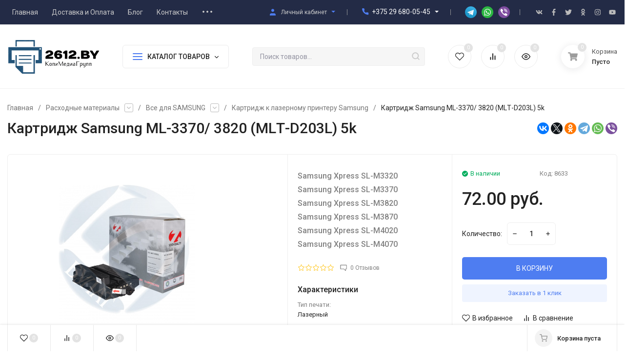

--- FILE ---
content_type: text/html; charset=UTF-8
request_url: https://2612.by/products/kartridzh-samsung-ml-3370-3820-mlt-d203l-5k
body_size: 26513
content:
<!DOCTYPE html>
<html lang="ru">
    <head>
        
        <base href="https://2612.by/"/>

        
        <title>ᐅ Картридж Samsung ML-3370/ 3820 (MLТ-D203L) 5k купить в Минске</title>

        <meta http-equiv="Content-Type" content="text/html; charset=utf-8" />
        <meta http-equiv="x-ua-compatible" content="IE=edge" />
        <meta name="viewport" content="width=device-width, initial-scale=1" />

        <meta name="keywords" content="" />
        <meta name="description" content="Купить картридж. ⚡ Samsung. ⚡ MLТ-D203L. ⚡  Black. ⚡ Для лазерного принтера и МФУ. ⚡ Samsung M3320/ SL-M3370/ SL-M3820/ SL-M3870/ SL-M4020/ SL-M4070. ⚡ +375 29 6800545. ⚡ Доставка. ⚡ ">
        
        <meta name="theme-color" content="#fff" />
        <meta name="msapplication-navbutton-color" content="#fff" />
        <meta name="apple-mobile-web-app-status-bar-style" content="#fff" />

        
                <link rel="canonical" href="https://2612.by/products/kartridzh-samsung-ml-3370-3820-mlt-d203l-5k"/>
        
        
        <link rel="shortcut icon" href="design/Simple/images/favicon.png" />
                
        
        
        <link href="cache/minify/css/2891502709_pack.min.css" type="text/css" rel="stylesheet" media="screen"/>

        
        <link rel="preconnect" href="https://fonts.gstatic.com/" crossorigin>
        <link rel="preload" href="https://fonts.googleapis.com/css2?family=Roboto:wght@400;500;700&display=swap" as="style">
        <link rel="stylesheet" href="https://fonts.googleapis.com/css2?family=Roboto:wght@400;500;700&display=swap">

        
        
        
                <meta property="og:image" content="https://2612.by/files/products/kartridzh-samsung-ml-3370-3820-mlt-d203l-5k.850x850.jpg"/>
        <meta property="og:site_name" content="Расходные материалы | Заправка картриджей | Ремонт принтеров | Продажа принтеров"/>
        <meta property="og:title" content="Картридж Samsung ML-3370/ 3820 (MLТ-D203L) 5k купить в Минске"/>
        <meta property="og:url" content="https://2612.by/products/kartridzh-samsung-ml-3370-3820-mlt-d203l-5k"/>
        <meta property="og:description" content="Купить картридж. Samsung. MLТ-D203L.  Black. Для лазерного принтера и МФУ. Samsung M3320/ SL-M3370/ SL-M3820/ SL-M3870/ SL-M4020/ SL-M4070. +375 29 6800545. Доставка. "/>
        <meta property="og:type" content="product"/>
        <meta property="product:brand" content="">
        <meta property="product:availability" content="instock">
        <meta property="product:price:amount" content="72.00">
        <meta property="product:price:currency" content="BYN">
        <meta name="twitter:card" content="summary_large_image">
        <meta property="twitter:title" content="Картридж Samsung ML-3370/ 3820 (MLТ-D203L) 5k ">
        <meta property="twitter:description" content="Купить картридж. Samsung. MLТ-D203L.  Black. Для лазерного принтера и МФУ. Samsung M3320/ SL-M3370/ SL-M3820/ SL-M3870/ SL-M4020/ SL-M4070. +375 29 6800545. Доставка. ">
        <meta property="twitter:image" content="https://2612.by/files/products/kartridzh-samsung-ml-3370-3820-mlt-d203l-5k.850x850.jpg" />
            
    </head>
    <body class="ProductView" data-theme="Simple">

        
        <nav class="m-menu">
            <div class="m-menu__wrap">
                <div class="m-menu__header">
                    Меню
                    <div class="m-menu__close">
                        <svg class="icon12 i-remove">
                            <use xlink:href="#i-remove"></use>
                        </svg>
                    </div>
                </div>
                
                
                <div class="m-menu__contact">
                    <div class="h-phone h-phone_big">
                        <div class="h-phone__home h-phone__home_end">
                            <div class="h-phone__icon">
                                <svg class="icon20 i-phone"><use xlink:href="#i-phone"></use></svg>
                            </div>
                            <div class="h-phone__content">
                                <div class="h-phone__content-tel"><a class="h-phone__tel" href="tel:+375 29 680-05-45">+375 29 680-05-45</a></div>
                                <div class="h-phone__icon-down">
                                    <svg class="icon16 i-angle-down-b"><use xlink:href="#i-angle-down-b"></use></svg>
                                </div>
                            </div>
                        </div>
                        <div class="h-phone__info">
                            <div class="h-phone__info-tel">
                                <div class="h-phone__icon">
                                    <svg class="icon16 i-phone"><use xlink:href="#i-phone"></use></svg>
                                </div>
                                <a class="h-phone__tel" href="tel:"></a>
                            </div>
                            
                            <div class="h-phone__info-share">
                                <div class="share share_small">
                                    <a class="share__link" href="http://t.me/by2612" target="_blank"> 
                                        <span class="share__icon"><img src="design/Simple/images/icons/icon-telegram.svg" alt="Icon telegram" /></span>
                                    </a>
                                    <a class="share__link" href="https://api.whatsapp.com/send?phone=+375296800545" target="_blank">
                                        <span class="share__icon"><img src="design/Simple/images/icons/icon-whatsapp.svg" alt="Icon whatsapp" /></span>
                                    </a>
                                    <a class="share__link" href="viber://chat?number=+375296800545" target="_blank">
                                        <span class="share__icon"><img src="design/Simple/images/icons/icon-viber.svg" alt="Icon viber" /></span>
                                    </a>
                                </div>
                            </div>
                            <div class="h-phone__info-call button in-callback">заказать звонок</div>
                            <div class="h-phone__mode">
                                <div class="h-phone__mode-h">Режим работы:</div>
                                <div class="h-phone__mode-t">
                               Указанные контакты также являются контактами для связи по вопросам обращения покупателей о нарушении их прав.<br>
<br>
пн-чт: 9:00 – 17.00 <br>
пт: 9:00 – 16.00 <br>
сб, вс: выходной
                                </div>
                            </div>
                        </div>
                    </div>

                    
                    <div class="m-menu__contact-icon">

                        
                        <div class="hicon">
                            <a href="/user/">
                                <svg class="icon18 i-user"><use xlink:href="#i-user"></use></svg>
                                <span class="c-hicon__name">Личный кабинет</span>
                            </a>
                        </div>

                        
                        <div class="hicon">
                            <a class="favorits" href="/wishlist/" id="wishlist_informer_mobile">
                                
<svg class="icon18 i-favorits"><use xlink:href="#i-favorits"></use></svg>
<span class="c-hicon__name">Избранное</span>

<span class="favorits__count hicon__count hcount">0</span>

                            </a>
                        </div>

                        
                        <div class="hicon">
                            <a class="compare" href="/compare/" id="compare_informer_mobile">
                                
<svg class="icon18 i-compare"><use xlink:href="#i-compare"></use></svg>
<span class="c-hicon__name">Сравнение</span>

<span class="compare__count hicon__count hcount">0</span>

                            </a>
                        </div>

                        
                        <div class="hicon">
                            <a href="/viewed/">
                                <svg class="icon18 i-eye"><use xlink:href="#i-eye"></use></svg>
                                <span class="c-hicon__name">Просмотренные</span>
                                <span class="hicon__count hcount ">
                                	0                                </span>
                            </a>
                        </div>
                    </div>
                </div>

                
                <div class="m-menu__s-l">
                    <div class="m-menu__search">
                        <div class="search search_small">
                            <form class="search__form" action="products">
                                <input type="text" name="keyword" value="" class="search__input" placeholder="Поиск товаров..." autocomplete="off" />
                                <button class="search__button" type="submit">
                                    <svg class="icon18 i-search"><use xlink:href="#i-search"></use></svg>
                                </button>
                            </form>
                            <div class="search-res"></div>
                        </div>
                    </div>
                </div>

                
                <div class="m-menu__title">Каталог товаров</div>
                <ul class="m-menu__ul-1">
                    
                                                                
                       
                                        <li class="m-menu__li-1">
                        <div class="m-menu__info">
                            <a href="catalog/rashodnye-materialy" class="m-menu__a-1">
                                                                <span class="m-menu__icon">
                                    <img class="lazy-img" src="[data-uri]" data-src="files/categories/idc25-4-19-640x360.jpg" alt="Расходные материалы"/>
                                </span>
                                                                <span class="m-menu__name">Расходные материалы</span>
                            </a>
                                                        <div class="m-menu__down">
                                <svg class="icon10 i-angle-right"><use xlink:href="#i-angle-right"></use></svg>
                            </div>
                                                    </div>
                                                <ul class="m-menu__ul-2">
                                                                        
                       
                                        <li class="m-menu__li-2">
                        <div class="m-menu__info">
                            <a href="catalog/vse-dlya-brother" class="m-menu__a-2">
                                <span class="m-menu__name">Все для BROTHER</span>
                            </a>
                                                        <div class="m-menu__down">
                                <svg class="icon10 i-angle-right"><use xlink:href="#i-angle-right"></use></svg>
                            </div>
                                                    </div>
                                                <ul class="m-menu__ul-3">
                                                                        
                       
                                        <li class="m-menu__li-3">
                        <div class="m-menu__info">
                            <a href="catalog/fotobaraban-brother" class="m-menu__a-3">
                                <span class="m-menu__name">Фотобарабан Brother</span>
                            </a>
                                                    </div>
                                            </li>
                       
                       
                                        <li class="m-menu__li-3">
                        <div class="m-menu__info">
                            <a href="catalog/zip-Brother" class="m-menu__a-3">
                                <span class="m-menu__name">ЗИП Brother</span>
                            </a>
                                                    </div>
                                            </li>
                       
                       
                                        <li class="m-menu__li-3">
                        <div class="m-menu__info">
                            <a href="catalog/kartridzh-k-lazernomu-printeru-brother" class="m-menu__a-3">
                                <span class="m-menu__name">Картридж к лазерному принтеру Brother</span>
                            </a>
                                                        <div class="m-menu__down">
                                <svg class="icon10 i-angle-right"><use xlink:href="#i-angle-right"></use></svg>
                            </div>
                                                    </div>
                                                <ul class="m-menu__ul-4">
                                                                        
                       
                                        <li class="m-menu__li-4">
                        <div class="m-menu__info">
                            <a href="catalog/dram-kartridzh-brother" class="m-menu__a-4">
                                <span class="m-menu__name">Драм-картридж Brother</span>
                            </a>
                        </div>
                    </li>
                       
                       
                                        <li class="m-menu__li-4">
                        <div class="m-menu__info">
                            <a href="catalog/toner-kartridzh-brother" class="m-menu__a-4">
                                <span class="m-menu__name">Тонер-картридж Brother</span>
                            </a>
                        </div>
                    </li>
                       
                              
                                        
                        </ul>
                                            </li>
                       
                       
                                        <li class="m-menu__li-3">
                        <div class="m-menu__info">
                            <a href="catalog/termoplenka-dlya-faksa-brother" class="m-menu__a-3">
                                <span class="m-menu__name">Термопленка для факса Brother</span>
                            </a>
                                                    </div>
                                            </li>
                       
                       
                                        <li class="m-menu__li-3">
                        <div class="m-menu__info">
                            <a href="catalog/toner-Brоther" class="m-menu__a-3">
                                <span class="m-menu__name">Тонер Brother</span>
                            </a>
                                                    </div>
                                            </li>
                       
                              
                                        
                        </ul>
                                            </li>
                       
                       
                                        <li class="m-menu__li-2">
                        <div class="m-menu__info">
                            <a href="catalog/vse-dlya-canon" class="m-menu__a-2">
                                <span class="m-menu__name">Все для CANON</span>
                            </a>
                                                        <div class="m-menu__down">
                                <svg class="icon10 i-angle-right"><use xlink:href="#i-angle-right"></use></svg>
                            </div>
                                                    </div>
                                                <ul class="m-menu__ul-3">
                                                                        
                       
                                        <li class="m-menu__li-3">
                        <div class="m-menu__info">
                            <a href="catalog/fotobaraban-Canon" class="m-menu__a-3">
                                <span class="m-menu__name">Фотобарабан Canon</span>
                            </a>
                                                    </div>
                                            </li>
                       
                       
                                        <li class="m-menu__li-3">
                        <div class="m-menu__info">
                            <a href="catalog/zip-Canon" class="m-menu__a-3">
                                <span class="m-menu__name">ЗИП Canon</span>
                            </a>
                                                        <div class="m-menu__down">
                                <svg class="icon10 i-angle-right"><use xlink:href="#i-angle-right"></use></svg>
                            </div>
                                                    </div>
                                                <ul class="m-menu__ul-4">
                                                                        
                       
                                        <li class="m-menu__li-4">
                        <div class="m-menu__info">
                            <a href="catalog/val-magnitnyj-Canon" class="m-menu__a-4">
                                <span class="m-menu__name">Вал магнитный Canon</span>
                            </a>
                        </div>
                    </li>
                       
                       
                                        <li class="m-menu__li-4">
                        <div class="m-menu__info">
                            <a href="catalog/val-prizhimnoj-Canon" class="m-menu__a-4">
                                <span class="m-menu__name">Вал прижимной Canon</span>
                            </a>
                        </div>
                    </li>
                       
                       
                                        <li class="m-menu__li-4">
                        <div class="m-menu__info">
                            <a href="catalog/val-teflonovyj-Canon" class="m-menu__a-4">
                                <span class="m-menu__name">Вал тефлоновый Canon</span>
                            </a>
                        </div>
                    </li>
                       
                       
                                        <li class="m-menu__li-4">
                        <div class="m-menu__info">
                            <a href="catalog/podshipnik-bushing-Canon" class="m-menu__a-4">
                                <span class="m-menu__name">Подшипник бушинг Canon</span>
                            </a>
                        </div>
                    </li>
                       
                       
                                        <li class="m-menu__li-4">
                        <div class="m-menu__info">
                            <a href="catalog/rakeldoziruyuschij-nozh-Canon" class="m-menu__a-4">
                                <span class="m-menu__name">Ракель дозирующий нож Canon</span>
                            </a>
                        </div>
                    </li>
                       
                       
                                        <li class="m-menu__li-4">
                        <div class="m-menu__info">
                            <a href="catalog/rolik-zaryada-Canon" class="m-menu__a-4">
                                <span class="m-menu__name">Ролик заряда Canon</span>
                            </a>
                        </div>
                    </li>
                       
                       
                                        <li class="m-menu__li-4">
                        <div class="m-menu__info">
                            <a href="catalog/rolik-podachi-bumagi-Canon" class="m-menu__a-4">
                                <span class="m-menu__name">Ролик подачи бумаги Canon</span>
                            </a>
                        </div>
                    </li>
                       
                       
                                        <li class="m-menu__li-4">
                        <div class="m-menu__info">
                            <a href="catalog/termoblok-ten-lampa-Canon" class="m-menu__a-4">
                                <span class="m-menu__name">Термоблок тэн лампа Canon</span>
                            </a>
                        </div>
                    </li>
                       
                       
                                        <li class="m-menu__li-4">
                        <div class="m-menu__info">
                            <a href="catalog/termoplenka-Canon" class="m-menu__a-4">
                                <span class="m-menu__name">Термопленка Canon</span>
                            </a>
                        </div>
                    </li>
                       
                       
                                        <li class="m-menu__li-4">
                        <div class="m-menu__info">
                            <a href="catalog/tormoznaya-ploschadka-Canon" class="m-menu__a-4">
                                <span class="m-menu__name">Тормозная площадка Canon</span>
                            </a>
                        </div>
                    </li>
                       
                       
                                        <li class="m-menu__li-4">
                        <div class="m-menu__info">
                            <a href="catalog/formatter-Canon" class="m-menu__a-4">
                                <span class="m-menu__name">Форматер Canon</span>
                            </a>
                        </div>
                    </li>
                       
                       
                                        <li class="m-menu__li-4">
                        <div class="m-menu__info">
                            <a href="catalog/shesternya_4" class="m-menu__a-4">
                                <span class="m-menu__name">Шестерня Canon</span>
                            </a>
                        </div>
                    </li>
                       
                       
                                        <li class="m-menu__li-4">
                        <div class="m-menu__info">
                            <a href="catalog/ostalnoe-Canon" class="m-menu__a-4">
                                <span class="m-menu__name">Остальное Canon</span>
                            </a>
                        </div>
                    </li>
                       
                              
                                        
                        </ul>
                                            </li>
                       
                       
                                        <li class="m-menu__li-3">
                        <div class="m-menu__info">
                            <a href="catalog/kartridzh-k-kopirovalnomu-apparatu-canon" class="m-menu__a-3">
                                <span class="m-menu__name">Картридж к копировальному аппарату Canon</span>
                            </a>
                                                        <div class="m-menu__down">
                                <svg class="icon10 i-angle-right"><use xlink:href="#i-angle-right"></use></svg>
                            </div>
                                                    </div>
                                                <ul class="m-menu__ul-4">
                                                                        
                       
                                        <li class="m-menu__li-4">
                        <div class="m-menu__info">
                            <a href="catalog/dram-kartridzh-Canon" class="m-menu__a-4">
                                <span class="m-menu__name">Драм-картридж Canon</span>
                            </a>
                        </div>
                    </li>
                       
                       
                                        <li class="m-menu__li-4">
                        <div class="m-menu__info">
                            <a href="catalog/toner-kartridzh-Canon" class="m-menu__a-4">
                                <span class="m-menu__name">Тонер-картридж Canon</span>
                            </a>
                        </div>
                    </li>
                       
                              
                                        
                        </ul>
                                            </li>
                       
                       
                                        <li class="m-menu__li-3">
                        <div class="m-menu__info">
                            <a href="catalog/kartridzh-k-lazernomu-printeru-Canon" class="m-menu__a-3">
                                <span class="m-menu__name">Картридж к лазерному принтеру Canon</span>
                            </a>
                                                        <div class="m-menu__down">
                                <svg class="icon10 i-angle-right"><use xlink:href="#i-angle-right"></use></svg>
                            </div>
                                                    </div>
                                                <ul class="m-menu__ul-4">
                                                                        
                       
                                        <li class="m-menu__li-4">
                        <div class="m-menu__info">
                            <a href="catalog/color-Laser-Canon" class="m-menu__a-4">
                                <span class="m-menu__name">Цветные картриджи для лазерных принтеров Canon</span>
                            </a>
                        </div>
                    </li>
                       
                       
                                        <li class="m-menu__li-4">
                        <div class="m-menu__info">
                            <a href="catalog/mono-Laser-Canon" class="m-menu__a-4">
                                <span class="m-menu__name"> Монохром (черный) картридж Canon</span>
                            </a>
                        </div>
                    </li>
                       
                              
                                        
                        </ul>
                                            </li>
                       
                       
                                        <li class="m-menu__li-3">
                        <div class="m-menu__info">
                            <a href="catalog/kartridzh-k-strujnomu-printeru-Canon" class="m-menu__a-3">
                                <span class="m-menu__name">Картридж к струйному принтеру Canon</span>
                            </a>
                                                    </div>
                                            </li>
                       
                       
                                        <li class="m-menu__li-3">
                        <div class="m-menu__info">
                            <a href="catalog/toner-Canon" class="m-menu__a-3">
                                <span class="m-menu__name">Тонер Canon</span>
                            </a>
                                                        <div class="m-menu__down">
                                <svg class="icon10 i-angle-right"><use xlink:href="#i-angle-right"></use></svg>
                            </div>
                                                    </div>
                                                <ul class="m-menu__ul-4">
                                                                        
                       
                                        <li class="m-menu__li-4">
                        <div class="m-menu__info">
                            <a href="catalog/color-Canon" class="m-menu__a-4">
                                <span class="m-menu__name">Цветной тонер Canon</span>
                            </a>
                        </div>
                    </li>
                       
                       
                                        <li class="m-menu__li-4">
                        <div class="m-menu__info">
                            <a href="catalog/mono-Canon" class="m-menu__a-4">
                                <span class="m-menu__name">Монохром (черный) тонер Canon</span>
                            </a>
                        </div>
                    </li>
                       
                              
                                        
                        </ul>
                                            </li>
                       
                       
                                        <li class="m-menu__li-3">
                        <div class="m-menu__info">
                            <a href="catalog/chip-Canon" class="m-menu__a-3">
                                <span class="m-menu__name">Чип Canon</span>
                            </a>
                                                    </div>
                                            </li>
                       
                              
                                        
                        </ul>
                                            </li>
                       
                       
                                        <li class="m-menu__li-2">
                        <div class="m-menu__info">
                            <a href="catalog/vse-dlya-deli" class="m-menu__a-2">
                                <span class="m-menu__name">Все для Deli</span>
                            </a>
                                                        <div class="m-menu__down">
                                <svg class="icon10 i-angle-right"><use xlink:href="#i-angle-right"></use></svg>
                            </div>
                                                    </div>
                                                <ul class="m-menu__ul-3">
                                                                        
                       
                                        <li class="m-menu__li-3">
                        <div class="m-menu__info">
                            <a href="catalog/kartridzh-k-lazernomu-printeru-deli" class="m-menu__a-3">
                                <span class="m-menu__name">Картридж к лазерному принтеру Deli</span>
                            </a>
                                                    </div>
                                            </li>
                       
                       
                                        <li class="m-menu__li-3">
                        <div class="m-menu__info">
                            <a href="catalog/chip-deli" class="m-menu__a-3">
                                <span class="m-menu__name">Чип Deli</span>
                            </a>
                                                    </div>
                                            </li>
                       
                              
                                        
                        </ul>
                                            </li>
                       
                       
                                        <li class="m-menu__li-2">
                        <div class="m-menu__info">
                            <a href="catalog/vse-dlya-epson" class="m-menu__a-2">
                                <span class="m-menu__name">Все для Epson</span>
                            </a>
                                                        <div class="m-menu__down">
                                <svg class="icon10 i-angle-right"><use xlink:href="#i-angle-right"></use></svg>
                            </div>
                                                    </div>
                                                <ul class="m-menu__ul-3">
                                                                        
                       
                                        <li class="m-menu__li-3">
                        <div class="m-menu__info">
                            <a href="catalog/zip-dlya-epson" class="m-menu__a-3">
                                <span class="m-menu__name">ЗИП для Epson</span>
                            </a>
                                                        <div class="m-menu__down">
                                <svg class="icon10 i-angle-right"><use xlink:href="#i-angle-right"></use></svg>
                            </div>
                                                    </div>
                                                <ul class="m-menu__ul-4">
                                                                        
                       
                                        <li class="m-menu__li-4">
                        <div class="m-menu__info">
                            <a href="catalog/emkost-dlya-otrabotannyh-chernil-epson" class="m-menu__a-4">
                                <span class="m-menu__name">Емкость для отработанных чернил Epson</span>
                            </a>
                        </div>
                    </li>
                       
                       
                                        <li class="m-menu__li-4">
                        <div class="m-menu__info">
                            <a href="catalog/rolik-podachi-bumagi-epson" class="m-menu__a-4">
                                <span class="m-menu__name">Ролик подачи бумаги Epson</span>
                            </a>
                        </div>
                    </li>
                       
                              
                                        
                        </ul>
                                            </li>
                       
                       
                                        <li class="m-menu__li-3">
                        <div class="m-menu__info">
                            <a href="catalog/kartridzh-k-strujnomu-printeru-epson" class="m-menu__a-3">
                                <span class="m-menu__name">Картридж к струйному принтеру Epson</span>
                            </a>
                                                    </div>
                                            </li>
                       
                       
                                        <li class="m-menu__li-3">
                        <div class="m-menu__info">
                            <a href="catalog/kartridzh-dlya-matrichnogo-printera-epson" class="m-menu__a-3">
                                <span class="m-menu__name">Картридж для матричного принтера EPSON</span>
                            </a>
                                                    </div>
                                            </li>
                       
                              
                                        
                        </ul>
                                            </li>
                       
                       
                                        <li class="m-menu__li-2">
                        <div class="m-menu__info">
                            <a href="catalog/vse-dlya-hewlett-packard" class="m-menu__a-2">
                                <span class="m-menu__name">Все для HEWLETT-PACKARD</span>
                            </a>
                                                        <div class="m-menu__down">
                                <svg class="icon10 i-angle-right"><use xlink:href="#i-angle-right"></use></svg>
                            </div>
                                                    </div>
                                                <ul class="m-menu__ul-3">
                                                                        
                       
                                        <li class="m-menu__li-3">
                        <div class="m-menu__info">
                            <a href="catalog/fotobaraban-HP" class="m-menu__a-3">
                                <span class="m-menu__name">Фотобарабан HP</span>
                            </a>
                                                    </div>
                                            </li>
                       
                       
                                        <li class="m-menu__li-3">
                        <div class="m-menu__info">
                            <a href="catalog/zip-НР" class="m-menu__a-3">
                                <span class="m-menu__name">ЗИП HP</span>
                            </a>
                                                        <div class="m-menu__down">
                                <svg class="icon10 i-angle-right"><use xlink:href="#i-angle-right"></use></svg>
                            </div>
                                                    </div>
                                                <ul class="m-menu__ul-4">
                                                                        
                       
                                        <li class="m-menu__li-4">
                        <div class="m-menu__info">
                            <a href="catalog/val-magnitnyj-hp" class="m-menu__a-4">
                                <span class="m-menu__name">Вал магнитный HP</span>
                            </a>
                        </div>
                    </li>
                       
                       
                                        <li class="m-menu__li-4">
                        <div class="m-menu__info">
                            <a href="catalog/val-prizhimnoj-НР" class="m-menu__a-4">
                                <span class="m-menu__name">Вал прижимной HP</span>
                            </a>
                        </div>
                    </li>
                       
                       
                                        <li class="m-menu__li-4">
                        <div class="m-menu__info">
                            <a href="catalog/nozh-doziruyuschij-НР" class="m-menu__a-4">
                                <span class="m-menu__name">Нож дозирующий HP</span>
                            </a>
                        </div>
                    </li>
                       
                       
                                        <li class="m-menu__li-4">
                        <div class="m-menu__info">
                            <a href="catalog/podshipnik-bushing-НР" class="m-menu__a-4">
                                <span class="m-menu__name">Подшипник бушинг HP</span>
                            </a>
                        </div>
                    </li>
                       
                       
                                        <li class="m-menu__li-4">
                        <div class="m-menu__info">
                            <a href="catalog/rakel-НР" class="m-menu__a-4">
                                <span class="m-menu__name">Ракель HP</span>
                            </a>
                        </div>
                    </li>
                       
                       
                                        <li class="m-menu__li-4">
                        <div class="m-menu__info">
                            <a href="catalog/rolik-zaryada-pcr-НР" class="m-menu__a-4">
                                <span class="m-menu__name">Ролик заряда PCR HP</span>
                            </a>
                        </div>
                    </li>
                       
                       
                                        <li class="m-menu__li-4">
                        <div class="m-menu__info">
                            <a href="catalog/rolik-podachi-bumagi-НР" class="m-menu__a-4">
                                <span class="m-menu__name">Ролик подачи бумаги HP</span>
                            </a>
                        </div>
                    </li>
                       
                       
                                        <li class="m-menu__li-4">
                        <div class="m-menu__info">
                            <a href="catalog/termoblok-v-sbore-НР" class="m-menu__a-4">
                                <span class="m-menu__name">Термоблок в сборе HP</span>
                            </a>
                        </div>
                    </li>
                       
                       
                                        <li class="m-menu__li-4">
                        <div class="m-menu__info">
                            <a href="catalog/termoalenka-НР" class="m-menu__a-4">
                                <span class="m-menu__name">Термопленка HP</span>
                            </a>
                        </div>
                    </li>
                       
                       
                                        <li class="m-menu__li-4">
                        <div class="m-menu__info">
                            <a href="catalog/tormoznaya-ploschadka-НР" class="m-menu__a-4">
                                <span class="m-menu__name">Тормозная площадка HP</span>
                            </a>
                        </div>
                    </li>
                       
                       
                                        <li class="m-menu__li-4">
                        <div class="m-menu__info">
                            <a href="catalog/ten-НР" class="m-menu__a-4">
                                <span class="m-menu__name">Тэн HP</span>
                            </a>
                        </div>
                    </li>
                       
                       
                                        <li class="m-menu__li-4">
                        <div class="m-menu__info">
                            <a href="catalog/formatter-HP" class="m-menu__a-4">
                                <span class="m-menu__name">Форматер HP</span>
                            </a>
                        </div>
                    </li>
                       
                       
                                        <li class="m-menu__li-4">
                        <div class="m-menu__info">
                            <a href="catalog/shesternya-mufta-НР" class="m-menu__a-4">
                                <span class="m-menu__name">Шестерня муфта HP</span>
                            </a>
                        </div>
                    </li>
                       
                       
                                        <li class="m-menu__li-4">
                        <div class="m-menu__info">
                            <a href="catalog/shlejf_2" class="m-menu__a-4">
                                <span class="m-menu__name">Шлейф HP</span>
                            </a>
                        </div>
                    </li>
                       
                       
                                        <li class="m-menu__li-4">
                        <div class="m-menu__info">
                            <a href="catalog/ostalnoe-НР" class="m-menu__a-4">
                                <span class="m-menu__name">Остальное HP</span>
                            </a>
                        </div>
                    </li>
                       
                              
                                        
                        </ul>
                                            </li>
                       
                       
                                        <li class="m-menu__li-3">
                        <div class="m-menu__info">
                            <a href="catalog/kartridzh-k-lazernogo-printera-HP" class="m-menu__a-3">
                                <span class="m-menu__name">Картридж к лазерному принтеру HP</span>
                            </a>
                                                        <div class="m-menu__down">
                                <svg class="icon10 i-angle-right"><use xlink:href="#i-angle-right"></use></svg>
                            </div>
                                                    </div>
                                                <ul class="m-menu__ul-4">
                                                                        
                       
                                        <li class="m-menu__li-4">
                        <div class="m-menu__info">
                            <a href="catalog/sovmestimyj-color-НР" class="m-menu__a-4">
                                <span class="m-menu__name">Цветной картридж HP</span>
                            </a>
                        </div>
                    </li>
                       
                       
                                        <li class="m-menu__li-4">
                        <div class="m-menu__info">
                            <a href="catalog/sovmestimyj-mono-НР" class="m-menu__a-4">
                                <span class="m-menu__name">Монохром (черный) картридж HP</span>
                            </a>
                        </div>
                    </li>
                       
                              
                                        
                        </ul>
                                            </li>
                       
                       
                                        <li class="m-menu__li-3">
                        <div class="m-menu__info">
                            <a href="catalog/kartridzh-k-strujnomu-printeru-HP" class="m-menu__a-3">
                                <span class="m-menu__name">Картридж к струйному принтеру HP</span>
                            </a>
                                                    </div>
                                            </li>
                       
                       
                                        <li class="m-menu__li-3">
                        <div class="m-menu__info">
                            <a href="catalog/toner-HP" class="m-menu__a-3">
                                <span class="m-menu__name">Тонер HP</span>
                            </a>
                                                        <div class="m-menu__down">
                                <svg class="icon10 i-angle-right"><use xlink:href="#i-angle-right"></use></svg>
                            </div>
                                                    </div>
                                                <ul class="m-menu__ul-4">
                                                                        
                       
                                        <li class="m-menu__li-4">
                        <div class="m-menu__info">
                            <a href="catalog/tsvetnoj-toner-hp" class="m-menu__a-4">
                                <span class="m-menu__name">Цветной тонер HP</span>
                            </a>
                        </div>
                    </li>
                       
                       
                                        <li class="m-menu__li-4">
                        <div class="m-menu__info">
                            <a href="catalog/mono-НР" class="m-menu__a-4">
                                <span class="m-menu__name">Монохром (черный) тонер HP</span>
                            </a>
                        </div>
                    </li>
                       
                              
                                        
                        </ul>
                                            </li>
                       
                       
                                        <li class="m-menu__li-3">
                        <div class="m-menu__info">
                            <a href="catalog/chip-HP" class="m-menu__a-3">
                                <span class="m-menu__name">Чип HP</span>
                            </a>
                                                    </div>
                                            </li>
                       
                              
                                        
                        </ul>
                                            </li>
                       
                       
                                        <li class="m-menu__li-2">
                        <div class="m-menu__info">
                            <a href="catalog/vse-dlya-lexmark" class="m-menu__a-2">
                                <span class="m-menu__name">Все для LEXMARK</span>
                            </a>
                                                        <div class="m-menu__down">
                                <svg class="icon10 i-angle-right"><use xlink:href="#i-angle-right"></use></svg>
                            </div>
                                                    </div>
                                                <ul class="m-menu__ul-3">
                                                                        
                       
                                        <li class="m-menu__li-3">
                        <div class="m-menu__info">
                            <a href="catalog/fotobaraban-Lexmark" class="m-menu__a-3">
                                <span class="m-menu__name">Фотобарабан Lexmark</span>
                            </a>
                                                    </div>
                                            </li>
                       
                       
                                        <li class="m-menu__li-3">
                        <div class="m-menu__info">
                            <a href="catalog/zip-Lexmark" class="m-menu__a-3">
                                <span class="m-menu__name">ЗИП Lexmark</span>
                            </a>
                                                    </div>
                                            </li>
                       
                       
                                        <li class="m-menu__li-3">
                        <div class="m-menu__info">
                            <a href="catalog/kartridzh-k-lazernomu-printeru-Lexmark" class="m-menu__a-3">
                                <span class="m-menu__name">Картридж лазерный Lexmark</span>
                            </a>
                                                    </div>
                                            </li>
                       
                       
                                        <li class="m-menu__li-3">
                        <div class="m-menu__info">
                            <a href="catalog/toner-Lexmark" class="m-menu__a-3">
                                <span class="m-menu__name">Тонер Lexmark</span>
                            </a>
                                                    </div>
                                            </li>
                       
                       
                                        <li class="m-menu__li-3">
                        <div class="m-menu__info">
                            <a href="catalog/chip-Lexmark" class="m-menu__a-3">
                                <span class="m-menu__name">Чип Lexmark</span>
                            </a>
                                                    </div>
                                            </li>
                       
                              
                                        
                        </ul>
                                            </li>
                       
                       
                                        <li class="m-menu__li-2">
                        <div class="m-menu__info">
                            <a href="catalog/vse-dlya-konica" class="m-menu__a-2">
                                <span class="m-menu__name">Все для KONICA</span>
                            </a>
                                                        <div class="m-menu__down">
                                <svg class="icon10 i-angle-right"><use xlink:href="#i-angle-right"></use></svg>
                            </div>
                                                    </div>
                                                <ul class="m-menu__ul-3">
                                                                        
                       
                                        <li class="m-menu__li-3">
                        <div class="m-menu__info">
                            <a href="catalog/fotobaraban-konica-minolta" class="m-menu__a-3">
                                <span class="m-menu__name">Фотобарабан KONICA MINOLTA</span>
                            </a>
                                                    </div>
                                            </li>
                       
                       
                                        <li class="m-menu__li-3">
                        <div class="m-menu__info">
                            <a href="catalog/zip-Konica" class="m-menu__a-3">
                                <span class="m-menu__name">ЗИП KONICA MINOLTA</span>
                            </a>
                                                        <div class="m-menu__down">
                                <svg class="icon10 i-angle-right"><use xlink:href="#i-angle-right"></use></svg>
                            </div>
                                                    </div>
                                                <ul class="m-menu__ul-4">
                                                                        
                       
                                        <li class="m-menu__li-4">
                        <div class="m-menu__info">
                            <a href="catalog/developer-konica-minolta" class="m-menu__a-4">
                                <span class="m-menu__name">Девелопер KONICA MINOLTA</span>
                            </a>
                        </div>
                    </li>
                       
                       
                                        <li class="m-menu__li-4">
                        <div class="m-menu__info">
                            <a href="catalog/rakel-Konica" class="m-menu__a-4">
                                <span class="m-menu__name">Ракель KONICA MINOLTA</span>
                            </a>
                        </div>
                    </li>
                       
                       
                                        <li class="m-menu__li-4">
                        <div class="m-menu__info">
                            <a href="catalog/teflonovyj-val-Konica" class="m-menu__a-4">
                                <span class="m-menu__name">Тефлоновый вал KONICA MINOLTA</span>
                            </a>
                        </div>
                    </li>
                       
                              
                                        
                        </ul>
                                            </li>
                       
                       
                                        <li class="m-menu__li-3">
                        <div class="m-menu__info">
                            <a href="catalog/dram-kartridzh-konica-minolta" class="m-menu__a-3">
                                <span class="m-menu__name">Драм-картридж KONICA MINOLTA</span>
                            </a>
                                                    </div>
                                            </li>
                       
                       
                                        <li class="m-menu__li-3">
                        <div class="m-menu__info">
                            <a href="catalog/toner-kartridzh-konica" class="m-menu__a-3">
                                <span class="m-menu__name">Тонер-картридж KONICA MINOLTA</span>
                            </a>
                                                    </div>
                                            </li>
                       
                       
                                        <li class="m-menu__li-3">
                        <div class="m-menu__info">
                            <a href="catalog/toner-konica" class="m-menu__a-3">
                                <span class="m-menu__name">Тонер KONICA MINOLTA</span>
                            </a>
                                                    </div>
                                            </li>
                       
                              
                                        
                        </ul>
                                            </li>
                       
                       
                                        <li class="m-menu__li-2">
                        <div class="m-menu__info">
                            <a href="catalog/vse-dlya-kyocera-mita" class="m-menu__a-2">
                                <span class="m-menu__name">Все для Kyocera Mita</span>
                            </a>
                                                        <div class="m-menu__down">
                                <svg class="icon10 i-angle-right"><use xlink:href="#i-angle-right"></use></svg>
                            </div>
                                                    </div>
                                                <ul class="m-menu__ul-3">
                                                                        
                       
                                        <li class="m-menu__li-3">
                        <div class="m-menu__info">
                            <a href="catalog/fotobaraban-Kyocera" class="m-menu__a-3">
                                <span class="m-menu__name">Фотобарабан Kyocera Mita</span>
                            </a>
                                                    </div>
                                            </li>
                       
                       
                                        <li class="m-menu__li-3">
                        <div class="m-menu__info">
                            <a href="catalog/zip-Kyocera" class="m-menu__a-3">
                                <span class="m-menu__name">ЗИП Kyocera Mita</span>
                            </a>
                                                        <div class="m-menu__down">
                                <svg class="icon10 i-angle-right"><use xlink:href="#i-angle-right"></use></svg>
                            </div>
                                                    </div>
                                                <ul class="m-menu__ul-4">
                                                                        
                       
                                        <li class="m-menu__li-4">
                        <div class="m-menu__info">
                            <a href="catalog/val-prizhimnoj-Kyocera" class="m-menu__a-4">
                                <span class="m-menu__name">Вал прижимной Kyocera Mita</span>
                            </a>
                        </div>
                    </li>
                       
                       
                                        <li class="m-menu__li-4">
                        <div class="m-menu__info">
                            <a href="catalog/val-teflonovyj-Kyocera" class="m-menu__a-4">
                                <span class="m-menu__name">Вал тефлоновый Kyocera Mita</span>
                            </a>
                        </div>
                    </li>
                       
                       
                                        <li class="m-menu__li-4">
                        <div class="m-menu__info">
                            <a href="catalog/developer-Kyocera" class="m-menu__a-4">
                                <span class="m-menu__name">Девелопер Kyocera Mita</span>
                            </a>
                        </div>
                    </li>
                       
                       
                                        <li class="m-menu__li-4">
                        <div class="m-menu__info">
                            <a href="catalog/otdeliteli-paltsy-Kyocera" class="m-menu__a-4">
                                <span class="m-menu__name">Отделители пальцы Kyocera Mita</span>
                            </a>
                        </div>
                    </li>
                       
                       
                                        <li class="m-menu__li-4">
                        <div class="m-menu__info">
                            <a href="catalog/podshipnik-Kyocera" class="m-menu__a-4">
                                <span class="m-menu__name">Подшипник Kyocera Mita</span>
                            </a>
                        </div>
                    </li>
                       
                       
                                        <li class="m-menu__li-4">
                        <div class="m-menu__info">
                            <a href="catalog/rakel-Kyocera" class="m-menu__a-4">
                                <span class="m-menu__name">Ракель Kyocera Mita</span>
                            </a>
                        </div>
                    </li>
                       
                       
                                        <li class="m-menu__li-4">
                        <div class="m-menu__info">
                            <a href="catalog/rolik-zaryada-Kyocera" class="m-menu__a-4">
                                <span class="m-menu__name">Ролик заряда Kyocera Mita</span>
                            </a>
                        </div>
                    </li>
                       
                       
                                        <li class="m-menu__li-4">
                        <div class="m-menu__info">
                            <a href="catalog/rolik-podachi-bumagi-Kyocera" class="m-menu__a-4">
                                <span class="m-menu__name">Ролик подачи бумаги Kyocera Mita</span>
                            </a>
                        </div>
                    </li>
                       
                       
                                        <li class="m-menu__li-4">
                        <div class="m-menu__info">
                            <a href="catalog/termoblok-i-prinadlezhnosti-Kyocera" class="m-menu__a-4">
                                <span class="m-menu__name">Термоблок и принадлежности Kyocera Mita</span>
                            </a>
                        </div>
                    </li>
                       
                       
                                        <li class="m-menu__li-4">
                        <div class="m-menu__info">
                            <a href="catalog/shesternya-Kyocera" class="m-menu__a-4">
                                <span class="m-menu__name">Шестерня Kyocera Mita</span>
                            </a>
                        </div>
                    </li>
                       
                       
                                        <li class="m-menu__li-4">
                        <div class="m-menu__info">
                            <a href="catalog/ostalnoe-Kyocera" class="m-menu__a-4">
                                <span class="m-menu__name">Остальное Kyocera Mita</span>
                            </a>
                        </div>
                    </li>
                       
                              
                                        
                        </ul>
                                            </li>
                       
                       
                                        <li class="m-menu__li-3">
                        <div class="m-menu__info">
                            <a href="catalog/dram-kartridzh-Kyocera" class="m-menu__a-3">
                                <span class="m-menu__name">Драм-картридж Kyocera Mita</span>
                            </a>
                                                    </div>
                                            </li>
                       
                       
                                        <li class="m-menu__li-3">
                        <div class="m-menu__info">
                            <a href="catalog/toner-kartridzh-Kyocera" class="m-menu__a-3">
                                <span class="m-menu__name">Тонер-картридж Kyocera Mita</span>
                            </a>
                                                    </div>
                                            </li>
                       
                       
                                        <li class="m-menu__li-3">
                        <div class="m-menu__info">
                            <a href="catalog/toner-Kyocera" class="m-menu__a-3">
                                <span class="m-menu__name">Тонер Kyocera Mita</span>
                            </a>
                                                        <div class="m-menu__down">
                                <svg class="icon10 i-angle-right"><use xlink:href="#i-angle-right"></use></svg>
                            </div>
                                                    </div>
                                                <ul class="m-menu__ul-4">
                                                                        
                       
                                        <li class="m-menu__li-4">
                        <div class="m-menu__info">
                            <a href="catalog/tsvetnoj-toner-kyocera" class="m-menu__a-4">
                                <span class="m-menu__name">Цветной тонер Kyocera</span>
                            </a>
                        </div>
                    </li>
                       
                       
                                        <li class="m-menu__li-4">
                        <div class="m-menu__info">
                            <a href="catalog/monohrom-chernyj-toner-kyocera" class="m-menu__a-4">
                                <span class="m-menu__name">Монохром (черный) тонер Kyocera</span>
                            </a>
                        </div>
                    </li>
                       
                              
                                        
                        </ul>
                                            </li>
                       
                       
                                        <li class="m-menu__li-3">
                        <div class="m-menu__info">
                            <a href="catalog/chip-Kyocera" class="m-menu__a-3">
                                <span class="m-menu__name">Чип Kyocera Mita</span>
                            </a>
                                                    </div>
                                            </li>
                       
                              
                                        
                        </ul>
                                            </li>
                       
                       
                                        <li class="m-menu__li-2">
                        <div class="m-menu__info">
                            <a href="catalog/vse-dlya-oki" class="m-menu__a-2">
                                <span class="m-menu__name">Все для OKI</span>
                            </a>
                                                        <div class="m-menu__down">
                                <svg class="icon10 i-angle-right"><use xlink:href="#i-angle-right"></use></svg>
                            </div>
                                                    </div>
                                                <ul class="m-menu__ul-3">
                                                                        
                       
                                        <li class="m-menu__li-3">
                        <div class="m-menu__info">
                            <a href="catalog/kartridzh-k-lazernomu-printeru-Oki" class="m-menu__a-3">
                                <span class="m-menu__name">Драм-картридж Oki</span>
                            </a>
                                                    </div>
                                            </li>
                       
                       
                                        <li class="m-menu__li-3">
                        <div class="m-menu__info">
                            <a href="catalog/zip-oki" class="m-menu__a-3">
                                <span class="m-menu__name">ЗИП Oki</span>
                            </a>
                                                    </div>
                                            </li>
                       
                       
                                        <li class="m-menu__li-3">
                        <div class="m-menu__info">
                            <a href="catalog/toner-kartridzh-Oki" class="m-menu__a-3">
                                <span class="m-menu__name">Тонер-картридж Oki</span>
                            </a>
                                                    </div>
                                            </li>
                       
                       
                                        <li class="m-menu__li-3">
                        <div class="m-menu__info">
                            <a href="catalog/toner-Oki" class="m-menu__a-3">
                                <span class="m-menu__name">Тонер Oki</span>
                            </a>
                                                    </div>
                                            </li>
                       
                       
                                        <li class="m-menu__li-3">
                        <div class="m-menu__info">
                            <a href="catalog/fotobaraban-Oki" class="m-menu__a-3">
                                <span class="m-menu__name">Фотобарабан Oki</span>
                            </a>
                                                    </div>
                                            </li>
                       
                       
                                        <li class="m-menu__li-3">
                        <div class="m-menu__info">
                            <a href="catalog/chip-Oki" class="m-menu__a-3">
                                <span class="m-menu__name">Чип Oki</span>
                            </a>
                                                    </div>
                                            </li>
                       
                              
                                        
                        </ul>
                                            </li>
                       
                       
                                        <li class="m-menu__li-2">
                        <div class="m-menu__info">
                            <a href="catalog/vse-dlya-panasonic" class="m-menu__a-2">
                                <span class="m-menu__name">Все для PANASONIC</span>
                            </a>
                                                        <div class="m-menu__down">
                                <svg class="icon10 i-angle-right"><use xlink:href="#i-angle-right"></use></svg>
                            </div>
                                                    </div>
                                                <ul class="m-menu__ul-3">
                                                                        
                       
                                        <li class="m-menu__li-3">
                        <div class="m-menu__info">
                            <a href="catalog/fotobaraban-Panasonic" class="m-menu__a-3">
                                <span class="m-menu__name">Фотобарабан Panasonic</span>
                            </a>
                                                    </div>
                                            </li>
                       
                       
                                        <li class="m-menu__li-3">
                        <div class="m-menu__info">
                            <a href="catalog/zip-Panaconic" class="m-menu__a-3">
                                <span class="m-menu__name">ЗИП Panasonic</span>
                            </a>
                                                    </div>
                                            </li>
                       
                       
                                        <li class="m-menu__li-3">
                        <div class="m-menu__info">
                            <a href="catalog/dram-kartridzh-Panasonic" class="m-menu__a-3">
                                <span class="m-menu__name">Драм-картридж Panasonic</span>
                            </a>
                                                    </div>
                                            </li>
                       
                       
                                        <li class="m-menu__li-3">
                        <div class="m-menu__info">
                            <a href="catalog/toner-kartridzh-Panasonic" class="m-menu__a-3">
                                <span class="m-menu__name">Тонер-картридж Panasonic</span>
                            </a>
                                                    </div>
                                            </li>
                       
                       
                                        <li class="m-menu__li-3">
                        <div class="m-menu__info">
                            <a href="catalog/termoplenka-k-faksu-Panasonic" class="m-menu__a-3">
                                <span class="m-menu__name">Термопленка к факсу Panasonic</span>
                            </a>
                                                    </div>
                                            </li>
                       
                       
                                        <li class="m-menu__li-3">
                        <div class="m-menu__info">
                            <a href="catalog/toner-Panasonic" class="m-menu__a-3">
                                <span class="m-menu__name">Тонер Panasonic</span>
                            </a>
                                                    </div>
                                            </li>
                       
                       
                                        <li class="m-menu__li-3">
                        <div class="m-menu__info">
                            <a href="catalog/chip-Panasonic" class="m-menu__a-3">
                                <span class="m-menu__name">Чип Panasonic</span>
                            </a>
                                                    </div>
                                            </li>
                       
                              
                                        
                        </ul>
                                            </li>
                       
                       
                                        <li class="m-menu__li-2">
                        <div class="m-menu__info">
                            <a href="catalog/vse-dlya-pantum" class="m-menu__a-2">
                                <span class="m-menu__name">Все для PANTUM</span>
                            </a>
                                                        <div class="m-menu__down">
                                <svg class="icon10 i-angle-right"><use xlink:href="#i-angle-right"></use></svg>
                            </div>
                                                    </div>
                                                <ul class="m-menu__ul-3">
                                                                        
                       
                                        <li class="m-menu__li-3">
                        <div class="m-menu__info">
                            <a href="catalog/fotobaraban-Pantum" class="m-menu__a-3">
                                <span class="m-menu__name">Фотобарабан Pantum</span>
                            </a>
                                                    </div>
                                            </li>
                       
                       
                                        <li class="m-menu__li-3">
                        <div class="m-menu__info">
                            <a href="catalog/zapravochnyj-komplekt-pantum" class="m-menu__a-3">
                                <span class="m-menu__name">Заправочный комплект Pantum</span>
                            </a>
                                                    </div>
                                            </li>
                       
                       
                                        <li class="m-menu__li-3">
                        <div class="m-menu__info">
                            <a href="catalog/zip-pantum" class="m-menu__a-3">
                                <span class="m-menu__name">ЗИП Pantum</span>
                            </a>
                                                    </div>
                                            </li>
                       
                       
                                        <li class="m-menu__li-3">
                        <div class="m-menu__info">
                            <a href="catalog/kartridzh-k-lazernomu-printeru-pantum" class="m-menu__a-3">
                                <span class="m-menu__name">Картридж к лазерному принтеру Pantum</span>
                            </a>
                                                    </div>
                                            </li>
                       
                       
                                        <li class="m-menu__li-3">
                        <div class="m-menu__info">
                            <a href="catalog/chip-pantum" class="m-menu__a-3">
                                <span class="m-menu__name">Чип Pantum</span>
                            </a>
                                                    </div>
                                            </li>
                       
                       
                                        <li class="m-menu__li-3">
                        <div class="m-menu__info">
                            <a href="catalog/toner-pantum" class="m-menu__a-3">
                                <span class="m-menu__name">Тонер Pantum</span>
                            </a>
                                                    </div>
                                            </li>
                       
                              
                                        
                        </ul>
                                            </li>
                       
                       
                                        <li class="m-menu__li-2">
                        <div class="m-menu__info">
                            <a href="catalog/vse-dlya-ricoh" class="m-menu__a-2">
                                <span class="m-menu__name">Все для RICOH</span>
                            </a>
                                                        <div class="m-menu__down">
                                <svg class="icon10 i-angle-right"><use xlink:href="#i-angle-right"></use></svg>
                            </div>
                                                    </div>
                                                <ul class="m-menu__ul-3">
                                                                        
                       
                                        <li class="m-menu__li-3">
                        <div class="m-menu__info">
                            <a href="catalog/fotobaraban-Ricoh" class="m-menu__a-3">
                                <span class="m-menu__name">Фотобарабан Ricoh</span>
                            </a>
                                                    </div>
                                            </li>
                       
                       
                                        <li class="m-menu__li-3">
                        <div class="m-menu__info">
                            <a href="catalog/zip-Ricoh" class="m-menu__a-3">
                                <span class="m-menu__name">ЗИП Ricoh</span>
                            </a>
                                                    </div>
                                            </li>
                       
                       
                                        <li class="m-menu__li-3">
                        <div class="m-menu__info">
                            <a href="catalog/kartridzh-k-lazernomu-printeru-Ricoh" class="m-menu__a-3">
                                <span class="m-menu__name">Картридж к лазерному принтеру Ricoh</span>
                            </a>
                                                    </div>
                                            </li>
                       
                       
                                        <li class="m-menu__li-3">
                        <div class="m-menu__info">
                            <a href="catalog/toner-Ricoh" class="m-menu__a-3">
                                <span class="m-menu__name">Тонер Ricoh</span>
                            </a>
                                                    </div>
                                            </li>
                       
                       
                                        <li class="m-menu__li-3">
                        <div class="m-menu__info">
                            <a href="catalog/chip-Ricoh" class="m-menu__a-3">
                                <span class="m-menu__name">Чип Ricoh</span>
                            </a>
                                                    </div>
                                            </li>
                       
                              
                                        
                        </ul>
                                            </li>
                       
                       
                                        <li class="m-menu__li-2">
                        <div class="m-menu__info">
                            <a href="catalog/vse-dlya-samsung" class="m-menu__a-2">
                                <span class="m-menu__name">Все для SAMSUNG</span>
                            </a>
                                                        <div class="m-menu__down">
                                <svg class="icon10 i-angle-right"><use xlink:href="#i-angle-right"></use></svg>
                            </div>
                                                    </div>
                                                <ul class="m-menu__ul-3">
                                                                        
                       
                                        <li class="m-menu__li-3">
                        <div class="m-menu__info">
                            <a href="catalog/fotobaraban-Samsung" class="m-menu__a-3">
                                <span class="m-menu__name">Фотобарабан Samsung</span>
                            </a>
                                                    </div>
                                            </li>
                       
                       
                                        <li class="m-menu__li-3">
                        <div class="m-menu__info">
                            <a href="catalog/zip-Samsung" class="m-menu__a-3">
                                <span class="m-menu__name">ЗИП Samsung</span>
                            </a>
                                                        <div class="m-menu__down">
                                <svg class="icon10 i-angle-right"><use xlink:href="#i-angle-right"></use></svg>
                            </div>
                                                    </div>
                                                <ul class="m-menu__ul-4">
                                                                        
                       
                                        <li class="m-menu__li-4">
                        <div class="m-menu__info">
                            <a href="catalog/val-magnitnyj-proyavki-Samsung" class="m-menu__a-4">
                                <span class="m-menu__name">Вал магнитный проявки Samsung</span>
                            </a>
                        </div>
                    </li>
                       
                       
                                        <li class="m-menu__li-4">
                        <div class="m-menu__info">
                            <a href="catalog/val-prizhimnoj-Samsung" class="m-menu__a-4">
                                <span class="m-menu__name">Вал прижимной Samsung</span>
                            </a>
                        </div>
                    </li>
                       
                       
                                        <li class="m-menu__li-4">
                        <div class="m-menu__info">
                            <a href="catalog/val-teflonovyj-Samsung" class="m-menu__a-4">
                                <span class="m-menu__name">Вал тефлоновый Samsung</span>
                            </a>
                        </div>
                    </li>
                       
                       
                                        <li class="m-menu__li-4">
                        <div class="m-menu__info">
                            <a href="catalog/nozh-doziruyuschij-Samsung" class="m-menu__a-4">
                                <span class="m-menu__name">Нож дозирующий Samsung</span>
                            </a>
                        </div>
                    </li>
                       
                       
                                        <li class="m-menu__li-4">
                        <div class="m-menu__info">
                            <a href="catalog/podshipnik-bushing-Samsung" class="m-menu__a-4">
                                <span class="m-menu__name">Подшипник бушинг Samsung</span>
                            </a>
                        </div>
                    </li>
                       
                       
                                        <li class="m-menu__li-4">
                        <div class="m-menu__info">
                            <a href="catalog/rakel-Samsung" class="m-menu__a-4">
                                <span class="m-menu__name">Ракель Samsung</span>
                            </a>
                        </div>
                    </li>
                       
                       
                                        <li class="m-menu__li-4">
                        <div class="m-menu__info">
                            <a href="catalog/rolik-zaryada-pcr-Samsung" class="m-menu__a-4">
                                <span class="m-menu__name">Ролик заряда PCR Samsung</span>
                            </a>
                        </div>
                    </li>
                       
                       
                                        <li class="m-menu__li-4">
                        <div class="m-menu__info">
                            <a href="catalog/rolik-podachi-bumagi-Samsung" class="m-menu__a-4">
                                <span class="m-menu__name">Ролик подачи бумаги Samsung</span>
                            </a>
                        </div>
                    </li>
                       
                       
                                        <li class="m-menu__li-4">
                        <div class="m-menu__info">
                            <a href="catalog/termoblok-i-prinadlezhnosti-samsung" class="m-menu__a-4">
                                <span class="m-menu__name">Термоблок и принадлежности Samsung</span>
                            </a>
                        </div>
                    </li>
                       
                       
                                        <li class="m-menu__li-4">
                        <div class="m-menu__info">
                            <a href="catalog/tormoznaya-ploschadka-Samsung" class="m-menu__a-4">
                                <span class="m-menu__name">Тормозная площадка Samsung</span>
                            </a>
                        </div>
                    </li>
                       
                       
                                        <li class="m-menu__li-4">
                        <div class="m-menu__info">
                            <a href="catalog/formatter--Samsung" class="m-menu__a-4">
                                <span class="m-menu__name">Форматер Samsung</span>
                            </a>
                        </div>
                    </li>
                       
                       
                                        <li class="m-menu__li-4">
                        <div class="m-menu__info">
                            <a href="catalog/shesternya-mufta-Samsung" class="m-menu__a-4">
                                <span class="m-menu__name">Шестерня муфта Samsung</span>
                            </a>
                        </div>
                    </li>
                       
                       
                                        <li class="m-menu__li-4">
                        <div class="m-menu__info">
                            <a href="catalog/shlejf-skaner-Samsung" class="m-menu__a-4">
                                <span class="m-menu__name">Шлейф сканер Samsung</span>
                            </a>
                        </div>
                    </li>
                       
                       
                                        <li class="m-menu__li-4">
                        <div class="m-menu__info">
                            <a href="catalog/ostalnoe-Samsung" class="m-menu__a-4">
                                <span class="m-menu__name">Остальное Samsung</span>
                            </a>
                        </div>
                    </li>
                       
                              
                                        
                        </ul>
                                            </li>
                       
                       
                                        <li class="m-menu__li-3">
                        <div class="m-menu__info">
                            <a href="catalog/kartridzh-k-lazernomu-printeru-Samsung" class="m-menu__a-3">
                                <span class="m-menu__name">Картридж к лазерному принтеру Samsung</span>
                            </a>
                                                    </div>
                                            </li>
                       
                       
                                        <li class="m-menu__li-3">
                        <div class="m-menu__info">
                            <a href="catalog/toner-Samsung" class="m-menu__a-3">
                                <span class="m-menu__name">Тонер Samsung</span>
                            </a>
                                                        <div class="m-menu__down">
                                <svg class="icon10 i-angle-right"><use xlink:href="#i-angle-right"></use></svg>
                            </div>
                                                    </div>
                                                <ul class="m-menu__ul-4">
                                                                        
                       
                                        <li class="m-menu__li-4">
                        <div class="m-menu__info">
                            <a href="catalog/color-Samsung-toner" class="m-menu__a-4">
                                <span class="m-menu__name">Цветной тонер Samsung</span>
                            </a>
                        </div>
                    </li>
                       
                       
                                        <li class="m-menu__li-4">
                        <div class="m-menu__info">
                            <a href="catalog/mono-Samsung-toner" class="m-menu__a-4">
                                <span class="m-menu__name">Монохром (черный) тонер Samsung</span>
                            </a>
                        </div>
                    </li>
                       
                              
                                        
                        </ul>
                                            </li>
                       
                       
                                        <li class="m-menu__li-3">
                        <div class="m-menu__info">
                            <a href="catalog/chip-Samsung" class="m-menu__a-3">
                                <span class="m-menu__name">Чип Samsung</span>
                            </a>
                                                    </div>
                                            </li>
                       
                              
                                        
                        </ul>
                                            </li>
                       
                       
                                        <li class="m-menu__li-2">
                        <div class="m-menu__info">
                            <a href="catalog/vse-dlya-sharp" class="m-menu__a-2">
                                <span class="m-menu__name">Все для SHARP</span>
                            </a>
                                                        <div class="m-menu__down">
                                <svg class="icon10 i-angle-right"><use xlink:href="#i-angle-right"></use></svg>
                            </div>
                                                    </div>
                                                <ul class="m-menu__ul-3">
                                                                        
                       
                                        <li class="m-menu__li-3">
                        <div class="m-menu__info">
                            <a href="catalog/fotobaraban-Sharp" class="m-menu__a-3">
                                <span class="m-menu__name">Фотобарабан Sharp</span>
                            </a>
                                                    </div>
                                            </li>
                       
                       
                                        <li class="m-menu__li-3">
                        <div class="m-menu__info">
                            <a href="catalog/zip-Sharp" class="m-menu__a-3">
                                <span class="m-menu__name">ЗИП Sharp</span>
                            </a>
                                                    </div>
                                            </li>
                       
                       
                                        <li class="m-menu__li-3">
                        <div class="m-menu__info">
                            <a href="catalog/toner-kartridzh-Sharp" class="m-menu__a-3">
                                <span class="m-menu__name">Тонер-картридж Sharp</span>
                            </a>
                                                    </div>
                                            </li>
                       
                       
                                        <li class="m-menu__li-3">
                        <div class="m-menu__info">
                            <a href="catalog/toner-Sharp" class="m-menu__a-3">
                                <span class="m-menu__name">Тонер Sharp</span>
                            </a>
                                                    </div>
                                            </li>
                       
                       
                                        <li class="m-menu__li-3">
                        <div class="m-menu__info">
                            <a href="catalog/chip-Sharp" class="m-menu__a-3">
                                <span class="m-menu__name">Чип Sharp</span>
                            </a>
                                                    </div>
                                            </li>
                       
                              
                                        
                        </ul>
                                            </li>
                       
                       
                                        <li class="m-menu__li-2">
                        <div class="m-menu__info">
                            <a href="catalog/vse-dlya-xerox" class="m-menu__a-2">
                                <span class="m-menu__name">Все для XEROX</span>
                            </a>
                                                        <div class="m-menu__down">
                                <svg class="icon10 i-angle-right"><use xlink:href="#i-angle-right"></use></svg>
                            </div>
                                                    </div>
                                                <ul class="m-menu__ul-3">
                                                                        
                       
                                        <li class="m-menu__li-3">
                        <div class="m-menu__info">
                            <a href="catalog/fotobaraban-Xerox" class="m-menu__a-3">
                                <span class="m-menu__name">Фотобарабан Xerox</span>
                            </a>
                                                    </div>
                                            </li>
                       
                       
                                        <li class="m-menu__li-3">
                        <div class="m-menu__info">
                            <a href="catalog/zip-Xerox" class="m-menu__a-3">
                                <span class="m-menu__name">ЗИП Xerox</span>
                            </a>
                                                        <div class="m-menu__down">
                                <svg class="icon10 i-angle-right"><use xlink:href="#i-angle-right"></use></svg>
                            </div>
                                                    </div>
                                                <ul class="m-menu__ul-4">
                                                                        
                       
                                        <li class="m-menu__li-4">
                        <div class="m-menu__info">
                            <a href="catalog/bunker-otrabotannogo-tonera-xerox" class="m-menu__a-4">
                                <span class="m-menu__name">Бункер отработанного тонера Xerox</span>
                            </a>
                        </div>
                    </li>
                       
                       
                                        <li class="m-menu__li-4">
                        <div class="m-menu__info">
                            <a href="catalog/val-magnitnyj-proyavki-Xerox" class="m-menu__a-4">
                                <span class="m-menu__name">Вал магнитный Xerox</span>
                            </a>
                        </div>
                    </li>
                       
                       
                                        <li class="m-menu__li-4">
                        <div class="m-menu__info">
                            <a href="catalog/val-prizhimnoj-Xerox" class="m-menu__a-4">
                                <span class="m-menu__name">Вал прижимной Xerox</span>
                            </a>
                        </div>
                    </li>
                       
                       
                                        <li class="m-menu__li-4">
                        <div class="m-menu__info">
                            <a href="catalog/val-teflonovyj-Xerox" class="m-menu__a-4">
                                <span class="m-menu__name">Вал тефлоновый Xerox</span>
                            </a>
                        </div>
                    </li>
                       
                       
                                        <li class="m-menu__li-4">
                        <div class="m-menu__info">
                            <a href="catalog/developer-Xerox" class="m-menu__a-4">
                                <span class="m-menu__name">Девелопер Xerox</span>
                            </a>
                        </div>
                    </li>
                       
                       
                                        <li class="m-menu__li-4">
                        <div class="m-menu__info">
                            <a href="catalog/rakel-doziruyuschij-nozh-Xerox" class="m-menu__a-4">
                                <span class="m-menu__name">Ракель дозирующий нож Xerox</span>
                            </a>
                        </div>
                    </li>
                       
                       
                                        <li class="m-menu__li-4">
                        <div class="m-menu__info">
                            <a href="catalog/rolik-zaryada-Xerox" class="m-menu__a-4">
                                <span class="m-menu__name">Ролик заряда Xerox</span>
                            </a>
                        </div>
                    </li>
                       
                       
                                        <li class="m-menu__li-4">
                        <div class="m-menu__info">
                            <a href="catalog/rolik-podachi-bumagi-Xerox" class="m-menu__a-4">
                                <span class="m-menu__name">Ролик подачи бумаги Xerox</span>
                            </a>
                        </div>
                    </li>
                       
                       
                                        <li class="m-menu__li-4">
                        <div class="m-menu__info">
                            <a href="catalog/shesternya-mufta-Xerox" class="m-menu__a-4">
                                <span class="m-menu__name">Шестерня муфта Xerox</span>
                            </a>
                        </div>
                    </li>
                       
                       
                                        <li class="m-menu__li-4">
                        <div class="m-menu__info">
                            <a href="catalog/ostalnoe-Xerox" class="m-menu__a-4">
                                <span class="m-menu__name">Остальное Xerox</span>
                            </a>
                        </div>
                    </li>
                       
                       
                                        <li class="m-menu__li-4">
                        <div class="m-menu__info">
                            <a href="catalog/termoplenka-xerox" class="m-menu__a-4">
                                <span class="m-menu__name">Термопленка Xerox</span>
                            </a>
                        </div>
                    </li>
                       
                              
                                        
                        </ul>
                                            </li>
                       
                       
                                        <li class="m-menu__li-3">
                        <div class="m-menu__info">
                            <a href="catalog/dram-kartridzh-Xerox" class="m-menu__a-3">
                                <span class="m-menu__name">Драм-картридж Xerox</span>
                            </a>
                                                    </div>
                                            </li>
                       
                       
                                        <li class="m-menu__li-3">
                        <div class="m-menu__info">
                            <a href="catalog/toner-kartridzh" class="m-menu__a-3">
                                <span class="m-menu__name">Тонер-картриж Xerox</span>
                            </a>
                                                    </div>
                                            </li>
                       
                       
                                        <li class="m-menu__li-3">
                        <div class="m-menu__info">
                            <a href="catalog/kartridzh-k-lazernomu-printeru-Xerox" class="m-menu__a-3">
                                <span class="m-menu__name">Картридж к лазерному принтеру Xerox</span>
                            </a>
                                                    </div>
                                            </li>
                       
                       
                                        <li class="m-menu__li-3">
                        <div class="m-menu__info">
                            <a href="catalog/toner-Xerox" class="m-menu__a-3">
                                <span class="m-menu__name">Тонер Xerox</span>
                            </a>
                                                        <div class="m-menu__down">
                                <svg class="icon10 i-angle-right"><use xlink:href="#i-angle-right"></use></svg>
                            </div>
                                                    </div>
                                                <ul class="m-menu__ul-4">
                                                                        
                       
                                        <li class="m-menu__li-4">
                        <div class="m-menu__info">
                            <a href="catalog/color-Xerox-toner" class="m-menu__a-4">
                                <span class="m-menu__name">Цветной тонер Xerox</span>
                            </a>
                        </div>
                    </li>
                       
                       
                                        <li class="m-menu__li-4">
                        <div class="m-menu__info">
                            <a href="catalog/mono-Xerox-toner" class="m-menu__a-4">
                                <span class="m-menu__name">Монохром (черный) тонер Xerox</span>
                            </a>
                        </div>
                    </li>
                       
                              
                                        
                        </ul>
                                            </li>
                       
                       
                                        <li class="m-menu__li-3">
                        <div class="m-menu__info">
                            <a href="catalog/chip-Xerox" class="m-menu__a-3">
                                <span class="m-menu__name">Чип Xerox</span>
                            </a>
                                                    </div>
                                            </li>
                       
                              
                                        
                        </ul>
                                            </li>
                       
                       
                                        <li class="m-menu__li-2">
                        <div class="m-menu__info">
                            <a href="catalog/vse-dlya-toshiba" class="m-menu__a-2">
                                <span class="m-menu__name">Все для TOSHIBA</span>
                            </a>
                                                        <div class="m-menu__down">
                                <svg class="icon10 i-angle-right"><use xlink:href="#i-angle-right"></use></svg>
                            </div>
                                                    </div>
                                                <ul class="m-menu__ul-3">
                                                                        
                       
                                        <li class="m-menu__li-3">
                        <div class="m-menu__info">
                            <a href="catalog/zip-Toshiba" class="m-menu__a-3">
                                <span class="m-menu__name">ЗИП Toshiba</span>
                            </a>
                                                    </div>
                                            </li>
                       
                       
                                        <li class="m-menu__li-3">
                        <div class="m-menu__info">
                            <a href="catalog/chip-toshiba" class="m-menu__a-3">
                                <span class="m-menu__name">Чип Toshiba</span>
                            </a>
                                                    </div>
                                            </li>
                       
                       
                                        <li class="m-menu__li-3">
                        <div class="m-menu__info">
                            <a href="catalog/toner-kartrizh-toshiba" class="m-menu__a-3">
                                <span class="m-menu__name">Тонер-картриж Toshiba</span>
                            </a>
                                                    </div>
                                            </li>
                       
                              
                                        
                        </ul>
                                            </li>
                       
                       
                                        <li class="m-menu__li-2">
                        <div class="m-menu__info">
                            <a href="catalog/chernila-InkMate" class="m-menu__a-2">
                                <span class="m-menu__name">Чернила</span>
                            </a>
                                                        <div class="m-menu__down">
                                <svg class="icon10 i-angle-right"><use xlink:href="#i-angle-right"></use></svg>
                            </div>
                                                    </div>
                                                <ul class="m-menu__ul-3">
                                                                        
                       
                                        <li class="m-menu__li-3">
                        <div class="m-menu__info">
                            <a href="catalog/chernila-Canon" class="m-menu__a-3">
                                <span class="m-menu__name">Чернила Canon</span>
                            </a>
                                                    </div>
                                            </li>
                       
                       
                                        <li class="m-menu__li-3">
                        <div class="m-menu__info">
                            <a href="catalog/chernila-canon-original" class="m-menu__a-3">
                                <span class="m-menu__name">Чернила Canon оригинал</span>
                            </a>
                                                    </div>
                                            </li>
                       
                       
                                        <li class="m-menu__li-3">
                        <div class="m-menu__info">
                            <a href="catalog/epson-Epson-chernila" class="m-menu__a-3">
                                <span class="m-menu__name">Чернила Epson</span>
                            </a>
                                                    </div>
                                            </li>
                       
                       
                                        <li class="m-menu__li-3">
                        <div class="m-menu__info">
                            <a href="catalog/epson-original-chernila" class="m-menu__a-3">
                                <span class="m-menu__name">чернила Epson оригинал</span>
                            </a>
                                                    </div>
                                            </li>
                       
                       
                                        <li class="m-menu__li-3">
                        <div class="m-menu__info">
                            <a href="catalog/hp-HP-chernila" class="m-menu__a-3">
                                <span class="m-menu__name">Чернила HP</span>
                            </a>
                                                    </div>
                                            </li>
                       
                       
                                        <li class="m-menu__li-3">
                        <div class="m-menu__info">
                            <a href="catalog/HP-Canon-Lexmark-chernila" class="m-menu__a-3">
                                <span class="m-menu__name">Чернила HP/ Canon/ Lexmark</span>
                            </a>
                                                    </div>
                                            </li>
                       
                              
                                        
                        </ul>
                                            </li>
                       
                              
                                        
                        </ul>
                                            </li>
                       
                       
                                        <li class="m-menu__li-1">
                        <div class="m-menu__info">
                            <a href="catalog/sredstva-dlya-servisa" class="m-menu__a-1">
                                                                <span class="m-menu__icon">
                                    <img class="lazy-img" src="[data-uri]" data-src="files/categories/Средства для сервиса.png" alt="Средства для сервиса"/>
                                </span>
                                                                <span class="m-menu__name">Средства для сервиса</span>
                            </a>
                                                    </div>
                                            </li>
                       
                       
                                        <li class="m-menu__li-1">
                        <div class="m-menu__info">
                            <a href="catalog/zapravka-kartridzhej" class="m-menu__a-1">
                                                                <span class="m-menu__icon">
                                    <img class="lazy-img" src="[data-uri]" data-src="files/categories/printer.png" alt="Заправка картриджей"/>
                                </span>
                                                                <span class="m-menu__name">Заправка картриджей</span>
                            </a>
                                                        <div class="m-menu__down">
                                <svg class="icon10 i-angle-right"><use xlink:href="#i-angle-right"></use></svg>
                            </div>
                                                    </div>
                                                <ul class="m-menu__ul-2">
                                                                        
                       
                                        <li class="m-menu__li-2">
                        <div class="m-menu__info">
                            <a href="catalog/brother" class="m-menu__a-2">
                                <span class="m-menu__name">Brother</span>
                            </a>
                                                    </div>
                                            </li>
                       
                       
                                        <li class="m-menu__li-2">
                        <div class="m-menu__info">
                            <a href="catalog/canon" class="m-menu__a-2">
                                <span class="m-menu__name">Canon</span>
                            </a>
                                                        <div class="m-menu__down">
                                <svg class="icon10 i-angle-right"><use xlink:href="#i-angle-right"></use></svg>
                            </div>
                                                    </div>
                                                <ul class="m-menu__ul-3">
                                                                        
                       
                                        <li class="m-menu__li-3">
                        <div class="m-menu__info">
                            <a href="catalog/zapravka-tsvetnyh-kartridzhej-canon" class="m-menu__a-3">
                                <span class="m-menu__name">Заправка цветных картриджей Canon </span>
                            </a>
                                                    </div>
                                            </li>
                       
                       
                                        <li class="m-menu__li-3">
                        <div class="m-menu__info">
                            <a href="catalog/zapravka-cherno-belyh-kartridzhej-canon" class="m-menu__a-3">
                                <span class="m-menu__name">Заправка черно-белых картриджей Canon </span>
                            </a>
                                                    </div>
                                            </li>
                       
                              
                                        
                        </ul>
                                            </li>
                       
                       
                                        <li class="m-menu__li-2">
                        <div class="m-menu__info">
                            <a href="catalog/hp-laserjet" class="m-menu__a-2">
                                <span class="m-menu__name">HP LaserJet</span>
                            </a>
                                                        <div class="m-menu__down">
                                <svg class="icon10 i-angle-right"><use xlink:href="#i-angle-right"></use></svg>
                            </div>
                                                    </div>
                                                <ul class="m-menu__ul-3">
                                                                        
                       
                                        <li class="m-menu__li-3">
                        <div class="m-menu__info">
                            <a href="catalog/zapravka-tsvetnyh-kartridzhej-hp-laserjet" class="m-menu__a-3">
                                <span class="m-menu__name">Заправка цветных картриджей HP LaserJet</span>
                            </a>
                                                    </div>
                                            </li>
                       
                       
                                        <li class="m-menu__li-3">
                        <div class="m-menu__info">
                            <a href="catalog/zapravka-cherno-belyh-kartridzhej-hp-laserjet" class="m-menu__a-3">
                                <span class="m-menu__name">Заправка черно-белых картриджей HP LaserJet</span>
                            </a>
                                                    </div>
                                            </li>
                       
                              
                                        
                        </ul>
                                            </li>
                       
                       
                                        <li class="m-menu__li-2">
                        <div class="m-menu__info">
                            <a href="catalog/kyocera" class="m-menu__a-2">
                                <span class="m-menu__name">Kyocera</span>
                            </a>
                                                    </div>
                                            </li>
                       
                       
                                        <li class="m-menu__li-2">
                        <div class="m-menu__info">
                            <a href="catalog/lexmark" class="m-menu__a-2">
                                <span class="m-menu__name">Lexmark</span>
                            </a>
                                                    </div>
                                            </li>
                       
                       
                                        <li class="m-menu__li-2">
                        <div class="m-menu__info">
                            <a href="catalog/panasonic" class="m-menu__a-2">
                                <span class="m-menu__name">Panasonic</span>
                            </a>
                                                    </div>
                                            </li>
                       
                       
                                        <li class="m-menu__li-2">
                        <div class="m-menu__info">
                            <a href="catalog/pantum" class="m-menu__a-2">
                                <span class="m-menu__name">Pantum</span>
                            </a>
                                                    </div>
                                            </li>
                       
                       
                                        <li class="m-menu__li-2">
                        <div class="m-menu__info">
                            <a href="catalog/ricoh" class="m-menu__a-2">
                                <span class="m-menu__name">Ricoh</span>
                            </a>
                                                    </div>
                                            </li>
                       
                       
                                        <li class="m-menu__li-2">
                        <div class="m-menu__info">
                            <a href="catalog/samsung" class="m-menu__a-2">
                                <span class="m-menu__name">Samsung</span>
                            </a>
                                                    </div>
                                            </li>
                       
                       
                                        <li class="m-menu__li-2">
                        <div class="m-menu__info">
                            <a href="catalog/sharp" class="m-menu__a-2">
                                <span class="m-menu__name">Sharp</span>
                            </a>
                                                    </div>
                                            </li>
                       
                       
                                        <li class="m-menu__li-2">
                        <div class="m-menu__info">
                            <a href="catalog/xerox" class="m-menu__a-2">
                                <span class="m-menu__name">Xerox</span>
                            </a>
                                                    </div>
                                            </li>
                       
                              
                                        
                        </ul>
                                            </li>
                       
                       
                                        <li class="m-menu__li-1">
                        <div class="m-menu__info">
                            <a href="catalog/tovary-pod-zakaz" class="m-menu__a-1">
                                                                <span class="m-menu__name">Товары под заказ</span>
                            </a>
                                                        <div class="m-menu__down">
                                <svg class="icon10 i-angle-right"><use xlink:href="#i-angle-right"></use></svg>
                            </div>
                                                    </div>
                                                <ul class="m-menu__ul-2">
                                                                        
                       
                                        <li class="m-menu__li-2">
                        <div class="m-menu__info">
                            <a href="catalog/termouzly" class="m-menu__a-2">
                                <span class="m-menu__name">ТЕРМОУЗЛЫ</span>
                            </a>
                                                        <div class="m-menu__down">
                                <svg class="icon10 i-angle-right"><use xlink:href="#i-angle-right"></use></svg>
                            </div>
                                                    </div>
                                                <ul class="m-menu__ul-3">
                                                                        
                       
                                        <li class="m-menu__li-3">
                        <div class="m-menu__info">
                            <a href="catalog/brother-monohrom" class="m-menu__a-3">
                                <span class="m-menu__name">BROTHER монохром</span>
                            </a>
                                                    </div>
                                            </li>
                       
                       
                                        <li class="m-menu__li-3">
                        <div class="m-menu__info">
                            <a href="catalog/canon-monohrom" class="m-menu__a-3">
                                <span class="m-menu__name">CANON монохром</span>
                            </a>
                                                    </div>
                                            </li>
                       
                       
                                        <li class="m-menu__li-3">
                        <div class="m-menu__info">
                            <a href="catalog/canon-tsvet" class="m-menu__a-3">
                                <span class="m-menu__name">CANON цвет</span>
                            </a>
                                                    </div>
                                            </li>
                       
                       
                                        <li class="m-menu__li-3">
                        <div class="m-menu__info">
                            <a href="catalog/hp-monohrom" class="m-menu__a-3">
                                <span class="m-menu__name">HP монохром</span>
                            </a>
                                                    </div>
                                            </li>
                       
                       
                                        <li class="m-menu__li-3">
                        <div class="m-menu__info">
                            <a href="catalog/hp-tsvet" class="m-menu__a-3">
                                <span class="m-menu__name">HP цвет</span>
                            </a>
                                                    </div>
                                            </li>
                       
                       
                                        <li class="m-menu__li-3">
                        <div class="m-menu__info">
                            <a href="catalog/konica-minolta-tsvet" class="m-menu__a-3">
                                <span class="m-menu__name">KONICA MINOLTA цвет</span>
                            </a>
                                                    </div>
                                            </li>
                       
                       
                                        <li class="m-menu__li-3">
                        <div class="m-menu__info">
                            <a href="catalog/kyocera-monohrom" class="m-menu__a-3">
                                <span class="m-menu__name">KYOCERA монохром</span>
                            </a>
                                                    </div>
                                            </li>
                       
                       
                                        <li class="m-menu__li-3">
                        <div class="m-menu__info">
                            <a href="catalog/kyocera-tsvet" class="m-menu__a-3">
                                <span class="m-menu__name">KYOCERA цвет</span>
                            </a>
                                                    </div>
                                            </li>
                       
                       
                                        <li class="m-menu__li-3">
                        <div class="m-menu__info">
                            <a href="catalog/lexmark-monohrom" class="m-menu__a-3">
                                <span class="m-menu__name">LEXMARK монохром</span>
                            </a>
                                                    </div>
                                            </li>
                       
                       
                                        <li class="m-menu__li-3">
                        <div class="m-menu__info">
                            <a href="catalog/oki-monohrom" class="m-menu__a-3">
                                <span class="m-menu__name">OKI монохром</span>
                            </a>
                                                    </div>
                                            </li>
                       
                       
                                        <li class="m-menu__li-3">
                        <div class="m-menu__info">
                            <a href="catalog/oki-tsvet" class="m-menu__a-3">
                                <span class="m-menu__name">OKI цвет</span>
                            </a>
                                                    </div>
                                            </li>
                       
                       
                                        <li class="m-menu__li-3">
                        <div class="m-menu__info">
                            <a href="catalog/ricoh-monohrom" class="m-menu__a-3">
                                <span class="m-menu__name">RICOH монохром</span>
                            </a>
                                                    </div>
                                            </li>
                       
                       
                                        <li class="m-menu__li-3">
                        <div class="m-menu__info">
                            <a href="catalog/ricoh-tsvet" class="m-menu__a-3">
                                <span class="m-menu__name">RICOH цвет</span>
                            </a>
                                                    </div>
                                            </li>
                       
                       
                                        <li class="m-menu__li-3">
                        <div class="m-menu__info">
                            <a href="catalog/samsung-monohrom" class="m-menu__a-3">
                                <span class="m-menu__name">SAMSUNG монохром</span>
                            </a>
                                                    </div>
                                            </li>
                       
                       
                                        <li class="m-menu__li-3">
                        <div class="m-menu__info">
                            <a href="catalog/samsung-tsvet" class="m-menu__a-3">
                                <span class="m-menu__name">SAMSUNG цвет</span>
                            </a>
                                                    </div>
                                            </li>
                       
                       
                                        <li class="m-menu__li-3">
                        <div class="m-menu__info">
                            <a href="catalog/xerox-monohrom" class="m-menu__a-3">
                                <span class="m-menu__name">XEROX монохром</span>
                            </a>
                                                    </div>
                                            </li>
                       
                       
                                        <li class="m-menu__li-3">
                        <div class="m-menu__info">
                            <a href="catalog/xerox-tsvet" class="m-menu__a-3">
                                <span class="m-menu__name">XEROX цвет</span>
                            </a>
                                                    </div>
                                            </li>
                       
                              
                                        
                        </ul>
                                            </li>
                       
                              
                                        
                        </ul>
                                            </li>
                       
                              
                                        
                </ul>

                
                <div class="m-menu__title">Меню страниц</div>
                <ul class="m-menu__ul-1">
                                                            <li class="m-menu__li-1">
                        <div class="m-menu__info">
                            <a href="" class="m-menu__a-1 ">
                                <span class="m-menu__name">Главная </span>
                            </a>
                        </div>
                    </li>
                                                                                <li class="m-menu__li-1">
                        <div class="m-menu__info">
                            <a href="dostavka" class="m-menu__a-1 ">
                                <span class="m-menu__name">Доставка и Оплата</span>
                            </a>
                        </div>
                    </li>
                                                                                                                        <li class="m-menu__li-1">
                        <div class="m-menu__info">
                            <a href="blog" class="m-menu__a-1 ">
                                <span class="m-menu__name">Блог</span>
                            </a>
                        </div>
                    </li>
                                                                                                                        <li class="m-menu__li-1">
                        <div class="m-menu__info">
                            <a href="contact" class="m-menu__a-1 ">
                                <span class="m-menu__name">Контакты</span>
                            </a>
                        </div>
                    </li>
                                                                                <li class="m-menu__li-1">
                        <div class="m-menu__info">
                            <a href="about" class="m-menu__a-1 ">
                                <span class="m-menu__name">О нас</span>
                            </a>
                        </div>
                    </li>
                                                                                                                                                                                                                        </ul>
            </div>
        </nav>

        
        <header class="h-mobile h-mobile_3 h-mobile_fix">
            <div class="h-mobile__top-wrap wrap">
                
            	
                <div class="h-mobile__top-bars">
                    <div class="bars bars_mobile"><div class="bars__line"></div></div>
                </div>

                
                <div class="h-mobile__top-search">
                    <div class="h-mobile__top-search-icon">
                        <svg class="icon20 i-search"><use xlink:href="#i-search"></use></svg>
                    </div>
                    <div class="h-mobile__top-search-bl">
                        <div class="h-mobile__top-search-close">
                            <svg class="icon14 i-angle-left"><use xlink:href="#i-angle-left"></use></svg>
                        </div>
                        <div class="search_small">
                            <div class="search search_small">
                                <form class="search__form" action="products">
                                    <input type="text" name="keyword" value="" class="search__input" placeholder="Поиск товаров..." autocomplete="off" />
                                    <button class="search__button" type="submit">
                                        <svg class="icon18 i-search"><use xlink:href="#i-search"></use></svg>
                                    </button>
                                </form>
                                <div class="search-res"></div>
                            </div>
                        </div>
                    </div>
                </div>

                
                <div class="h-mobile__top-logo">
                    <a class="header__logo" href="/">
                        <img src="design/Simple/images/logo.png" alt="Расходные материалы | Заправка картриджей | Ремонт принтеров | Продажа принтеров" />
                    </a>
                </div>

                
                <div class="h-mobile__top-icon">
                    
                    
                    <div class="h-mobile__top-auth">
                        <div class="hicon">
                            <a href="/user/">
                                <svg class="icon18 i-user">
                                	<use xlink:href="#i-user"></use>
                                </svg>
                                <span class="c-hicon__name">Личный кабинет</span>
                            </a>
                        </div>
                    </div>

                    
                    <div class="h-mobile__top-cart" id="cart_informer_mobile">
                        
<div class="header__cart s-mcart s-mcart_pos s-mcart_circle s-mcart_small ">
	<a href="/cart/" class="s-mcart__link">
		<span class="s-mcart__icon">
			<svg class="icon12 i-cart">
				<use xlink:href="#i-cart"></use>
			</svg>
		</span>
		<span class="s-mcart__count cart-count hcount">
			0
		</span>
	</a>
	<div class="mcart__items" data-url="/cart/">
		<div class="mcart__h">Товары в корзине</div>
		<div class="mcart__content">
			<div class="mcart__total">
				<div class="mcart__total-text">Итого:</div>
				<div class="mcart__total-price cart-price"></div>
			</div>
		</div>
	</div>
</div>

                    </div>
                </div>
            </div>
            <div class="in-separator"></div>
        </header>

        
                <header class="h-fix">
            <div class="h-fix__wrap wrap">
                <div class="header__wrap">

                    
                    <div class="h-fix__block h-fix__logo">
                        <a class="header__logo" href="/">
                            <img src="design/Simple/images/logo.png" alt="Расходные материалы | Заправка картриджей | Ремонт принтеров | Продажа принтеров" />
                        </a>
                    </div>

                    
                    <div class="h-fix__block h-fix__catalog">
                        <div class="b-catalog">
                            <div class="b-catalog__button b-catalog__button_small">
                                <div class="b-catalog__bars">
                                    <div class="bars bars_small">
                                        <div class="bars__line"></div>
                                    </div>
                                </div>
                                <div class="b-catalog__title">КАТАЛОГ ТОВАРОВ</div>
                                <div class="b-catalog__icon">
                                    <svg class="icon8 i-angle-down">
                                        <use xlink:href="#i-angle-down"></use>
                                    </svg>
                                </div>
                            </div>
                            <div class="c-menu">
                                <div class="c-menu__content">
                                    <div class="c-menu__wrap">
                                        <ul class="c-menu__items-c">
                                            
                                                                                                                                                                                                                                                                                                                    <li class="h-menu__img-li">
                                                <a href="catalog/rashodnye-materialy" class="h-menu__img-link">
                                                                                                        <span class="h-menu__img-icon">
                                                        <img class="lazy-img" src="[data-uri]" data-src="files/categories/idc25-4-19-640x360.jpg" alt="Расходные материалы"/>
                                                    </span>
                                                                                                        <span class="h-menu__img-name h-menu__name">Расходные материалы</span>
                                                </a>
                                                                                                <ul class="h-menu__img-ul-1">
                                                                                                                                                                                                                                                                                <li class="h-menu__img-li-1">
                                                <a href="catalog/vse-dlya-brother" class="h-menu__img-link-1">
                                                    <span class="h-menu__name">Все для BROTHER</span>
                                                </a>
                                            </li>
                                                                                                                                                                                                                                                                                                                                                                <li class="h-menu__img-li-1">
                                                <a href="catalog/vse-dlya-canon" class="h-menu__img-link-1">
                                                    <span class="h-menu__name">Все для CANON</span>
                                                </a>
                                            </li>
                                                                                                                                                                                                                                                                                                                                                                <li class="h-menu__img-li-1">
                                                <a href="catalog/vse-dlya-deli" class="h-menu__img-link-1">
                                                    <span class="h-menu__name">Все для Deli</span>
                                                </a>
                                            </li>
                                                                                                                                                                                                                                                                                                                                                                <li class="h-menu__img-li-1">
                                                <a href="catalog/vse-dlya-epson" class="h-menu__img-link-1">
                                                    <span class="h-menu__name">Все для Epson</span>
                                                </a>
                                            </li>
                                                                                                                                                                                                                                                                                                                                                                <li class="h-menu__img-li-1">
                                                <a href="catalog/vse-dlya-hewlett-packard" class="h-menu__img-link-1">
                                                    <span class="h-menu__name">Все для HEWLETT-PACKARD</span>
                                                </a>
                                            </li>
                                                                                                                                    <li class="h-menu__img-li-1">
                                                <a href="catalog/rashodnye-materialy" class="h-menu__img-next">смотреть все...</a>
                                            </li>
                                                                                                                                                                                                                                                                                                                                                                                                                                                                                                                                                                                                                                                                                                                                                                                                                                                                                                                                                                                                                                                                                                                                                                                                                                                                                                                                                                                                                                                                                                                                                                                                                                                                                                                                                                                                                                                                                                                                                                                                                                                                                                                                                                                                                                                                                                                                                                                                                                                                                                                                                                                                                                                                                                                                                                                                                                                                                                                                                                                                                                                                                                                                                                                                                                                                                                                                                                                                                                                                                                                                                                        
                                                </ul>
                                                                                            </li>
                                                                                                                                                                                                                                                                        <li class="h-menu__img-li">
                                                <a href="catalog/sredstva-dlya-servisa" class="h-menu__img-link">
                                                                                                        <span class="h-menu__img-icon">
                                                        <img class="lazy-img" src="[data-uri]" data-src="files/categories/Средства для сервиса.png" alt="Средства для сервиса"/>
                                                    </span>
                                                                                                        <span class="h-menu__img-name h-menu__name">Средства для сервиса</span>
                                                </a>
                                                                                            </li>
                                                                                                                                                                                                                                                                        <li class="h-menu__img-li">
                                                <a href="catalog/zapravka-kartridzhej" class="h-menu__img-link">
                                                                                                        <span class="h-menu__img-icon">
                                                        <img class="lazy-img" src="[data-uri]" data-src="files/categories/printer.png" alt="Заправка картриджей"/>
                                                    </span>
                                                                                                        <span class="h-menu__img-name h-menu__name">Заправка картриджей</span>
                                                </a>
                                                                                                <ul class="h-menu__img-ul-1">
                                                                                                                                                                                                                                                                                <li class="h-menu__img-li-1">
                                                <a href="catalog/brother" class="h-menu__img-link-1">
                                                    <span class="h-menu__name">Brother</span>
                                                </a>
                                            </li>
                                                                                                                                                                                                                                                                                                                                                                <li class="h-menu__img-li-1">
                                                <a href="catalog/canon" class="h-menu__img-link-1">
                                                    <span class="h-menu__name">Canon</span>
                                                </a>
                                            </li>
                                                                                                                                                                                                                                                                                                                                                                <li class="h-menu__img-li-1">
                                                <a href="catalog/hp-laserjet" class="h-menu__img-link-1">
                                                    <span class="h-menu__name">HP LaserJet</span>
                                                </a>
                                            </li>
                                                                                                                                                                                                                                                                                                                                                                <li class="h-menu__img-li-1">
                                                <a href="catalog/kyocera" class="h-menu__img-link-1">
                                                    <span class="h-menu__name">Kyocera</span>
                                                </a>
                                            </li>
                                                                                                                                                                                                                                                                                                                                                                <li class="h-menu__img-li-1">
                                                <a href="catalog/lexmark" class="h-menu__img-link-1">
                                                    <span class="h-menu__name">Lexmark</span>
                                                </a>
                                            </li>
                                                                                                                                    <li class="h-menu__img-li-1">
                                                <a href="catalog/zapravka-kartridzhej" class="h-menu__img-next">смотреть все...</a>
                                            </li>
                                                                                                                                                                                                                                                                                                                                                                                                                                                                                                                                                                                                                                                                                                                                                                                                                                                                                                                                                                                                                                                                                                                                                                                                                                                                                                                                                                                                                                                                                                                                                                                                                                                                                                                                                                                                                                                                                                                        
                                                </ul>
                                                                                            </li>
                                                                                                                                                                                                                                                                        <li class="h-menu__img-li">
                                                <a href="catalog/tovary-pod-zakaz" class="h-menu__img-link">
                                                                                                        <span class="h-menu__img-name h-menu__name">Товары под заказ</span>
                                                </a>
                                                                                                <ul class="h-menu__img-ul-1">
                                                                                                                                                                                                                                                                                <li class="h-menu__img-li-1">
                                                <a href="catalog/termouzly" class="h-menu__img-link-1">
                                                    <span class="h-menu__name">ТЕРМОУЗЛЫ</span>
                                                </a>
                                            </li>
                                                                                                                                                                                                                                                                                                                    
                                                </ul>
                                                                                            </li>
                                                                                                                                                                                
                                        </ul>
                                    </div>
                                </div>
                            </div>
                        </div>
                    </div>

                    
                    <div class="h-fix__block h-fix__search">
                        <div class="search search_small">
                            <form class="search__form" action="products">
                                <input type="text" name="keyword" value="" class="search__input" placeholder="Поиск товаров..." autocomplete="off" />
                                <button class="search__button" type="submit">
                                    <svg class="icon18 i-search"><use xlink:href="#i-search"></use></svg>
                                </button>
                            </form>
                            <div class="search-res"></div>
                        </div>
                    </div>

                    
                    <div class="h-fix__block h-fix__auth">
                        <div class="c-hicon c-hicon_rad c-hicon_small">
                            <a href="/user/">
                                <svg class="icon16 i-user">
                                    <use xlink:href="#i-user"></use>
                                </svg>
                                <span class="c-hicon__name">Личный кабинет</span>
                            </a>
                        </div>
                    </div>

                    
                    <div class="h-fix__block h-fix__icon">
                        
                        
                        <div class="s-hicon">
                            <a class="favorits" href="/wishlist/" id="wishlist_informer_fix">
                                
<svg class="icon18 i-favorits">
	<use xlink:href="#i-favorits"></use>
</svg>
<span class="c-hicon__name">Избранное</span>

<span class="favorits__count s-hicon__count hcount">0</span>

                            </a>
                        </div>

                        
                        <div class="s-hicon">
                            <a class="compare" href="/compare/" id="compare_informer_fix">
                                
<svg class="icon18 i-compare">
	<use xlink:href="#i-compare"></use>
</svg>
<span class="c-hicon__name">Сравнение</span>

<span class="compare__count s-hicon__count hcount">0</span>

                            </a>
                        </div>

                        
                        <div class="s-hicon">
                            <a href="/viewed/">
                                <svg class="icon18 i-eye">
                                    <use xlink:href="#i-eye"></use>
                                </svg>
                                <span class="c-hicon__name">Просмотренные</span>
                                <span class="s-hicon__count hcount ">
                                    0                                </span>
                            </a>
                        </div>
                    </div>

                    
                    <div class="h-fix__block h-fix__cart" id="cart_informer_fix">
                        
<div class="header__cart s-mcart s-mcart_pos s-mcart_circle">
	<a href="/cart/" class="s-mcart__link">
		<span class="s-mcart__icon">
			<svg class="icon16 i-cart">
				<use xlink:href="#i-cart"></use>
			</svg>
			<span class="s-mcart__count cart-count hcount">0</span>
		</span>
	</a>
	<div class="mcart__items" data-url="/cart/">
		<div class="mcart__h">Товары в корзине</div>
		<div class="mcart__content">
			<div class="mcart__total">
				<div class="mcart__total-text">Итого:</div>
				<div class="mcart__total-price cart-price">0 руб.</div>
			</div>
			<a href="/cart/" class="button mcart__button">Оформить заказ</a>
		</div>
		<div class="mcart__h-f">корзина пуста</div>
	</div>
</div>	

                    </div>
                </div>
            </div>
        </header>
        
        
        <header class="header">

            
			
            
            <div class="header__top header__top-border">
                <div class="header__top-wrap wrap header__top-rad">
                    <div class="header__wrap">

                        
                        <div class="header__top-block header__top-menu h-block-menu">
                            <ul class="h-menu">
                                                                                                <li class="h-menu__item">
                                    <a class="h-menu__link tab-hover " href="">
                                        <span class="h-menu__name">Главная </span>
                                    </a>
                                </li>
                                                                                                                                <li class="h-menu__item">
                                    <a class="h-menu__link tab-hover " href="dostavka">
                                        <span class="h-menu__name">Доставка и Оплата</span>
                                    </a>
                                </li>
                                                                                                                                                                                                <li class="h-menu__item">
                                    <a class="h-menu__link tab-hover " href="blog">
                                        <span class="h-menu__name">Блог</span>
                                    </a>
                                </li>
                                                                                                                                                                                                <li class="h-menu__item">
                                    <a class="h-menu__link tab-hover " href="contact">
                                        <span class="h-menu__name">Контакты</span>
                                    </a>
                                </li>
                                                                                                                                <li class="h-menu__item">
                                    <a class="h-menu__link tab-hover " href="about">
                                        <span class="h-menu__name">О нас</span>
                                    </a>
                                </li>
                                                                                                                                                                                                                                                                                                                                                                <li class="h-menu__item h-menu__yet">
                                    <div class="h-menu__link">
                                        <svg class="icon4 i-circle">
                                            <use xlink:href="#i-circle"></use>
                                        </svg>
                                        <svg class="icon4 i-circle">
                                            <use xlink:href="#i-circle"></use>
                                        </svg>
                                        <svg class="icon4 i-circle">
                                            <use xlink:href="#i-circle"></use>
                                        </svg>
                                    </div>
                                    <ul class="h-menu__sub h-menu__sub-1 h-menu__sub_right"></ul>
                                </li>
                            </ul>
                        </div>

                        
                        
                        
                        <div class="header__top-block header__top-auth h-block-auth">
                            <div class="in-locale">
                                <div class="in-locale__active s-hicon">
                                    <svg class="icon18 i-user"><use xlink:href="#i-user"></use></svg>
                                    <div class="in-locale__name">Личный кабинет</div>
                                    <div class="in-locale__icon-down">
                                        <svg class="icon16 i-angle-down-b"><use xlink:href="#i-angle-down-b"></use></svg>
                                    </div>
                                </div>
                                <div class="in-locale__drop">
                                    <a href="/wishlist/" class="in-locale__drop-item">
                                        <span class="in-locale__drop-name">Избранное</span>
                                    </a>
                                    <a href="/compare/" class="in-locale__drop-item">
                                        <span class="in-locale__drop-name">Сравнение</span>
                                    </a>
                                                                        <a class="in-locale__drop-item" href="user/login">
                                        <span class="in-locale__drop-name">Вход</span>
                                    </a>
                                    <a class="in-locale__drop-item" href="user/register">
                                        <span class="in-locale__drop-name">Регистрация</span>
                                    </a>
                                                                    </div>
                            </div>
                        </div>

                        
                        <div class="header__top-block header__top-phone_1 h-block-phone_1">
                            <div class="h-phone">
                                <div class="h-phone__home h-phone__home_end">
                                    <div class="h-phone__icon">
                                        <svg class="icon16 i-phone"><use xlink:href="#i-phone"></use></svg>
                                    </div>
                                    <div class="h-phone__content">
                                        <div class="h-phone__content-tel">
                                            <a class="h-phone__tel" href="tel:+375 29 680-05-45">+375 29 680-05-45</a>
                                        </div>
                                        <div class="h-phone__icon-down">
                                            <svg class="icon16 i-angle-down-b"><use xlink:href="#i-angle-down-b"></use></svg>
                                        </div>
                                    </div>
                                </div>
                                <div class="h-phone__info">
                                    <div class="h-phone__info-tel">
                                        <div class="h-phone__icon">
                                            <svg class="icon16 i-phone"><use xlink:href="#i-phone"></use></svg>
                                        </div>
                                        <a class="h-phone__tel" href="tel:"></a>
                                    </div>
                                    <div class="h-phone__info-hint">Звоните для заказа</div>
                                    <div class="h-phone__info-share">
                                        <div class="share share_small">
                                            <a class="share__link" href="http://t.me/by2612" target="_blank">
                                                <span class="share__icon"><img src="design/Simple/images/icons/icon-telegram.svg" alt="Icon telegram" /></span>
                                            </a>
                                            <a class="share__link" href="https://api.whatsapp.com/send?phone=+375296800545" target="_blank">
                                                <span class="share__icon"><img src="design/Simple/images/icons/icon-whatsapp.svg" alt="Icon whatsapp" /></span>
                                            </a>
                                            <a class="share__link" href="viber://chat?number=+375296800545" target="_blank">
                                                <span class="share__icon"><img src="design/Simple/images/icons/icon-viber.svg" alt="Icon viber" /></span>
                                            </a>
                                        </div>
                                    </div>
                                    <div class="h-phone__info-call button in-callback">заказать звонок</div>
                                    <div class="h-phone__mode">
                                        <div class="h-phone__mode-h">Режим работы:</div>
                                        <div class="h-phone__mode-t">
                                          Указанные контакты также являются контактами для связи по вопросам обращения покупателей о нарушении их прав.<br>
<br>
пн-чт: 9:00 – 17.00 <br>
пт: 9:00 – 16.00 <br>
сб, вс: выходной
                                        </div>
                                    </div>
                                </div>
                            </div>
                        </div>

                        
                        <div class="header__top-block header__top-share h-block-share">
                            <div class="share share_small">
                                <a class="share__link" href="http://t.me/by2612" target="_blank">
                                    <span class="share__icon">
                                        <img src="design/Simple/images/icons/icon-telegram.svg" alt="Icon telegram" />
                                    </span>
                                </a>
                                <a class="share__link" href="https://api.whatsapp.com/send?phone=+375296800545" target="_blank">
                                    <span class="share__icon">
                                        <img src="design/Simple/images/icons/icon-whatsapp.svg" alt="Icon whatsapp" />
                                    </span>
                                </a>
                                <a class="share__link" href="viber://chat?number=+375296800545" target="_blank">
                                    <span class="share__icon">
                                        <img src="design/Simple/images/icons/icon-viber.svg" alt="Icon viber" />
                                    </span>
                                </a>
                            </div>
                        </div>

                        
                        <div class="header__top-block header__top-social h-block-social">
                            <div class="soz">
                           						   <a class="soz__list" href="https://vk.com/club207400294" target="_blank">
                                    <svg class="icon14 i-vk"><use xlink:href="#i-vk"></use></svg>
                                </a>
								
							                                 <a class="soz__list" href="https://www.facebook.com/2612byminsk/?ref=pages_you_manage" target="_blank">
                                    <svg class="icon14 i-fc"><use xlink:href="#i-fc"></use></svg>
                                </a>
																                                 <a class="soz__list" href="https://twitter.com/zapravka_2612by" target="_blank">
                                    <svg class="icon14 i-tw"><use xlink:href="#i-tw"></use></svg>
                                </a>
																                                 <a class="soz__list" href="https://ok.ru/group/59588054745108" target="_blank">
                                    <svg class="icon14 i-odn"><use xlink:href="#i-odn"></use></svg>
                                </a>
																                                 <a class="soz__list" href="https://www.instagram.com/zapravka_kartridzhey_minsk/?hl=ru" target="_blank">
                                    <svg class="icon14 i-inst"><use xlink:href="#i-inst"></use></svg>
                                </a>
																                                 <a class="soz__list" href="https://www.youtube.com/channel/UCc0NuEirbn-Kq9Ssv_q5nPQ" target="_blank">
                                    <svg class="icon14 i-youtube"><use xlink:href="#i-youtube"></use></svg>
                                </a>
								                            </div>
                        </div>
                    </div>
                </div>
            </div>

            
            <div class="header__midd header__midd-border">
                <div class="header__midd-wrap wrap header__midd-rad">
                    <div class="header__wrap">

                        
                        <div class="header__midd-block header__midd-logo h-block-logo">
                            <a class="header__logo" href="/">
                                <img src="design/Simple/images/logo.png" alt="Расходные материалы | Заправка картриджей | Ремонт принтеров | Продажа принтеров" />
                            </a>
                        </div>

                        
                        <div class="header__midd-block header__midd-catalog h-block-catalog">
                            <div class="b-catalog">
                                <div class="b-catalog__button">
                                    <div class="b-catalog__bars">
                                        <div class="bars"><div class="bars__line"></div></div>
                                    </div>
                                    <div class="b-catalog__title">КАТАЛОГ ТОВАРОВ</div>
                                    <div class="b-catalog__icon">
                                        <svg class="icon8 i-angle-down"><use xlink:href="#i-angle-down"></use></svg>
                                    </div>
                                </div>
                                <div class="c-menu">
                                    <div class="c-menu__content">
                                        <div class="c-menu__wrap">
                                            <ul class="c-menu__items-c">
                                                
                                                                                                                                                                                                                                                                                                                                                <li class="h-menu__img-li">
                                                    <a href="catalog/rashodnye-materialy" class="h-menu__img-link">
                                                                                                                <span class="h-menu__img-icon">
                                                            <img class="lazy-img" src="[data-uri]" data-src="files/categories/idc25-4-19-640x360.jpg" alt="Расходные материалы"/>
                                                        </span>
                                                                                                                <span class="h-menu__img-name h-menu__name">Расходные материалы</span>
                                                    </a>
                                                                                                        <ul class="h-menu__img-ul-1">
                                                                                                                                                                                                                                                                                                        <li class="h-menu__img-li-1">
                                                    <a href="catalog/vse-dlya-brother" class="h-menu__img-link-1">
                                                        <span class="h-menu__name">Все для BROTHER</span>
                                                    </a>
                                                </li>
                                                                                                                                                                                                                                                                                                                                                                                                <li class="h-menu__img-li-1">
                                                    <a href="catalog/vse-dlya-canon" class="h-menu__img-link-1">
                                                        <span class="h-menu__name">Все для CANON</span>
                                                    </a>
                                                </li>
                                                                                                                                                                                                                                                                                                                                                                                                <li class="h-menu__img-li-1">
                                                    <a href="catalog/vse-dlya-deli" class="h-menu__img-link-1">
                                                        <span class="h-menu__name">Все для Deli</span>
                                                    </a>
                                                </li>
                                                                                                                                                                                                                                                                                                                                                                                                <li class="h-menu__img-li-1">
                                                    <a href="catalog/vse-dlya-epson" class="h-menu__img-link-1">
                                                        <span class="h-menu__name">Все для Epson</span>
                                                    </a>
                                                </li>
                                                                                                                                                                                                                                                                                                                                                                                                <li class="h-menu__img-li-1">
                                                    <a href="catalog/vse-dlya-hewlett-packard" class="h-menu__img-link-1">
                                                        <span class="h-menu__name">Все для HEWLETT-PACKARD</span>
                                                    </a>
                                                </li>
                                                                                                                                                                                                                                                                                                                                                                                                <li class="h-menu__img-li-1">
                                                    <a href="catalog/vse-dlya-lexmark" class="h-menu__img-link-1">
                                                        <span class="h-menu__name">Все для LEXMARK</span>
                                                    </a>
                                                </li>
                                                                                                                                                                                                                                                                                                                                                                                                <li class="h-menu__img-li-1">
                                                    <a href="catalog/vse-dlya-konica" class="h-menu__img-link-1">
                                                        <span class="h-menu__name">Все для KONICA</span>
                                                    </a>
                                                </li>
                                                                                                                                                                                                                                                                                                                                                                                                <li class="h-menu__img-li-1">
                                                    <a href="catalog/vse-dlya-kyocera-mita" class="h-menu__img-link-1">
                                                        <span class="h-menu__name">Все для Kyocera Mita</span>
                                                    </a>
                                                </li>
                                                                                                                                                                                                                                                                                                                                                                                                <li class="h-menu__img-li-1">
                                                    <a href="catalog/vse-dlya-oki" class="h-menu__img-link-1">
                                                        <span class="h-menu__name">Все для OKI</span>
                                                    </a>
                                                </li>
                                                                                                                                                                                                                                                                                                                                                                                                <li class="h-menu__img-li-1">
                                                    <a href="catalog/vse-dlya-panasonic" class="h-menu__img-link-1">
                                                        <span class="h-menu__name">Все для PANASONIC</span>
                                                    </a>
                                                </li>
                                                                                                                                                <li class="h-menu__img-li-1">
                                                    <a href="catalog/rashodnye-materialy" class="h-menu__img-next">смотреть все...</a>
                                                </li>
                                                                                                                                                                                                                                                                                                                                                                                                                                                                                                                                                                                                                                                                                                                                                                                                                                                                                                                                                                                                                                                                                                                                                                                                                                                                                                                                                                                                                                                                                                                                                                                                                                                                                                                                                                                                                                                                                                                                                                                                                                                                                                                                                                                                                                                                                                                                                                                                
                                                    </ul>
                                                                                                    </li>
                                                                                                                                                                                                                                                                                                <li class="h-menu__img-li">
                                                    <a href="catalog/sredstva-dlya-servisa" class="h-menu__img-link">
                                                                                                                <span class="h-menu__img-icon">
                                                            <img class="lazy-img" src="[data-uri]" data-src="files/categories/Средства для сервиса.png" alt="Средства для сервиса"/>
                                                        </span>
                                                                                                                <span class="h-menu__img-name h-menu__name">Средства для сервиса</span>
                                                    </a>
                                                                                                    </li>
                                                                                                                                                                                                                                                                                                <li class="h-menu__img-li">
                                                    <a href="catalog/zapravka-kartridzhej" class="h-menu__img-link">
                                                                                                                <span class="h-menu__img-icon">
                                                            <img class="lazy-img" src="[data-uri]" data-src="files/categories/printer.png" alt="Заправка картриджей"/>
                                                        </span>
                                                                                                                <span class="h-menu__img-name h-menu__name">Заправка картриджей</span>
                                                    </a>
                                                                                                        <ul class="h-menu__img-ul-1">
                                                                                                                                                                                                                                                                                                        <li class="h-menu__img-li-1">
                                                    <a href="catalog/brother" class="h-menu__img-link-1">
                                                        <span class="h-menu__name">Brother</span>
                                                    </a>
                                                </li>
                                                                                                                                                                                                                                                                                                                                                                                                <li class="h-menu__img-li-1">
                                                    <a href="catalog/canon" class="h-menu__img-link-1">
                                                        <span class="h-menu__name">Canon</span>
                                                    </a>
                                                </li>
                                                                                                                                                                                                                                                                                                                                                                                                <li class="h-menu__img-li-1">
                                                    <a href="catalog/hp-laserjet" class="h-menu__img-link-1">
                                                        <span class="h-menu__name">HP LaserJet</span>
                                                    </a>
                                                </li>
                                                                                                                                                                                                                                                                                                                                                                                                <li class="h-menu__img-li-1">
                                                    <a href="catalog/kyocera" class="h-menu__img-link-1">
                                                        <span class="h-menu__name">Kyocera</span>
                                                    </a>
                                                </li>
                                                                                                                                                                                                                                                                                                                                                                                                <li class="h-menu__img-li-1">
                                                    <a href="catalog/lexmark" class="h-menu__img-link-1">
                                                        <span class="h-menu__name">Lexmark</span>
                                                    </a>
                                                </li>
                                                                                                                                                                                                                                                                                                                                                                                                <li class="h-menu__img-li-1">
                                                    <a href="catalog/panasonic" class="h-menu__img-link-1">
                                                        <span class="h-menu__name">Panasonic</span>
                                                    </a>
                                                </li>
                                                                                                                                                                                                                                                                                                                                                                                                <li class="h-menu__img-li-1">
                                                    <a href="catalog/pantum" class="h-menu__img-link-1">
                                                        <span class="h-menu__name">Pantum</span>
                                                    </a>
                                                </li>
                                                                                                                                                                                                                                                                                                                                                                                                <li class="h-menu__img-li-1">
                                                    <a href="catalog/ricoh" class="h-menu__img-link-1">
                                                        <span class="h-menu__name">Ricoh</span>
                                                    </a>
                                                </li>
                                                                                                                                                                                                                                                                                                                                                                                                <li class="h-menu__img-li-1">
                                                    <a href="catalog/samsung" class="h-menu__img-link-1">
                                                        <span class="h-menu__name">Samsung</span>
                                                    </a>
                                                </li>
                                                                                                                                                                                                                                                                                                                                                                                                <li class="h-menu__img-li-1">
                                                    <a href="catalog/sharp" class="h-menu__img-link-1">
                                                        <span class="h-menu__name">Sharp</span>
                                                    </a>
                                                </li>
                                                                                                                                                <li class="h-menu__img-li-1">
                                                    <a href="catalog/zapravka-kartridzhej" class="h-menu__img-next">смотреть все...</a>
                                                </li>
                                                                                                                                                                                                                                                                                                                                                                                                                                                                                                                                                                                                
                                                    </ul>
                                                                                                    </li>
                                                                                                                                                                                                                                                                                                <li class="h-menu__img-li">
                                                    <a href="catalog/tovary-pod-zakaz" class="h-menu__img-link">
                                                                                                                <span class="h-menu__img-name h-menu__name">Товары под заказ</span>
                                                    </a>
                                                                                                        <ul class="h-menu__img-ul-1">
                                                                                                                                                                                                                                                                                                        <li class="h-menu__img-li-1">
                                                    <a href="catalog/termouzly" class="h-menu__img-link-1">
                                                        <span class="h-menu__name">ТЕРМОУЗЛЫ</span>
                                                    </a>
                                                </li>
                                                                                                                                                                                                                                                                                                                                                
                                                    </ul>
                                                                                                    </li>
                                                                                                                                                                                                
                                            </ul>
                                        </div>
                                    </div>
                                </div>
                            </div>
                        </div>

                        
                        <div class="header__bott-block header__midd-search h-block-search fl-3">
                            <div class="search search_small">
                                <form class="search__form" action="products">
                                    <input type="text" name="keyword" value="" class="search__input" placeholder="Поиск товаров..." autocomplete="off">
                                    <button class="search__button" type="submit">
                                        <svg class="icon18 i-search"><use xlink:href="#i-search"></use></svg>
                                    </button>
                                </form>
                                <div class="search-res"></div>
                            </div>
                        </div>

                        
                        <div class="header__midd-block header__midd-icon h-block-icon">

                            
                            <div class="c-hicon c-hicon_rad">
                                <a class="favorits" href="/wishlist/" id="wishlist_informer">
                                    
<svg class="icon18 i-favorits">
	<use xlink:href="#i-favorits"></use>
</svg>
<span class="c-hicon__name">Избранное</span>

<span class="favorits__count c-hicon__count hcount">0</span>

                                </a>
                            </div>

                            
                            <div class="c-hicon c-hicon_rad">
                                <a class="compare" href="/compare/" id="compare_informer">
                                    
<svg class="icon18 i-compare">
	<use xlink:href="#i-compare"></use>
</svg>
<span class="c-hicon__name">Сравнение</span>

<span class="compare__count c-hicon__count hcount">0</span>

                                </a>
                            </div>

                            
                            <div class="c-hicon c-hicon_rad">
                                <a href="/viewed/">
                                    <svg class="icon18 i-eye"><use xlink:href="#i-eye"></use></svg>
                                    <span class="c-hicon__name">Просмотренные</span>
                                    <span class="c-hicon__count hcount ">
                                        0                                    </span>
                                </a>
                            </div>
                        </div>

                        
                        <div class="header__midd-block header__midd-cart h-block-cart" id="cart_informer">
                            
<div class="header__cart mcart">
	<a href="/cart/" class="mcart__link">
		<span class="mcart__icon">
			<svg class="icon20 i-cart-b">
				<use xlink:href="#i-cart-b"></use>
			</svg>
			<span class="mcart__count cart-count hcount">0</span>
		</span>
		<span class="mcart__info">
			<span class="mcart__title">Корзина</span>
			<span class="mcart__empty cart-empty">Пусто</span>
			<span class="mcart__price cart-price">0 руб.</span>
		</span>
	</a>
	<div class="mcart__items" data-url="/cart/">
		<div class="mcart__h">Товары в корзине</div>
		<div class="mcart__content">
			<div class="mcart__total">
				<div class="mcart__total-text">Итого:</div>
				<div class="mcart__total-price cart-price">0 руб.</div>
			</div>
			<a href="/cart/" class="button mcart__button">Оформить заказ</a>
		</div>
		<div class="mcart__h-f">корзина пуста</div>
	</div>
</div>	

                        </div>
                    </div>
                </div>
            </div>
            <div class="in-separator"></div>
        </header>

        
        <main class="main">
            







<div class="product wrap">

	
	<div class="bread">
		<nav class="bread__wrap">
			<div class="bread__list">
				<a class="bread__link" href="/">Главная</a>
			</div>
						<div class="bread__list">
				<div class="bread__sep">/</div>
				<a class="bread__link" href="catalog/rashodnye-materialy">Расходные материалы</a>
								<div class="bread__down">
					<svg class="icon8 i-angle-down"><use xlink:href="#i-angle-down"></use></svg>
				</div>
				<div class="bread__sub">
										<a href="catalog/vse-dlya-brother" class="bread__sub-link">Все для BROTHER</a>
										<a href="catalog/vse-dlya-canon" class="bread__sub-link">Все для CANON</a>
										<a href="catalog/vse-dlya-deli" class="bread__sub-link">Все для Deli</a>
										<a href="catalog/vse-dlya-epson" class="bread__sub-link">Все для Epson</a>
										<a href="catalog/vse-dlya-hewlett-packard" class="bread__sub-link">Все для HEWLETT-PACKARD</a>
										<a href="catalog/vse-dlya-lexmark" class="bread__sub-link">Все для LEXMARK</a>
										<a href="catalog/vse-dlya-konica" class="bread__sub-link">Все для KONICA</a>
										<a href="catalog/vse-dlya-kyocera-mita" class="bread__sub-link">Все для Kyocera Mita</a>
										<a href="catalog/vse-dlya-oki" class="bread__sub-link">Все для OKI</a>
										<a href="catalog/vse-dlya-panasonic" class="bread__sub-link">Все для PANASONIC</a>
										<a href="catalog/vse-dlya-pantum" class="bread__sub-link">Все для PANTUM</a>
										<a href="catalog/vse-dlya-ricoh" class="bread__sub-link">Все для RICOH</a>
										<a href="catalog/vse-dlya-samsung" class="bread__sub-link">Все для SAMSUNG</a>
										<a href="catalog/vse-dlya-sharp" class="bread__sub-link">Все для SHARP</a>
										<a href="catalog/vse-dlya-xerox" class="bread__sub-link">Все для XEROX</a>
										<a href="catalog/vse-dlya-toshiba" class="bread__sub-link">Все для TOSHIBA</a>
										<a href="catalog/chernila-InkMate" class="bread__sub-link">Чернила</a>
									</div>
							</div>
						<div class="bread__list">
				<div class="bread__sep">/</div>
				<a class="bread__link" href="catalog/vse-dlya-samsung">Все для SAMSUNG</a>
								<div class="bread__down">
					<svg class="icon8 i-angle-down"><use xlink:href="#i-angle-down"></use></svg>
				</div>
				<div class="bread__sub">
										<a href="catalog/fotobaraban-Samsung" class="bread__sub-link">Фотобарабан Samsung</a>
										<a href="catalog/zip-Samsung" class="bread__sub-link">ЗИП Samsung</a>
										<a href="catalog/kartridzh-k-lazernomu-printeru-Samsung" class="bread__sub-link">Картридж к лазерному принтеру Samsung</a>
										<a href="catalog/toner-Samsung" class="bread__sub-link">Тонер Samsung</a>
										<a href="catalog/chip-Samsung" class="bread__sub-link">Чип Samsung</a>
									</div>
							</div>
						<div class="bread__list">
				<div class="bread__sep">/</div>
				<a class="bread__link" href="catalog/kartridzh-k-lazernomu-printeru-Samsung">Картридж к лазерному принтеру Samsung</a>
							</div>
									<div class="bread__list">
				<div class="bread__sep">/</div>
				<div class="bread__link bread__link_last">Картридж Samsung ML-3370/ 3820 (MLТ-D203L) 5k</div>
			</div>
		</nav>
	</div>

	
	<h1>Картридж Samsung ML-3370/ 3820 (MLТ-D203L) 5k</h1>
	<div class="in-blocks__title">
		<div class="in-blocks__title-name">Картридж Samsung ML-3370/ 3820 (MLТ-D203L) 5k</div>
		<div class="in-blocks__title-link">
			<script src="https://yastatic.net/share2/share.js"></script>
			<div class="ya-share2" data-services="facebook,vkontakte,twitter,odnoklassniki,telegram,whatsapp,viber"></div>
		</div>
	</div>

	<div class="product__wrap product-item product-item-block">
		<div class="p-images">
			<div class="p-images__wrap p-images__wrap_rev p-images__wrap_rev-2">
				<div class="p-images__right">

					
                    <div class="badges">
                        
                        
                        
                                            </div>

                    
                    <div class="p-images__slider owl-carousel owl-theme-nav-2">
                                                                                                <a href="https://2612.by/files/products/kartridzh-samsung-ml-3370-3820-mlt-d203l-5k.800x600.jpg" class="p-images__slider-item" data-fancybox="gallery" data-index="0" data-image-id="1934" >
                            <img class="lazy-img js-img-retina" src="[data-uri]" data-src="https://2612.by/files/products/kartridzh-samsung-ml-3370-3820-mlt-d203l-5k.480x480.jpg" alt="Картридж Samsung ML-3370/ 3820 (MLТ-D203L) 5k"/>
                        </a>
                                                                                            </div>
				</div>

				
                			</div>

			
            
		</div>
		<div class="product__content">
			<div class="product__content-left">

                
                <div class="product__item">
                    <div class="product__summary">
                        <p><span style="font-size: medium;"><strong>Samsung Xpress SL-M3320 </strong></span><br /><span style="font-size: medium;"><strong> Samsung Xpress SL-M3370 </strong></span><br /><span style="font-size: medium;"><strong> Samsung Xpress SL-M3820 </strong></span><br /><span style="font-size: medium;"><strong> Samsung Xpress SL-M3870 </strong></span><br /><span style="font-size: medium;"><strong> Samsung Xpress SL-M4020 </strong></span><br /><span style="font-size: medium;"><strong> Samsung Xpress SL-M4070</strong></span></p>
                    </div>
                </div>

                
                <div class="product__item">
                    <div class="product__rating">
                        <div class="rating product__rating-star rating_2079" id="product_2079" data-id="2079">
                            <span class="rater-starsOff" style="width:75px;">
                                <span class="rater-starsOn" style="width:0px"></span>
                            </span>
                        </div>
                        <div class="product__rating-link">
                            <svg class="icon18 i-reviews"><use xlink:href="#i-reviews"></use></svg>
                            <div class="product__rating-link-name">
                                0 Отзывов
                            </div>
                        </div>
                    </div>
                    <div class="rating-response"></div>
                </div>

                
                <div class="product__item product__item-mobile">
                    <div class="product__item-title">Характеристики</div>
                    <div class="product__features">
                                                <div class="product__features-item">
                            <div class="product__features-name">Тип печати:</div>
                            <div class="product__features-value">Лазерный</div>
                        </div>
                                                <div class="product__features-item">
                            <div class="product__features-name">Цвет:</div>
                            <div class="product__features-value">Black</div>
                        </div>
                                                <div class="product__features-item">
                            <div class="product__features-name">Ресурс:</div>
                            <div class="product__features-value">5 000 страниц</div>
                        </div>
                                                <div class="product__features-item">
                            <div class="product__features-name">Каталожный номер:</div>
                            <div class="product__features-value">MLТ-D203L</div>
                        </div>
                                            </div>
                </div>

                
                                <div class="product__item product__item-mobile">
                    <div class="product__item-title">Категории</div>
                    <div class="product__category">
                                                <a class="product__category-item" href="/catalog/kartridzh-k-lazernomu-printeru-Samsung">Картридж к лазерному принтеру Samsung</a>
                                                                    </div>
                </div>
                            </div>

            
            <div class="product__content-right">

                
                <form class="product__form addtocart" id="cart-form" method="post" action="/cart">
                    <div class="product__item">
                        <div class="product__stocks">

                            
                            <div class="stocks">
                                                                <div class="stock__block sku-18-stock" data-sku-count="">
                                    <div class="stocks__stock">
                                        <strong class="stock-high">
                                            <svg class="icon12 i-check"><use xlink:href="#i-check"></use></svg>В наличии
                                        </strong>
                                    </div>
                                </div>
                                                            </div>

                            
                            <div class="product__code">
                                Код: <span class="variant-sku">8633</span>
                            </div>

                        </div>
                    </div>

                    
                                        <div class="product__item add2cart">
                        <div class="product__item">
                            <div class="price product__price new-price">
                                72.00 руб.
                            </div>
                            <div class="product__price-old hidden">
                                <div class="compare-at-price product__price-old-p old-price">
                                    0.00 руб.
                                </div>
                                <div class="product__price-dis stock-label">
                                    <div class="stock-label__percent product__price-dis-percent variant-percent">
                                        -100%
                                    </div>
                                    <div class="stock-label__price product__price-dis-number variant-dis">
                                        72 руб.
                                    </div>
                                </div>
                            </div>
                        </div>
                        <div class="product__item variant-single">
                            <div class="options">
                                <div class="options__list inline-select">
                                    <div class="product__item-title">Доступные опции:</div>
                                    <div class="options__list-wrap">
                                                                                <a data-value="2082" href="javascript:;" class="variant-radio selected" data-price="72.00 руб." data-compare-price="null"  data-discount="null" data-sku="8633" data-dis="null" data-econom="null">
                                            <span class="options__name"></span>
                                        </a>
                                                                                <input type="text" class="product-variant variant-radio variant-single" name="variant" value="2082">
                                    </div>
                                </div>
                            </div>
                        </div>
                        <div class="product__cart">
                            <div class="product__counter">
                                <div class="product__counter-title">Количество:</div>
                                <div class="counter">
                                    <div class="counter__minus">
                                        <svg class="icon10 i-minus"><use xlink:href="#i-minus"></use></svg>
                                    </div>
                                    <div class="counter__count">
                                        <input type="text" name="quantity" value="1" />
                                    </div>
                                    <div class="counter__plus">
                                        <svg class="icon10 i-plus"><use xlink:href="#i-plus"></use></svg>
                                    </div>
                                </div>
                            </div>
                            <div class="product__item">
                                <button class="product__button button" type="submit" >В КОРЗИНУ</button>
                            </div>
                        </div>
                    </div>
                                    </form>

                <div class="product__plugins">
                 	                   <button type="button" class="button-one quick-order"  data-url="products/kartridzh-samsung-ml-3370-3820-mlt-d203l-5k">Заказать в 1 клик</button>
                </div>

                <div class="product__item">
                    <div class="product__fav-com">

                        
                                                <div class="product__fav-com-item p-favorit text-fav" data-product-id="2079" title="В избранное" data-result-text="В избранном">
                            <svg class="icon16 i-favorits"><use xlink:href="#i-favorits"></use></svg>
                            <span>В избранное</span>
                        </div>
                        
                        
                                                <div class="product__fav-com-item p-compare text-comp" data-product-id="2079" title="В сравнение" data-result-text="В сравнении">
                            <svg class="icon16 i-compare"><use xlink:href="#i-compare"></use></svg>
                            <span>В сравнение</span>
                        </div>
                        
                    </div>
                </div>


                
                <div class="product__item">
                    <div class="product__contact">
                        <svg class="icon16 i-phone">
                            <use xlink:href="#i-phone"></use>
                        </svg>Заказ по телефону:<a href="tel:+375296800545"><strong>+375296800545</strong></a>
                    </div>
                </div>

            </div>
        </div>
    </div>

    <div class="in-blocks__item">
        <div class="product__tab-right">
            <div class="p-left">
                <div class="in-blocks__item">
                    <div class="tab">
                        <div class="tab__names">
                            <ul class="h-menu">
                                <li class="h-menu__item">
                                	<a href="#description" class="h-menu__link h-menu__link_active-tab">
                                		<span class="h-menu__name">Описание</span>
                                	</a>
                                </li>
                                                                <li class="h-menu__item">
                                	<a href="#features" class="h-menu__link">
                                		<span class="h-menu__name">Характеристики</span>
                                	</a>
                                </li>
                                
                                </li>
                                <li class="h-menu__item h-menu__reviews__item">
                                	<a href="#reviews" class="h-menu__link">
                                		<span class="h-menu__name">Отзывы (0)</span>
                                	</a>
                                </li>
                                <li class="h-menu__item h-menu__yet">
                                    <div class="h-menu__link">
                                    	<svg class="icon4 i-circle"><use xlink:href="#i-circle"></use></svg>
                                    	<svg class="icon4 i-circle"><use xlink:href="#i-circle"></use></svg>
                                    	<svg class="icon4 i-circle"><use xlink:href="#i-circle"></use></svg>
                                    </div>
                                    <ul class="h-menu__sub h-menu__sub-1 h-menu__sub_right"></ul>
                                </li>
                            </ul>
                        </div>
                        <div class="tab__blocks">
                            
                            <div class="tab__block" id="description">
                                <div class="in-blocks__title">
                                    <div class="in-blocks__title-name">Описание</div>
                                    <div class="in-blocks__title-link"></div>
                                </div>
                                <div class="tab__bl page">
                                    <div class="desc desc_max">
                                        
                                    </div>
                                    <div class="h-yet">
                                    	<button class="h-yet__show">
                                            подробнее <svg class="icon10 i-angle-down"><use xlink:href="#i-angle-down"></use></svg>
                                        </button>
                                    	<button class="h-yet__hide">
                                            скрыть <svg class="icon10 i-angle-down"><use xlink:href="#i-angle-down"></use></svg>
                                        </button>
                                    </div>
                                </div>
                            </div>

							<div class="tab__block" id="tkan">
                                <div class="in-blocks__title">
                                    <div class="in-blocks__title-name">Ткань подушки</div>
                                    <div class="in-blocks__title-link"></div>
                                </div>
                                <div class="tab__bl page">
                                    <div class="desc desc_max">
                                        
                                    </div>
									                                    <div class="h-yet">
                                    	<button class="h-yet__show">
                                            подробнее <svg class="icon10 i-angle-down"><use xlink:href="#i-angle-down"></use></svg>
                                        </button>
                                    	<button class="h-yet__hide">
                                            скрыть <svg class="icon10 i-angle-down"><use xlink:href="#i-angle-down"></use></svg>
                                        </button>
                                    </div>
                                </div>
                            </div>

														<div class="tab__block" id="ekorotang">
                                <div class="in-blocks__title">
                                    <div class="in-blocks__title-name">Экоротанг</div>
                                    <div class="in-blocks__title-link"></div>
                                </div>
                                <div class="tab__bl page">
                                    <div class="desc desc_max">
                                     
                                    </div>
									                                    <div class="h-yet">
                                    	<button class="h-yet__show">
                                            подробнее <svg class="icon10 i-angle-down"><use xlink:href="#i-angle-down"></use></svg>
                                        </button>
                                    	<button class="h-yet__hide">
                                            скрыть <svg class="icon10 i-angle-down"><use xlink:href="#i-angle-down"></use></svg>
                                        </button>
                                    </div>
                                </div>
                            </div>

						<div class="tab__block" id="proizvodstvo">
                                <div class="in-blocks__title">
                                    <div class="in-blocks__title-name">Производство</div>
                                    <div class="in-blocks__title-link"></div>
                                </div>
                                <div class="tab__bl page">
                                    <div class="desc desc_max">
                                        
                                    </div>
									                                    <div class="h-yet">
                                    	<button class="h-yet__show">
                                            подробнее <svg class="icon10 i-angle-down"><use xlink:href="#i-angle-down"></use></svg>
                                        </button>
                                    	<button class="h-yet__hide">
                                            скрыть <svg class="icon10 i-angle-down"><use xlink:href="#i-angle-down"></use></svg>
                                        </button>
                                    </div>
                                </div>
                            </div>

                            
                                                        <div class="tab__block" id="features">
                                <div class="in-blocks__title">
                                    <div class="in-blocks__title-name">Характеристики</div>
                                    <div class="in-blocks__title-link"></div>
                                </div>
                                <div class="tab__bl">
                                    <table class="features" style="display:table">
                                                                                <tr>
                                            <td>
                                                <div class="features__name"><span>Тип печати</span></div>
                                            </td>
                                            <td>Лазерный</td>
                                        </tr>
                                                                                <tr>
                                            <td>
                                                <div class="features__name"><span>Цвет</span></div>
                                            </td>
                                            <td>Black</td>
                                        </tr>
                                                                                <tr>
                                            <td>
                                                <div class="features__name"><span>Ресурс</span></div>
                                            </td>
                                            <td>5 000 страниц</td>
                                        </tr>
                                                                                <tr>
                                            <td>
                                                <div class="features__name"><span>Каталожный номер</span></div>
                                            </td>
                                            <td>MLТ-D203L</td>
                                        </tr>
                                                                            </table>
                                </div>
                            </div>
                                                        <div class="tab__block" id="reviews">
                                <div class="in-blocks__title">
                                    <div class="in-blocks__title-name">Картридж Samsung ML-3370/ 3820 (MLТ-D203L) 5k отзывы</div>
                                    <div class="in-blocks__title-link"></div>
                                </div>
                                <div class="tab__bl">

                                    
                                     

                                    
                                    
                
                
                
                            </div>

            <div class="in-left">

                
                <div class="in-left__item">
                    <div class="promo promo-2">
                        <a class="promo__item" href="/">
                            <span class="promo__icon">
                                <img class="lazy-img" src="[data-uri]" data-src="design/Simple/images/features/1.png" alt="home_promo_title_1" />
                            </span>
                            <span class="promo__info">
                                <span class="promo__title">Обмен или возврат</span>
                                <span class="promo__text">Вернем или обменяем на другой товар</span>
                            </span>
                        </a>
                        <a class="promo__item" href="/">
                            <span class="promo__icon">
                                <img class="lazy-img" src="[data-uri]" data-src="design/Simple/images/features/2.png" alt="home_promo_title_2" />
                            </span>
                            <span class="promo__info">
                                <span class="promo__title">Бесплатный выезд на заправку</span>
                                <span class="promo__text">Вам не придется платить за выезд</span>
                            </span>
                        </a>
                        <a class="promo__item" href="/">
                            <span class="promo__icon">
                                <img class="lazy-img" src="[data-uri]" data-src="design/Simple/images/features/3.png" alt="home_promo_title_3"/>
                            </span>
                            <span class="promo__info">
                                <span class="promo__title">Гарантия и качество</span>
                                <span class="promo__text">Гарантия на выполнения услуг и товары</span>
                            </span>
                        </a>
                        <a class="promo__item" href="/">
                            <span class="promo__icon">
                                <img class="lazy-img" src="[data-uri]" data-src="design/Simple/images/features/4.png" alt="product_promo_title_4"/>
                            </span>
                            <span class="promo__info">
                                <span class="promo__title">Любая форма оплаты</span>
                                <span class="promo__text">Наличный и безналичный расчет</span>
                            </span>
                        </a>
                    </div>
                </div>

                
                
                                <div class="in-left__item">
                    <div class="in-left__title">Популярные товары</div>
                    <div class="l-products">
                                                <a href="products/toner-kartridzh-pantum-p3010-m7100-tl-420x" class="l-products__item">
                            <span class="l-products__item-img">
                                                                <img class="lazy-img" src="[data-uri]" data-src="https://2612.by/files/products/tl-420x-1_1.200x200.jpg" alt="Тонер-картридж Pantum P3010/ M7100 TL-420X"/>
                                                            </span>
                            <div class="l-products__item-info">
                                <span class="l-products__item-name">Тонер-картридж Pantum P3010/ M7100 TL-420X</span>
                                                                <span class="l-products__item-price">
                                    45.00 руб.
                                </span>
                                                                                            </div>
                        </a>
                                                <a href="products/toner-kartridzh-pantum-p3010-m7100-tl-420h" class="l-products__item">
                            <span class="l-products__item-img">
                                                                <img class="lazy-img" src="[data-uri]" data-src="https://2612.by/files/products/pantum-tl-420h.200x200.jpg" alt="Тонер-картридж Pantum P3010/ M7100 TL-420H"/>
                                                            </span>
                            <div class="l-products__item-info">
                                <span class="l-products__item-name">Тонер-картридж Pantum P3010/ M7100 TL-420H</span>
                                                                <span class="l-products__item-price">
                                    40.00 руб.
                                </span>
                                                                                            </div>
                        </a>
                                                <a href="products/kartridzh-pantum-p2200-m6500-pc-211ev" class="l-products__item">
                            <span class="l-products__item-img">
                                                                <img class="lazy-img" src="[data-uri]" data-src="https://2612.by/files/products/toner-kartridzh-pantum-p2200-m6500-pc-211ev.200x200.jpg" alt="Картридж Pantum P2200/ M6500 PC-211EV"/>
                                                            </span>
                            <div class="l-products__item-info">
                                <span class="l-products__item-name">Картридж Pantum P2200/ M6500 PC-211EV</span>
                                                                <span class="l-products__item-price">
                                    55.00 руб.
                                </span>
                                                                                            </div>
                        </a>
                                            </div>
                    <a class="l-products__next" href="/products">
                        Смотреть все<svg class="icon10 i-angle-right"><use xlink:href="#i-angle-right"></use></svg>
                    </a>
                </div>
                
                
                <div class="in-left__item">

                </div>

                
                <div class="in-left__item">
                    <div class="in-left__item">
                        <div class="l-help">
                            <div class="in-left__title in-left__title_bg">Контакты</div>
                            <div class="l-help__content">
                                <div class="l-help__phone">
                                    +375 29 6800545
                                    <div class="l-help__phone-text">Отдел заказов</div>
                                </div>
                                <div class="l-help__phone">
                                    +375 29 6800545
                                    <div class="l-help__phone-text">Звоните если вознили вопросы</div>
                                </div>
                                <div class="share">
                                    <a class="share__link" href="http://t.me/by2612" target="_blank">
                                        <span class="share__icon"><img src="design/Simple/images/icons/icon-telegram.svg" alt="Icon telegram" /></span>
                                    </a>
                                    <a class="share__link" href="https://api.whatsapp.com/send?phone=+375296800545" target="_blank">
                                        <span class="share__icon"><img src="design/Simple/images/icons/icon-whatsapp.svg" alt="Icon whatsapp" /></span>
                                    </a>
                                    <a class="share__link" href="viber://chat?number=+375296800545" target="_blank">
                                        <span class="share__icon"><img src="design/Simple/images/icons/icon-viber.svg" alt="Icon viber" /></span>
                                    </a>
                                </div>
                                <div class="l-help__mail"><a href="mailto:no-reply@website.com">minskbulat@gmail.com</a></div>
                                <div class="l-help__text">Если у вас возникли вопросы при оформлении заказа, обратитесь по указанным контактам.</div>
                                <div class="soz soz_color">
                                    <a class="soz__list" href="https://vk.com" target="_blank" style="background-color: #365493;">
                                        <svg class="icon14 i-vk"><use xlink:href="#i-vk"></use></svg>
                                    </a>
                                    <a class="soz__list" href="https://ru-ru.facebook.com" target="_blank" style="background-color: #0274b3;">
                                        <svg class="icon14 i-fc"><use xlink:href="#i-fc"></use></svg>
                                    </a>
                                    <a class="soz__list" href="https://twitter.com" target="_blank" style="background-color: #3cf;">
                                        <svg class="icon14 i-tw"><use xlink:href="#i-tw"></use></svg>
                                    </a>
                                    <a class="soz__list" href="https://ok.ru" target="_blank" style="background-color: #ee8208;">
                                        <svg class="icon14 i-odn"><use xlink:href="#i-odn"></use></svg>
                                    </a>
                                    <a class="soz__list" href="https://www.instagram.com" target="_blank" style="background-color: #ff2e49;">
                                        <svg class="icon14 i-inst"><use xlink:href="#i-inst"></use></svg>
                                    </a>
                                    <a class="soz__list" href="https://www.youtube.com" target="_blank" style="background-color: #ff0000;">
                                        <svg class="icon14 i-youtube"><use xlink:href="#i-youtube"></use></svg>
                                    </a>
                                </div>
                            </div>
                        </div>
                    </div>
                </div>
            </div>
        </div>
    </div>
</div>
        </main>

        
        <footer class="footer footer_pb">
            <div class="footer__wrap wrap">
                <div class="footer__item">

                    
                    <div class="footer__item-logo">
                        <a class="footer__logo" href="/">
                            <img src="design/Simple/images/logo-f.png" alt="Расходные материалы | Заправка картриджей | Ремонт принтеров | Продажа принтеров" />
                        </a>
                    </div>
                    <div class="footer__item-desc">
                        <p>ЧТУП «КопиМедиаГрупп» <br/> г. Минск, ул. Пономаренко, д.35А, ком.001 <br/> УНП 191772062 <br/> Свидетельство о гос. регистрации выдано Минским горисполкомом 13.12.2012 г. <br/> Регистрация интернет-магазина 2612.by  в торговом реестре Республики Беларусь с 01.07.2021 г. <br/> Номера телефонов местных исполнительных и распорядительных органов по месту государственной регистрации ЧТУП «КопиМедиаГрупп», уполномоченных рассматривать обращения покупателей:  <br> +375 17 218-00-82, +375 17 323-41-58.</p>
                    </div>

                    
                    
                    
                    

                    
                    <div class="footer__item-pay">
                        <div class="f-pay">
                           
                        </div>
                    </div>

                </div>

                
                <div class="footer__item">
                    <div class="footer__item-title">
                        <div class="footer__item-name">КАТАЛОГ</div>
                        <div class="footer__item-down">
                            <svg class="icon14 i-angle-right"><use xlink:href="#i-angle-right"></use></svg>
                        </div>
                    </div>
                    <div class="f-menu">
                        
                                                                        
                                 
                                                                                                
                        <div class="f-menu__list">
                            <a class="selected" href="catalog/rashodnye-materialy">Расходные материалы</a>
                        </div>
                                   
                           
                                 
                                                                                                
                        <div class="f-menu__list">
                            <a  href="catalog/sredstva-dlya-servisa">Средства для сервиса</a>
                        </div>
                                   
                           
                                 
                                                                                                
                        <div class="f-menu__list">
                            <a  href="catalog/zapravka-kartridzhej">Заправка картриджей</a>
                        </div>
                                   
                           
                                 
                                                                                                
                        <div class="f-menu__list">
                            <a  href="catalog/tovary-pod-zakaz">Товары под заказ</a>
                        </div>
                                   
                           
                                  
                                                
                    </div>
                </div>

                
                <div class="footer__item">
                    <div class="footer__item-title">
                        <div class="footer__item-name">ДЛЯ ПОКУПАТЕЛЕЙ</div>
                        <div class="footer__item-down">
                            <svg class="icon14 i-angle-right"><use xlink:href="#i-angle-right"></use></svg>
                        </div>
                    </div>
                    <div class="f-menu">
                                                                        <div class="f-menu__list">
                            <a  href="">Главная </a>
                        </div>
                                                                                                <div class="f-menu__list">
                            <a  href="dostavka">Доставка и Оплата</a>
                        </div>
                                                                                                                                                <div class="f-menu__list">
                            <a  href="blog">Блог</a>
                        </div>
                                                                                                                                                <div class="f-menu__list">
                            <a  href="contact">Контакты</a>
                        </div>
                                                                                                <div class="f-menu__list">
                            <a  href="about">О нас</a>
                        </div>
                                                                                                                                                                                                                                                                    </div>
                </div>

                
                <div class="footer__item">
                    <div class="footer__item-title">
                        <div class="footer__item-name">КОНТАКТЫ</div>
                        <div class="footer__item-down">
                            <svg class="icon14 i-angle-right"><use xlink:href="#i-angle-right"></use></svg>
                        </div>
                    </div>
                    <div class="footer__item-contact">
                        <div class="f-contact">
                            <div class="f-contact__item">
                                <div class="f-contact__item-icon">
                                    <svg class="icon16 i-phone"><use xlink:href="#i-phone"></use></svg>
                                </div>
                                <div class="f-contact__item-text">
                                    <a class="footer__link2" href="tel:+375 29 680-05-45">+375 29 680-05-45</a>
                                    <br />
                                    <a class="footer__link2" href="tel:"></a>
                                </div>
                            </div>
							                            <div class="f-contact__item">
                                <div class="f-contact__item-icon">
                                    <svg class="icon16 i-address"><use xlink:href="#i-address"></use></svg>
                                </div>
                                <div class="f-contact__item-text">220015, г. Минск, ул. Пономаренко, д.35А, ком.001</div>
                            </div>
														                            <div class="f-contact__item">
                                <div class="f-contact__item-icon">
                                    <svg class="icon16 i-email"><use xlink:href="#i-email"></use></svg>
                                </div>
                                <div class="f-contact__item-text">
                                    <a href="mailto:minskbulat@gmail.com">minskbulat@gmail.com</a>
                                </div>
                            </div>
							                            <div class="f-contact__item">
                                <div class="f-contact__item-icon">
                                    <svg class="icon16 i-clock"><use xlink:href="#i-clock"></use></svg>
                                </div>
                                <div class="f-contact__item-text">
                             Указанные контакты также являются контактами для связи по вопросам обращения покупателей о нарушении их прав.<br>
<br>
пн-чт: 9:00 – 17.00 <br>
пт: 9:00 – 16.00 <br>
сб, вс: выходной
                                </div>
                            </div>
                        </div>
                    </div>

                    
                    <div class="footer__item-soz">
					                            <div class="soz soz_color">
                           						   <a class="soz__list" href="https://vk.com/club207400294" target="_blank" style="background-color: #365493;">
                                    <svg class="icon14 i-vk"><use xlink:href="#i-vk"></use></svg>
                                </a>
								
							                                 <a class="soz__list" href="https://www.facebook.com/2612byminsk/?ref=pages_you_manage" target="_blank" style="background-color: #0274b3;">
                                    <svg class="icon14 i-fc"><use xlink:href="#i-fc"></use></svg>
                                </a>
																  
                                <a class="soz__list" href="https://twitter.com/zapravka_2612by" target="_blank" style="background-color: #3cf;">
                                    <svg class="icon14 i-tw"><use xlink:href="#i-tw"></use></svg>
                                </a>
																                                 <a class="soz__list" href="https://ok.ru/group/59588054745108" target="_blank" style="background-color: #ee8208;">
                                    <svg class="icon14 i-odn"><use xlink:href="#i-odn"></use></svg>
                                </a>
																                                 <a class="soz__list" href="https://www.instagram.com/zapravka_kartridzhey_minsk/?hl=ru" target="_blank" style="background-color: #ff2e49;">
                                    <svg class="icon14 i-inst"><use xlink:href="#i-inst"></use></svg>
                                </a>
																                                 <a class="soz__list" href="https://www.youtube.com/channel/UCc0NuEirbn-Kq9Ssv_q5nPQ" target="_blank" style="background-color: #ff0000;">
                                    <svg class="icon14 i-youtube"><use xlink:href="#i-youtube"></use></svg>
                                </a>
								                            </div>
                    </div>
                </div>
            </div>

            
            <div class="footer__copy">
                <div class="footer__copy-wrap wrap">ЧТУП "КопиМедиаГрупп" © 2026 Расходные материалы | Заправка картриджей | Ремонт принтеров | Продажа принтеров. Все права защищены</div>
                <div itemscope itemtype="http://schema.org/Product">
                    <span itemprop="name" class="is-hidden">CopyMediaGroup</span>
					<meta itemprop="priceCurrency" content="BYN">
                    <div class="rating-review" itemprop="aggregateRating" itemscope="" itemtype="http://schema.org/AggregateRating">
                        <span itemprop="ratingValue">4.7</span> / <span itemprop="ratingCount">196</span>
                        <meta itemprop="bestRating" content="5">
                        <meta itemprop="worstRating" content="1">
                    </div>
                </div>   
         	</div>
        </footer>

        
        <div class="f-panel f-panel-1">
            <div class="f-panel__wrap wrap">
                <div class="f-panel__icon">

                    
                    <div class="f-panel__icon-bars">
                        <div class="bars bars_mobile"><div class="bars__line"></div></div>
                    </div>

                    
                    <div class="s-hicon">
                        <a class="favorits" href="/wishlist/" id="wishlist_informer_fast">
                            
<svg class="icon16 i-favorits">
	<use xlink:href="#i-favorits"></use>
</svg>
<span class="s-hicon__name">Избранное</span>

<span class="favorits__count s-hicon__count hcount">0</span>

                        </a>
                    </div>

                    
                    <div class="s-hicon">
                        <a class="compare" href="/compare/" id="compare_informer_fast">
                            
<svg class="icon16 i-compare">
	<use xlink:href="#i-compare"></use>
</svg>
<span class="s-hicon__name">Сравнение</span>

<span class="compare__count s-hicon__count hcount">0</span>

                        </a>
                    </div>

                    
                    <div class="s-hicon">
                        <a href="/viewed/" rel="nofollow">
                            <svg class="icon16 i-eye">
                                <use xlink:href="#i-eye"></use>
                            </svg>
                            <span class="s-hicon__name">Просмотренные</span>
                            <span class="s-hicon__count hcount ">
                                0                            </span>
                        </a>
                    </div>
                </div>

                
                <div class="f-panel__cart" id="cart_informer_fast">
                    
<div class="s-mcart s-mcart_rad">
    <a class="s-mcart__link-footer" href="/cart/">
        <span class="s-mcart__icon">
            <svg class="icon16 i-cart">
            	<use xlink:href="#i-cart"></use>
            </svg>
        </span>
        <span class="s-mcart__info">
        	<span class="s-mcart__empty cart-empty">Корзина пуста</span>
        	<span class="s-mcart__title">Корзина</span>
        	<span class="s-mcart__price cart-price">0 руб.</span>
        </span>
        <span class="s-mcart__count cart-count hcount">0</span>
    </a>
</div>

                </div>
            </div>
        </div>

        
        <div class="upTop">
            <svg class="icon12 i-angle-down">
                <use xlink:href="#i-angle-down"></use>
            </svg>
        </div>

        
                
        </div>
        
        
        <div class="c-main-bg"></div>

        
        
        <link href="cache/minify/css/3608587181_pack.min.css" type="text/css" rel="stylesheet" media="screen"/>

        
        
        <script src="cache/minify/js/3985216102_pack.min.js" defer></script>
        

        
                
        <script src="cache/minify/js/3853725913_pack.min.js" defer></script>
        
        
                        
    </body>


<!-- Yandex.Metrika counter -->
<script type="text/javascript" >
   (function(m,e,t,r,i,k,a){m[i]=m[i]||function(){(m[i].a=m[i].a||[]).push(arguments)};
   m[i].l=1*new Date();k=e.createElement(t),a=e.getElementsByTagName(t)[0],k.async=1,k.src=r,a.parentNode.insertBefore(k,a)})
   (window, document, "script", "https://mc.yandex.ru/metrika/tag.js", "ym");

   ym(80648092, "init", {
        clickmap:true,
        trackLinks:true,
        accurateTrackBounce:true,
        webvisor:true
   });
</script>
<noscript><div><img src="https://mc.yandex.ru/watch/80648092" style="position:absolute; left:-9999px;" alt="" /></div></noscript>
<!-- /Yandex.Metrika counter -->



<!-- Google Analytics -->
<script async src="https://www.googletagmanager.com/gtag/js?id=G-GSRLK7PRT3"></script>
<script>
  window.dataLayer = window.dataLayer || [];
  function gtag(){dataLayer.push(arguments);}
  gtag('js', new Date());

  gtag('config', 'G-GSRLK7PRT3');
</script>


</html><!--
memory peak usage: 3536568 bytes
page generation time: 0.22608399391174 seconds
-->

--- FILE ---
content_type: text/css
request_url: https://2612.by/cache/minify/css/2891502709_pack.min.css
body_size: 46773
content:
:root{--site-max-width:1480px;--font-family:"Roboto",sans-serif;--font-weight:500;--cheme-color:#4e7df1;--cheme-color-dop:#43c16d;--rating-color:#ffd260;--t-p-t:12px;--t-p-b:12px;--m-p-t:25px;--m-p-b:25px;--b-p-t:20px;--b-p-b:20px;--c-ht-b:#4e7df1;--c-ht-b-c:#fff;--c-h-t:#232b46;--c-h-t-w:#232b46;--c-h-t-b:#f1f1f1;--c-h-m:#fff;--c-h-m-w:#fff;--c-h-m-b:#f1f1f1;--c-h-b:#fff;--c-h-b-w:#fff;--c-h-b-b:#f1f1f1;--c-h-li-1:#222;--c-h-li-1-h:#4e7df1;--c-h-li-1-b:#ffd600;--c-h-li-2:#222;--c-h-li-2-h:#4e7df1;--c-h-li-2-b:#ffd600;--c-h-li-3:#222;--c-h-li-3-h:#4e7df1;--c-h-li-3-b:#ffd600;--c-h-lo:#ccc;--c-h-lo-h:#ccc;--c-h-lo-i:#ccc;--c-h-lo-i-h:#ccc;--c-h-ad-i:#f50;--c-h-ad-t:#222;--c-h-ad:gray;--c-h-mo-i:#f50;--c-h-mo-t:#222;--c-h-mo:gray;--c-h-re-i:#f50;--c-h-re-t:#222;--c-h-re:#ccc;--c-h-re-h:#fff;--c-h-ph-1:#fff;--c-h-ph-1-h:#fff;--c-h-ph-1-t:gray;--c-h-ph-1-i-f:#fff;--c-h-ph-1-i:#4e7df1;--c-h-ph-3:#222;--c-h-ph-3-h:#222;--c-h-ph-3-t:gray;--c-h-ph-3-i-f:#fff;--c-h-ph-3-i:#4e7df1;--c-h-br:#ff6635;--c-h-br-h:#4e7df1;--c-h-br-i:#ccc;--c-h-br-i-h:#ccc;--c-h-a-f:#fff;--c-h-a-b:#ebebeb;--c-h-a-b-h:#ebebeb;--c-h-a-e:#4e7df1;--c-h-a-i:#4e7df1;--c-h-a-i-h:#4e7df1;--c-h-a-t:#ccc;--c-h-a-t-h:#fff;--c-h-i-f:#fff;--c-h-i-b:#ebebeb;--c-h-i-b-h:#ebebeb;--c-h-i-e:#4e7df1;--c-h-i:#222;--c-h-i-h:#4e7df1;--c-h-i-t:#222;--c-h-i-t-h:#4e7df1;--c-h-i-c:#43c16d;--c-h-i-c-d:#e3e3e3;--c-h-i-c-t:#fff;--c-h-c-f:#fff;--c-h-c-f-d:#fff;--c-h-c-f-h:#fff;--c-h-c-e:#4e7df1;--c-h-c-b:#ebebeb;--c-h-c-b-d:#ebebeb;--c-h-c-b-h:#ebebeb;--c-h-c-t:#222;--c-h-c-t-d:#222;--c-h-c-t-h:#222;--c-h-c-i:#fff;--c-h-c-i-d:#fff;--c-h-c-i-c:#4e7df1;--c-h-c-i-c-d:#9c9c9c;--c-h-c-i-c-h:#fff;--c-h-c-ic:#43c16d;--c-h-c-ic-d:#e3e3e3;--c-h-c-ic-c:#fff;--c-h-m-c:#ccc;--c-h-m-c-h:#fff;--c-h-m-c-a:#fff;--c-h-m-i-c:#ccc;--c-h-m-i-c-h:#fff;--c-h-m-i-c-a:#fff;--c-h-m-c-c:#222;--c-h-m-c-c-h:#000;--c-h-m-c-c-a:#000;--c-h-m-c-i-c:#bdbdbd;--c-h-m-c-i-c-h:#bdbdbd;--c-h-m-c-i-c-a:#000;--c-h-b-c-f:#fff;--c-h-b-c-f-h:#fff;--c-h-b-c-e:#4e7df1;--c-h-b-c-b:#ebebec;--c-h-b-c-b-h:#ebebec;--c-h-b-c-c:#222;--c-h-b-c-c-h:#000;--c-h-b-c-bb:#4e7df1;--c-h-b-c-bb-h:#4e7df1;--c-h-t-f-f:#fff;--c-h-t-f-b-f:#4e7df1;--c-h-t-f-b-f-h:#4e7df1;--c-h-t-f-b-e:#4e7df1;--c-h-t-f-b-b:#ebebec;--c-h-t-f-b-b-h:#ebebec;--c-h-t-f-b-c:#fff;--c-h-t-f-b-c-h:#fff;--c-h-t-f-b:#fff;--c-h-t-f-b-h:#fff;--c-h-t-f-a-f:#fff;--c-h-t-f-a-b:#ebebeb;--c-h-t-f-a-b-h:#ebebeb;--c-h-t-f-a-e:#4e7df1;--c-h-t-f-a-i:#222;--c-h-t-f-a-i-h:#4e7df1;--c-h-t-f-a-t:#222;--c-h-t-f-a-t-h:#4e7df1;--c-h-t-f-i-f:#fff;--c-h-t-f-i-b:#ebebeb;--c-h-t-f-i-b-h:#ebebeb;--c-h-t-f-i-e:#4e7df1;--c-h-t-f-i:#222;--c-h-t-f-i-h:#4e7df1;--c-h-t-f-i-t:#222;--c-h-t-f-i-t-h:#4e7df1;--c-h-t-f-i-c:#43c16d;--c-h-t-f-i-c-d:#e3e3e3;--c-h-t-f-i-c-t:#fff;--c-h-t-f-c-f:#fff;--c-h-t-f-c-f-d:#fff;--c-h-t-f-c-f-h:#fff;--c-h-t-f-c-e:#4e7df1;--c-h-t-f-c-b:#ebebeb;--c-h-t-f-c-b-d:#ebebeb;--c-h-t-f-c-b-h:#ebebeb;--c-h-t-f-c-t:#222;--c-h-t-f-c-t-d:#222;--c-h-t-f-c-t-h:#222;--c-h-t-f-c-i:#4e7df1;--c-h-t-f-c-i-d:#f3f3f3;--c-h-t-f-c-i-c:#fff;--c-h-t-f-c-i-c-d:#9c9c9c;--c-h-t-f-c-i-c-h:#fff;--c-h-t-f-c-ic:#43c16d;--c-h-t-f-c-ic-d:#e3e3e3;--c-h-t-f-c-ic-c:#fff;--c-b:#4e7df1;--c-b-h:#5b88f7;--c-b-c:#fff;--c-b-c-h:#fff;--c-l-c-t-f:#232b46;--c-l-c-t-c:#fff;--c-l-c-a-f:#f7f7f7;--c-l-c-a-f-h:#eaeaea;--c-l-c-a-c:#222;--c-l-c-a-c-h:#4e7df1;--c-l-c-b-c:#ff6635;--c-l-c-b-c-h:#ff6635;--c-c-l-p-b:#ececec;--c-c-l-p-f:#fff;--c-c-l-p-f-f:#ff3100;--c-c-l-p-f-i:#fff;--c-c-l-p-c-f:#43c16d;--c-c-l-p-c-i:#fff;--c-c-l-i-f:#4e7df1;--c-b-n:#43c16d;--c-b-l:#ff4c3c;--c-b-b:#ff9444;--c-f-b:#232b46;--c-f-c:#767b8b;--c-f-a:#767b8b;--c-f-a-h:#a6acc2;--c-f-t:#999fb3;--c-f-a-m:#767b8b;--c-f-a-m-h:#a6acc2;--c-f-i-c:#4e7df1;--c-f-p-f:#fff;--c-f-p-b:#e9e9e9;--c-f-p-i-f:#fff;--c-f-p-m:#4e7df1;--c-f-p-i-c:#222;--c-f-p-i-c-h:#4e7df1;--c-f-p-i:#222;--c-f-p-i-h:#4e7df1;--c-f-p-c-bg:#e3e3e3;--c-f-p-c-bg-a:#43c16d;--c-f-p-c-c:#fff;--c-f-p-c-f:#fff;--c-f-p-c:#222;--c-f-p-c-h:#4e7df1;--c-f-p-c-i:#4e7df1;--c-f-p-c-i-d:#f3f3f3;--c-f-p-c-i-c:#fff;--c-f-p-c-i-c-d:#9c9c9c;--c-f-p-c-c-bg:#43c16d;--c-f-p-c-c-bg-d:#e3e3e3;--c-f-p-c-c-c:#fff;--w-c:300px;--w-l:300px;--h-c-r:6px;--h-c-h:48px;--h-c-w:auto}@charset "utf-8";*{margin:0;padding:0;box-sizing:border-box;vertical-align:baseline}html{overflow-x:hidden}body,html{min-height:100%;height:100%}body{background-color:#fff;color:#222;font-size:14px;font-size:.875rem;font-family:var(--font-family);font-style:normal;line-height:1;width:100%;min-width:320px;text-rendering:optimizeLegibility;-webkit-text-decoration-skip:objects;text-decoration-skip:objects;-webkit-text-size-adjust:100%;-webkit-font-smoothing:antialiased}img{border:0;outline:none}.lazy-img{opacity:0;transition:opacity 0.3s ease-out}.lazy-img-active{opacity:1}b,strong{font-weight:var(--font-weight)}.lazy-loading-img,.lazy-loading-img-scroll{opacity:1;transition:opacity 0.2s ease-in-out}a{outline:none;transition:all 0.3s ease-out}a,a:hover{color:#4e7df1}a:hover{text-decoration:none}button,input,textarea{-webkit-appearance:none}button,input,select,textarea{font-size:14px;font-size:.875rem;font-family:var(--font-family);color:#222;outline:none}button:disabled,input:disabled,select:disabled,textarea:disabled{opacity:.5;cursor:not-allowed}input[type="email"],input[type="password"],input[type="phone"],input[type="search"],input[type="tel"],input[type="text"],select,textarea{background:#f6f6f6;border:1px solid #eee;border-radius:5px;font-size:14px;font-size:.875rem;padding:10px 15px;transition:all 0.2s ease-out}input[type="email"]:focus,input[type="email"]:hover,input[type="password"]:focus,input[type="password"]:hover,input[type="phone"]:focus,input[type="phone"]:hover,input[type="search"]:focus,input[type="search"]:hover,input[type="tel"]:focus,input[type="tel"]:hover,input[type="text"]:focus,input[type="text"]:hover,select:focus,select:hover,textarea:focus,textarea:hover{border-color:#ccc}input[type="email"]:focus,input[type="password"]:focus,input[type="phone"]:focus,input[type="search"]:focus,input[type="tel"]:focus,input[type="text"]:focus,select:focus,textarea:focus{background:#fff}.ruble{letter-spacing:.99px}h1,h2,h3,h4,h5,h6{font-weight:var(--font-weight);line-height:1.4}h1{font-size:30px;font-size:1.875rem;margin-bottom:30px}h2{font-size:26px;font-size:1.625rem;margin-bottom:20px}h3{font-size:20px;font-size:1.25rem}h3,h4{margin-bottom:15px}h4{font-size:18px;font-size:1.125rem}h5{font-size:16px;font-size:1rem}h5,h6{margin-bottom:10px}h6{font-size:14px;font-size:.875rem}p{line-height:1.8;margin:0 0 20px}article,aside,audio,canvas,command,datalist,details,embed,figcaption,figure,footer,header,hgroup,keygen,main,meter,nav,output,progress,section,source,video{display:block}mark,rp,rt,ruby,summary,time{display:inline}blockquote,q{quotes:none}blockquote:after,blockquote:before,q:after,q:before{content:"";content:none}table{border-collapse:collapse;border-spacing:0}.wrap{margin:0 auto;max-width:var(--site-max-width);padding-right:30px;padding-left:30px;width:100%}.baseBanner__wrap,.wrap_bg{max-width:calc(var(--site-max-width) - 60px)}.baseBanner__wrap{width:100%;text-align:left}.m-wrap{margin-bottom:50px}.clear{clear:both}.clear-table{content:"";display:table;width:100%}::-webkit-input-placeholder{color:#9393a1}:-moz-placeholder,::-moz-input-placeholder{color:#9393a1}:-ms-input-placeholder{color:#9393a1}.button,.wa-dialog-footer .wa-button,.wa-submit-button,.wa-variant-actions .wa-button,input[type="button"],input[type="submit"]{background:var(--c-b);border:0;border-radius:5px;cursor:pointer;color:var(--c-b-c);display:inline-block;font-size:14px;font-size:.875rem;padding:0 20px;overflow:hidden;position:relative;height:46px;line-height:46px;text-align:center;text-decoration:none;transition:all 0.2s ease-out}.button:hover:not(.in-loading):not(:disabled),.wa-dialog-footer .wa-button:hover:not(.in-loading):not(:disabled),.wa-submit-button:hover:not(.in-loading):not(:disabled),.wa-variant-actions .wa-button:hover:not(.in-loading):not(:disabled),input[type="button"]:hover:not(.in-loading):not(:disabled),input[type="submit"]:hover:not(.in-loading):not(:disabled){color:var(--c-b-c-h);background:var(--c-b-h);box-shadow:0 4px 10px rgba(0,0,0,.3)}.button:active:not(.in-loading):not(:disabled),.wa-dialog-footer .wa-button:active:not(.in-loading):not(:disabled),.wa-submit-button:active:not(.in-loading):not(:disabled),.wa-variant-actions .wa-button:active:not(.in-loading):not(:disabled),input[type="button"]:active:not(.in-loading):not(:disabled),input[type="submit"]:active:not(.in-loading):not(:disabled){box-shadow:none}.button:hover:not(.in-loading):not(:disabled),input[type="button"]:hover:not(.in-loading):not(:disabled){padding-left:14px;padding-right:26px}.button:not(.in-loading):not(:disabled):after,input[type="button"]:not(.in-loading):not(:disabled):after{content:"›";color:#fff;display:-ms-flexbox;display:flex;font-size:19px;font-size:1.1875rem;-ms-flex-pack:start;justify-content:flex-start;position:absolute;top:-3%;right:-20px;height:103%;padding-left:5px;width:30px;background-color:hsla(0,0%,100%,.3);transform:scaleX(0);transform-origin:right center;transition:all 0.2s ease-out}.button:hover:not(.in-loading):after,input[type="button"]:hover:not(.in-loading):after{transform:scale(1)}.button.in-loading:after,input[type="button"].in-loading:after{content:"";background-color:hsla(0,0%,100%,.3);position:absolute;left:0;top:0;right:0;bottom:0;width:100%}.button.in-loading:before,input[type="button"].in-loading:before{content:"";background:url(../../../design/Simple/img/i-loading.svg) no-repeat 50%;animation:b 1.5s infinite linear;position:absolute;transition:all 0.2s ease-out;left:50%;top:50%;margin-top:-10px;margin-left:-10px;width:20px;height:20px}.wa-dialog-footer .wa-button:disabled,.wa-submit-button:disabled,input[type="button"]:disabled,input[type="submit"]:disabled{background:#ccc;cursor:not-allowed}.wa-dialog-footer .wa-button:disabled:hover,.wa-submit-button:disabled:hover,input[type="button"]:disabled:hover,input[type="submit"]:disabled:hover{background:#ccc}.button:disabled,.button_disabled,input[type="button"].button:disabled,input[type="button"].button_disabled,input[type="submit"].button:disabled,input[type="submit"].button_disabled{background:#ccc;cursor:not-allowed}.button:disabled:hover,.button_disabled:hover,input[type="button"].button:disabled:hover,input[type="button"].button_disabled:hover,input[type="submit"].button:disabled:hover,input[type="submit"].button_disabled:hover{background:#ccc}.button-one,input[type="button"].button-one,input[type="submit"].button-one{background:#eff4ff;border:none;border-radius:4px;color:#4e7df1;display:inline-block;font-size:13px;font-size:.8125rem;border-bottom:1px solid transparent;cursor:pointer;transition:all 0.3s ease-out;height:36px;line-height:36px;padding:0 15px}.button-one:hover,input[type="button"].button-one:hover,input[type="submit"].button-one:hover{box-shadow:0 4px 10px rgba(0,0,0,.15)}.button-one:active,input[type="button"].button-one:active,input[type="submit"].button-one:active{box-shadow:none}.button_low,input[type="button"].button_low,input[type="submit"].button_low{border-radius:4px;height:36px;line-height:36px}.s-checkbox{cursor:pointer;display:inline-block;margin-right:10px;position:relative;vertical-align:middle}.s-checkbox input{opacity:0;position:absolute;z-index:-1}.s-checkbox input:checked + .s-checkbox__element:before{opacity:1;visibility:visible}.s-checkbox input:disabled + .s-checkbox__element{background:#ccc;opacity:.5;cursor:not-allowed}.s-checkbox__element{background:#fff;border:1px solid #ddd;border-radius:3px;display:block;transition:all 0.2s ease-out;width:20px;height:20px}.s-checkbox__element:before{content:"";opacity:0;visibility:hidden;position:absolute;top:50%;left:50%;width:4px;height:7px;margin-left:-4px;margin-top:-1px;transform:rotate(45deg) translate(-50%,-50%);border:solid #222;border-width:0 1px 1px 0;transition:all 0.1s ease-out}label:hover .s-checkbox__element{box-shadow:0 0 0 1px #43c16d;border-color:#43c16d}.s-radio{cursor:pointer;display:inline-block;margin-right:10px;position:relative;vertical-align:middle}.s-radio input{opacity:0;position:absolute;z-index:-1}.s-radio input:checked + .s-radio__element:before{opacity:1;visibility:visible}.s-radio input:disabled + .s-radio__element{background:#ccc;opacity:.5;cursor:not-allowed}.s-radio input:disabled + .s-radio__element:before{opacity:0;visibility:hidden}.s-radio__element{background:#fff;border:1px solid #ddd;border-radius:50%;display:block;transition:all 0.2s ease-out;width:20px;height:20px}.s-radio__element:before{background:#777;border-radius:50%;content:"";opacity:0;visibility:hidden;position:absolute;left:0;top:0;right:0;bottom:0;margin:auto;width:7px;height:7px;transition:all 0.1s ease-out}label:hover .s-radio__element{box-shadow:0 0 0 1px #43c16d;border-color:#43c16d}.hint{color:gray;font-size:12px;font-size:.75rem}.align-right{text-align:right}.align-center{text-align:center}.show-block .header__bott-block,.show-block .header__midd-block,.show-block .header__top-block,.show-block .in-blocks__item,.show-block .in-left__item{position:relative}.show-block .block-info-name{opacity:1;visibility:visible;transition:opacity 0.3s ease-out,visibility 0.3s ease-out}.show-block .header__top-block .block-info-name{left:15px;width:calc(100% - 10px)}.show-block .header__bott-block .block-info-name,.show-block .header__midd-block .block-info-name{left:20px;width:calc(100% - 10px)}.show-block .in-blocks__item .block-info-name,.show-block .in-left__item .block-info-name{font-size:34px;font-size:2.125rem}.block-info-name{border-radius:4px;position:absolute;left:-10px;top:-10px;right:0;bottom:0;height:calc(100% + 20px);width:calc(100% + 20px);display:-ms-flexbox;display:flex;-ms-flex-align:center;align-items:center;-ms-flex-pack:center;justify-content:center;font-size:16px;font-size:1rem;background:rgba(0,0,0,.65);color:#fff;z-index:900;opacity:0;visibility:hidden}@media screen and (max-width:1280px){.wrap{padding-right:15px;padding-left:15px}.wrap_bg{max-width:calc(var(--site-max-width) - 30px)}}@media screen and (max-width:1080px){.wrap{padding-right:10px;padding-left:10px}}@media screen and (max-width:767px){h1{font-size:20px;font-size:1.25rem;margin-bottom:20px}h2{font-size:18px;font-size:1.125rem}h3,h4{font-size:16px;font-size:1rem}h5,h6{font-size:14px;font-size:.875rem}}.icon4,.icon6,.icon8,.icon10,.icon12,.icon14,.icon16,.icon18,.icon20,.icon22,.icon24,.icon26,.icon28,.icon30,.icon40{display:inline-block;font-style:normal;fill:currentColor;-ms-flex:none;flex:none}.icon4{font-size:4px;font-size:.25rem;top:-2px;width:4px;height:4px}.icon4,.icon6{position:relative}.icon6{font-size:6px;font-size:.375rem;width:6px;height:6px}.icon8{font-size:8px;font-size:.5rem;width:8px;height:8px}.icon10{font-size:10px;font-size:.625rem;width:10px;height:10px}.icon12{font-size:12px;font-size:.75rem;width:12px;height:12px}.icon14{font-size:14px;font-size:.875rem;width:14px;height:14px}.icon16{font-size:16px;font-size:1rem;width:16px;height:16px}.icon18{font-size:18px;font-size:1.125rem;width:18px;height:18px}.icon20{font-size:20px;font-size:1.25rem;width:20px;height:20px}.icon22{font-size:22px;font-size:1.375rem;width:22px;height:22px}.icon24{font-size:24px;font-size:1.5rem;width:24px;height:24px}.icon26{font-size:26px;font-size:1.625rem;width:26px;height:26px}.icon28{font-size:28px;font-size:1.75rem;width:28px;height:28px}.icon30{font-size:30px;font-size:1.875rem;width:30px;height:30px}.icon40{font-size:40px;font-size:2.5rem;width:40px;height:40px}.star{margin-right:2px}.star-hover:before,.star:before{font-family:fontello;content:"\E800"}.star-empty{margin-right:2px}.star-empty:before{font-family:fontello;content:"\E801"}.star-half{margin-right:2px}.star-half:before{font-family:fontello;content:"\F123"}.i-loading{animation:b 1.5s infinite linear}.icon10.color,.icon12.color,.icon16.color,.icon20.color,.icon30.color{background-image:none;border-radius:50%;border:1px solid #e3e3e3;vertical-align:middle;margin:0 4px 1px 0}.icon30.color{width:30px;height:30px}.icon20.color{width:20px;height:20px}.icon16.color{width:16px;height:16px}.icon12.color{width:12px;height:12px}.icon10.color{width:11px;height:11px}.i-down{margin-right:5px;width:12px}.i-down:before{content:"\f107"}.a-pulse{animation:a 0.5s 1 linear}@keyframes a{0%{transform:scale(1)}25%{transform:scale(1.2)}50%{transform:scale(1.6)}75%{transform:scale(1.2)}to{transform:scale(1)}}@keyframes b{0%{transform:rotate(0)}to{transform:rotate(359deg)}}.h-promo{background:var(--c-ht-b);color:var(--c-ht-b-c);display:block;position:relative;width:100%}.h-promo__wrap{padding:11px 0;position:relative;display:-ms-flexbox;display:flex;-ms-flex-align:center;align-items:center;-ms-flex-pack:center;justify-content:center}.h-promo__close{cursor:pointer;position:absolute;right:30px;top:50%;transform:translateY(-50%);z-index:1}.h-promo__icon{font-size:0;margin-right:10px;margin-bottom:2px}.h-promo__text{font-size:14px;font-size:.875rem;line-height:1.6;padding-right:40px}.h-promo__link{position:absolute;top:0;left:0;width:100%;height:100%}.header__top{background:var(--c-h-t);position:relative}.header__top .header__wrap{padding-top:var(--t-p-t);padding-bottom:var(--t-p-b);margin-left:-20px}.header__top-block{display:-ms-flexbox;display:flex;-ms-flex-align:center;align-items:center;padding-left:20px}.header__top-border{border-bottom:1px solid var(--c-h-t-b)}.header__top-rad{border-radius:6px}.header__top-wrap{background:var(--c-h-t-w);position:relative}.header__top-wrap:hover{z-index:901}.header__top-auth + div,.header__top-icon + div,.header__top-locale + div,.header__top-phone_1 + div,.header__top-phone_2 + div,.header__top-region + div,.header__top-share + div,.header__top-social + div{margin-left:20px;position:relative;padding-left:20px}.header__top-auth + div:before,.header__top-icon + div:before,.header__top-locale + div:before,.header__top-phone_1 + div:before,.header__top-phone_2 + div:before,.header__top-region + div:before,.header__top-share + div:before,.header__top-social + div:before{background-color:#909294;content:"";position:absolute;top:50%;transform:translateY(-50%);left:0;height:12px;width:1px}.header__top .c-hicon__name{top:auto;bottom:-45px}.header__top-categories,.header__top-menu,.header__top-search{-ms-flex:1;flex:1}.header__address{color:#ccc;font-size:12px;font-size:.75rem;display:-ms-flexbox;display:flex;-ms-flex-align:center;align-items:center}.header__address-icon{color:#4e7df1;margin-right:5px;margin-bottom:-2px}.header__address-name{cursor:pointer;transition:color 0.3s ease-out}.header__address:hover .header__address-name{color:#222}.h-phone{line-height:normal;position:relative}.h-phone__home{display:-ms-flexbox;display:flex;-ms-flex-align:center;align-items:center}.h-phone__home_end{-ms-flex-align:end;align-items:end}.h-phone__icon{color:#4e7df1;margin-right:5px;display:-ms-flexbox;display:flex;-ms-flex-align:center;align-items:center}.h-phone__icon_big{background-color:#fff;box-shadow:0 2px 15px rgba(32,31,36,.1);border-radius:50%;-ms-flex:none;flex:none;-ms-flex-pack:center;justify-content:center;margin-right:15px;width:45px;height:45px}.h-phone__icon_big-s{width:38px;height:38px}.h-phone__content{display:-ms-flexbox;display:flex}.h-phone__tel{color:#222;display:block;text-decoration:none;white-space:nowrap}.h-phone__tel:hover{color:#222}.h-phone__hint{color:gray;line-height:1.4;margin-top:2px}.h-phone__call,.h-phone__hint{font-size:12px;font-size:.75rem}.h-phone__call{border-bottom:1px dashed;color:var(--cheme-color);cursor:pointer;display:inline-block;transition:all 0.3s ease-out;text-transform:lowercase}.h-phone__call:hover{border-bottom-color:transparent}.h-phone__icon-down{color:#222;margin-left:5px}.h-phone__icon-down .i-angle-down-b{transition:all 0.3s linear;transform:rotateX(0)}.h-phone:hover .i-angle-down-b{transform:rotateX(180deg)}.h-phone_big .h-phone__tel{font-weight:var(--font-weight);font-size:16px;font-size:1rem}.h-phone_big .h-phone__icon{margin-right:8px}.h-phone__info{background:#fff;box-shadow:4px 4px 20px rgba(0,0,0,.1);color:#222;padding:0 20px 20px;border-radius:6px;position:absolute;transition:all 0.15s linear;transition-delay:0.1s;opacity:0;visibility:hidden;width:240px;left:50%;top:calc(100% + 20px);transform:translateX(-50%);text-align:center;z-index:3}.h-phone__info-hint{font-size:12px;font-size:.75rem;margin-top:7px}.h-phone__info-share{-ms-flex-align:center;align-items:center}.h-phone__info-share,.h-phone__info-tel{display:-ms-flexbox;display:flex;-ms-flex-pack:center;justify-content:center;margin-top:20px}.h-phone__info-tel .h-phone__tel{color:#222;font-weight:700;margin-right:20px}.h-phone__info-call{font-size:12px;font-size:.75rem;border-radius:3px;margin-top:20px;height:30px;line-height:30px}.h-phone__mode{border-top:1px solid #eee;margin-top:20px;padding-top:20px}.h-phone__mode-h{font-weight:var(--font-weight);margin-bottom:10px}.h-phone__mode-t{line-height:1.6;font-size:13px;font-size:.8125rem}.h-phone:hover .h-phone__info{visibility:visible;opacity:1;top:calc(100% + 10px)}@media screen and (max-width:480px){.h-phone{position:static}.h-phone:hover .h-phone__info{top:100%}}.header__logo{font-size:0;max-height:80px}.header__logo img{max-height:80px;max-width:100%}.header__midd{background:var(--c-h-m)}.header__midd .header__wrap{padding-top:var(--m-p-t);padding-bottom:var(--m-p-t);margin-left:-30px}.header__midd-block{display:-ms-flexbox;display:flex;-ms-flex-align:center;align-items:center;padding-left:30px}.header__midd-rad{border-radius:6px}.header__midd-border{border-bottom:1px solid var(--c-h-m-b)}.header__midd-wrap{background-color:var(--c-h-m-w);position:relative}.header__midd-wrap:hover{z-index:901}.header__midd-wrap_center{-ms-flex-pack:center;justify-content:center}.header__midd-categories,.header__midd-menu,.header__midd-search{-ms-flex:1;flex:1}.h-info{display:-ms-flexbox;display:flex;-ms-flex-align:end;align-items:end}.h-info__icon{color:#f50;margin-right:8px}.h-info__title{font-weight:var(--font-weight)}.h-info__content{font-size:12px;font-size:.75rem;line-height:1.4;margin-top:5px}.b-catalog__button{background-color:#fff;border:1px solid #ebebec;border-radius:var(--h-c-r);cursor:pointer;display:-ms-flexbox;display:flex;-ms-flex-align:center;align-items:center;height:48px;padding:0 20px;position:relative;transition:all 0.3s ease-out}.b-catalog__button_small{border-radius:4px;font-size:12px;font-size:.75rem;height:38px;padding:0 10px}.b-catalog__button_small .b-catalog__bars{width:16px;height:12px}.b-catalog__button:hover{box-shadow:0 0 0 2px #4e7df1}.b-catalog_active{z-index:903}.b-catalog_active .b-catalog__button{box-shadow:0 0 0 2px #4e7df1;z-index:903}.b-catalog__bars{width:20px;height:14px}.b-catalog__title{font-weight:var(--font-weight);white-space:nowrap;margin-left:10px}.b-catalog__icon{margin-left:10px;transform:rotateX(0);transition:transform 0.6s linear}.b-catalog_active .b-catalog__icon{transform:rotateX(180deg)}.bars{display:block;cursor:pointer;position:relative;height:100%;width:100%;top:0;left:0;vertical-align:top}.bars_mobile .bars__line{height:3px}.bars_mobile .bars__line:before{height:3px;top:-9px}.bars_mobile .bars__line:after{height:3px;bottom:-9px}.bars_mobile .bars_active .bars__line:before{top:0}.bars_mobile .bars_active .bars__line:after{bottom:0}.bars_small .bars__line:before{top:-5px}.bars_small .bars__line:after{bottom:-5px}.bars__line{opacity:1;top:50%;transform:translateY(-50%);transition:all 0.3s ease-out}.bars__line,.bars__line:after,.bars__line:before{background:#4e7df1;border-radius:3px;display:block;position:absolute;left:0;right:0;height:2px;width:100%}.bars__line:after,.bars__line:before{content:"";transition-duration:0.3s,0.3s;transition-delay:0.3s,0s}.bars__line:before{top:-6px;transition-property:top,transform}.bars__line:after{bottom:-6px;transition-property:bottom,transform}.bars_active .bars__line{background:none}.bars_active .bars__line:after,.bars_active .bars__line:before{transition-delay:0s,0.3s}.bars_active .bars__line:before{top:0;transform:rotate(45deg)}.bars_active .bars__line:after{bottom:0;transform:rotate(-45deg)}.header__bott{background:var(--c-h-b);box-shadow:0 10px 10px rgba(30,30,30,.01)}.header__bott .header__wrap{padding-top:var(--b-p-t);padding-bottom:var(--b-p-t);margin-left:-30px}.header__bott-block{display:-ms-flexbox;display:flex;-ms-flex-align:center;align-items:center;padding-left:30px}.header__bott-border{border-bottom:1px solid var(--c-h-b-b)}.header__bott-rad{border-radius:6px}.header__bott-wrap{background:var(--c-h-b-w);position:relative}.header__bott-wrap:hover{z-index:901}.header__bott-wrap_center{-ms-flex-pack:center;justify-content:center}.header__bott-categories,.header__bott-menu,.header__bott-search{-ms-flex:1;flex:1}.header{position:relative}.header__wrap{display:-ms-flexbox;display:flex;-ms-flex-pack:justify;justify-content:space-between}.header__wrap_center{-ms-flex-pack:center;justify-content:center}.header__custom-block{line-height:1.6}.header__links{display:-ms-flexbox;display:flex;-ms-flex-align:center;align-items:center;margin-left:-30px}.header__links-icon{margin-right:8px}.header__links-icon img{max-height:25px;max-width:100%;width:auto;height:auto}.header__links-name{border-bottom:2px solid #ffd600;padding-bottom:4px;transition:0.2s ease-out}.header__links-item{display:-ms-flexbox;display:flex;font-weight:var(--font-weight);-ms-flex-align:center;align-items:center;margin-left:30px;text-decoration:none}.header__links-item:hover .header__links-name{border-bottom-color:transparent!important}.header__links-item_1{color:var(--c-h-li-1)}.header__links-item_1:hover{color:var(--c-h-li-1-h)}.header__links-item_1 .header__links-name{border-bottom-color:var(--c-h-li-1-b)}.header__links-item_2{color:var(--c-h-li-2)}.header__links-item_2:hover{color:var(--c-h-li-2-h)}.header__links-item_2 .header__links-name{border-bottom-color:var(--c-h-li-2-b)}.header__links-item_3{color:var(--c-h-li-3)}.header__links-item_3:hover{color:var(--c-h-li-3-h)}.header__links-item_3 .header__links-name{border-bottom-color:var(--c-h-li-3-b)}.in-locale{position:relative}.in-locale__active{display:-ms-flexbox;display:flex;-ms-flex-align:center;align-items:center}.in-locale__name{color:#ccc;margin-left:8px;font-size:12px;font-size:.75rem}.in-locale__drop{background:#fff;box-shadow:4px 4px 20px rgba(0,0,0,.1);border-radius:6px;position:absolute;transition:all 0.15s linear;transition-delay:0.1s;opacity:0;visibility:hidden;left:-20px;top:calc(100% + 20px);text-align:center;z-index:3}.in-locale__drop-item{color:#222;border-bottom:1px solid #eee;display:-ms-flexbox;display:flex;-ms-flex-align:center;align-items:center;font-size:12px;font-size:.75rem;text-decoration:none;padding:12px 10px;margin:0 10px}.in-locale__drop-item:last-child{border-bottom:none}.in-locale__drop-name{margin-left:8px}.in-locale:hover .in-locale__drop{visibility:visible;opacity:1;top:calc(100% + 10px)}.in-locale__icon-down{color:#ccc;margin-left:5px}.in-locale__icon-down .i-angle-down-b{transition:all 0.3s linear;transform:rotateX(0)}.in-locale:hover .i-angle-down-b{transform:rotateX(180deg)}.in-locale__my-lang{display:-ms-flexbox;display:flex;-ms-flex-align:center;align-items:center}.in-locale__my-lang>a{margin-left:5px}.in-locale__my-lang>a:first-child{margin-left:0}.fl-right{-ms-flex-pack:end;justify-content:flex-end}.fl-left{-ms-flex-pack:end;justify-content:end}.fl-center{-ms-flex-pack:center;justify-content:center}.fl-1{-ms-flex:0 0 10%;flex:0 0 10%}.fl-2{-ms-flex:0 0 20%;flex:0 0 20%}.fl-3{-ms-flex:0 0 30%;flex:0 0 30%}.fl-4{-ms-flex:0 0 40%;flex:0 0 40%}.fl-5{-ms-flex:0 0 50%;flex:0 0 50%}.fl-6{-ms-flex:0 0 60%;flex:0 0 60%}.fl-7{-ms-flex:0 0 70%;flex:0 0 70%}.fl-8{-ms-flex:0 0 80%;flex:0 0 80%}.fl-9{-ms-flex:0 0 90%;flex:0 0 90%}.fl-10{-ms-flex:0 0 100%;flex:0 0 100%}.h-fix{background:var(--c-h-t-f-f);box-shadow:0 0 5px rgba(0,0,0,.15);opacity:0;visibility:hidden;transition:all 0.3s ease-out;position:fixed;top:0;left:0;width:100%;z-index:905}.h-fix__wrap{position:relative}.h-fix .header__wrap{padding-top:12px;padding-bottom:12px;margin-left:-30px}.h-fix__block{display:-ms-flexbox;display:flex;-ms-flex-align:center;align-items:center;padding-left:30px}.h-fix_active{opacity:1;visibility:visible}.h-fix__search{-ms-flex:1;flex:1}.h-fix__logo img{max-height:34px}.h-fix .c-hicon__name{top:auto;bottom:-45px}@media screen and (max-width:1280px){.header__wrap{margin-left:-30px}.header__wrap>div{padding-left:30px}}@media screen and (max-width:1180px){.header__wrap{margin-left:-20px}.header__wrap>div{padding-left:20px}}@media screen and (max-width:1080px){.h-fix,.header{display:none}}.h-fix__catalog .b-catalog__button{background:var(--c-h-t-f-b-f);border-color:var(--c-h-t-f-b-b);color:var(--c-h-t-f-b-c)}.h-fix__catalog .b-catalog__button:hover{background:var(--c-h-t-f-b-f-h);border-color:var(--c-h-t-f-b-b-h);box-shadow:0 0 0 2px var(--c-h-t-f-b-e);color:var(--c-h-t-f-b-c-h)}.h-fix__catalog .b-catalog__button:hover .bars__line,.h-fix__catalog .b-catalog__button:hover .bars__line:after,.h-fix__catalog .b-catalog__button:hover .bars__line:before{background:var(--c-h-t-f-b-h)}.h-fix__catalog .b-catalog_active .b-catalog__button{background:var(--c-h-t-f-b-f-h);border-color:var(--c-h-t-f-b-b-h);box-shadow:0 0 0 2px var(--c-h-t-f-b-e);color:var(--c-h-t-f-b-c-h)}.h-fix__catalog .bars_active .bars__line{background:none!important}.h-fix__catalog .bars_active .bars__line:after,.h-fix__catalog .bars_active .bars__line:before{background:var(--c-h-t-f-b-h)}.h-fix__catalog .bars__line,.h-fix__catalog .bars__line:after,.h-fix__catalog .bars__line:before{background:var(--c-h-t-f-b)}.h-fix__auth .c-hicon a{background:var(--c-h-t-f-a-f);border-color:var(--c-h-t-f-a-b);color:var(--c-h-t-f-a-i)}.h-fix__auth .c-hicon:hover a{border-color:var(--c-h-t-f-a-b-h);box-shadow:0 0 0 2px var(--c-h-t-f-a-e);color:var(--c-h-t-f-a-i-h)}.h-fix__auth .hicon a{color:var(--c-h-t-f-a-t)}.h-fix__auth .hicon a:hover{color:var(--c-h-t-f-a-t-h)}.h-fix__auth .hicon svg{color:var(--c-h-t-f-a-i)}.h-fix__auth .hicon:hover svg{color:var(--c-h-t-f-a-i-h)}.h-fix__auth .s-hicon a{color:var(--c-h-t-f-a-t)}.h-fix__auth .s-hicon a:hover{color:var(--c-h-t-f-a-t-h)}.h-fix__auth .s-hicon svg{color:var(--c-h-t-f-a-i)}.h-fix__auth .s-hicon:hover svg{color:var(--c-h-t-f-a-i-h)}.h-fix__icon .c-hicon a{background:var(--c-h-t-f-i-f);border-color:var(--c-h-t-f-i-b);color:var(--c-h-t-f-i)}.h-fix__icon .c-hicon:hover a{border-color:var(--c-h-t-f-i-b-h);box-shadow:0 0 0 2px var(--c-h-t-f-i-e);color:var(--c-h-t-f-i-h)}.h-fix__icon .hicon a{color:var(--c-h-t-f-i-t)}.h-fix__icon .hicon a:hover{color:var(--c-h-t-f-i-t-h)}.h-fix__icon .hicon svg{color:var(--c-h-t-f-i)}.h-fix__icon .hicon:hover svg{color:var(--c-h-t-f-i-h)}.h-fix__icon .s-hicon a{color:var(--c-h-t-f-i-t)}.h-fix__icon .s-hicon a:hover{color:var(--c-h-t-f-i-t-h)}.h-fix__icon .s-hicon svg{color:var(--c-h-t-f-i)}.h-fix__icon .s-hicon:hover svg{color:var(--c-h-t-f-i-h)}.h-fix__icon .hcount{background-color:var(--c-h-t-f-i-c-d);color:var(--c-h-t-f-i-c-t)}.h-fix__icon .hcount_active{background-color:var(--c-h-t-f-i-c)}.h-fix__cart .s-mcart__icon{background-color:var(--c-h-t-f-c-i-d);color:var(--c-h-t-f-c-i-c-d)}.h-fix__cart .s-mcart__link{background-color:var(--c-h-t-f-c-f-d);border-color:var(--c-h-t-f-c-b-d);color:var(--c-h-t-f-c-t-d)}.h-fix__cart .s-mcart_active .s-mcart__link{background-color:var(--c-h-t-f-c-f);border-color:var(--c-h-t-f-c-b);color:var(--c-h-t-f-c-t)}.h-fix__cart .s-mcart_active .s-mcart__icon{background-color:var(--c-h-t-f-c-i);color:var(--c-h-t-f-c-i-c)}.h-fix__cart .s-mcart_active:hover .s-mcart__link{box-shadow:0 0 0 2px var(--c-h-t-f-c-e);background-color:var(--c-h-t-f-c-f-h);border-color:var(--c-h-t-f-c-b-h);color:var(--c-h-t-f-c-t-h)}.h-fix__cart .hcount{background-color:var(--c-h-t-f-c-ic-d);color:var(--c-h-t-f-c-ic-c)}.h-fix__cart .hcount_active{background-color:var(--c-h-t-f-c-ic)}.h-fix__cart .mcart__icon{background-color:var(--c-h-t-f-c-i-d);color:var(--c-h-t-f-c-i-c-d)}.h-fix__cart .mcart__link{color:var(--c-h-t-f-c-t-d)}.h-fix__cart .mcart_active .mcart__link{color:var(--c-h-t-f-c-t)}.h-fix__cart .mcart_active .mcart__link:hover{color:var(--c-h-t-f-c-t-h)}.h-fix__cart .mcart_active .mcart__icon{background-color:var(--c-h-t-f-c-i);color:var(--c-h-t-f-c-i-c)}.h-fix__cart .hicon a{color:var(--c-h-t-f-c-t)}.h-fix__cart .hicon a:hover{color:var(--c-h-t-f-c-t-h)}.h-fix__cart .hicon svg{color:var(--c-h-t-f-c-i-c)}.h-fix__cart .hicon:hover svg{color:var(--c-h-t-f-c-i-c-h)}.h-fix__cart .s-hicon a{color:var(--c-h-t-f-c-t)}.h-fix__cart .s-hicon a:hover{color:var(--c-h-t-f-c-t-h)}.h-fix__cart .s-hicon svg{color:var(--c-h-t-f-c-i-c)}.h-fix__cart .s-hicon:hover svg{color:var(--c-h-t-f-c-i-c-h)}.h-block-catalog .b-catalog__button{height:var(--h-c-h);width:var(--h-c-w);background:var(--c-h-b-c-f);border-color:var(--c-h-b-c-b);color:var(--c-h-b-c-c)}.h-block-catalog .b-catalog__button:hover{background:var(--c-h-b-c-f-h);border-color:var(--c-h-b-c-b-h);box-shadow:0 0 0 2px var(--c-h-b-c-e);color:var(--c-h-b-c-c-h)}.h-block-catalog .b-catalog__button:hover .bars__line,.h-block-catalog .b-catalog__button:hover .bars__line:after,.h-block-catalog .b-catalog__button:hover .bars__line:before{background:var(--c-h-b-c-bb-h)}.h-block-catalog .b-catalog_active .b-catalog__button{background:var(--c-h-b-c-f-h);border-color:var(--c-h-b-c-b-h);box-shadow:0 0 0 2px var(--c-h-b-c-e);color:var(--c-h-b-c-c-h)}.h-block-catalog .bars_active .bars__line{background:none!important}.h-block-catalog .bars_active .bars__line:after,.h-block-catalog .bars_active .bars__line:before{background:var(--c-h-b-c-bb-h)}.h-block-catalog .bars__line,.h-block-catalog .bars__line:after,.h-block-catalog .bars__line:before{background:var(--c-h-b-c-bb)}.h-block-auth .c-hicon a{background:var(--c-h-a-f);border-color:var(--c-h-a-b);color:var(--c-h-a-i)}.h-block-auth .c-hicon:hover a{border-color:var(--c-h-a-b-h);box-shadow:0 0 0 2px var(--c-h-a-e);color:var(--c-h-a-i-h)}.h-block-auth .hicon a{color:var(--c-h-a-t)}.h-block-auth .hicon a:hover{color:var(--c-h-a-t-h)}.h-block-auth .hicon svg{color:var(--c-h-a-i)}.h-block-auth .hicon:hover svg{color:var(--c-h-a-i-h)}.h-block-auth .s-hicon a{color:var(--c-h-a-t)}.h-block-auth .s-hicon a:hover{color:var(--c-h-a-t-h)}.h-block-auth .s-hicon svg{color:var(--c-h-a-i)}.h-block-auth .s-hicon:hover svg{color:var(--c-h-a-i-h)}.h-block-icon .c-hicon a{background:var(--c-h-i-f);border-color:var(--c-h-i-b);color:var(--c-h-i)}.h-block-icon .c-hicon:hover a{border-color:var(--c-h-i-b-h);box-shadow:0 0 0 2px var(--c-h-i-e);color:var(--c-h-i-h)}.h-block-icon .hicon a{color:var(--c-h-i-t)}.h-block-icon .hicon a:hover{color:var(--c-h-i-t-h)}.h-block-icon .hicon svg{color:var(--c-h-i)}.h-block-icon .hicon:hover svg{color:var(--c-h-i-h)}.h-block-icon .s-hicon a{color:var(--c-h-i-t)}.h-block-icon .s-hicon a:hover{color:var(--c-h-i-t-h)}.h-block-icon .s-hicon svg{color:var(--c-h-i)}.h-block-icon .s-hicon:hover svg{color:var(--c-h-i-h)}.h-block-icon .hcount{background-color:var(--c-h-i-c-d);color:var(--c-h-i-c-t)}.h-block-icon .hcount_active{background-color:var(--c-h-i-c)}.h-block-cart .s-mcart__icon{background-color:var(--c-h-c-i-d);color:var(--c-h-c-i-c-d)}.h-block-cart .s-mcart__link{background-color:var(--c-h-c-f-d);border-color:var(--c-h-c-b-d);color:var(--c-h-c-t-d)}.h-block-cart .s-mcart_active .s-mcart__link{background-color:var(--c-h-c-f);border-color:var(--c-h-c-b);color:var(--c-h-c-t)}.h-block-cart .s-mcart_active .s-mcart__icon{background-color:var(--c-h-c-i);color:var(--c-h-c-i-c)}.h-block-cart .s-mcart_active:hover .s-mcart__link{box-shadow:0 0 0 2px var(--c-h-c-e);background-color:var(--c-h-c-f-h);border-color:var(--c-h-c-b-h);color:var(--c-h-c-t-h)}.h-block-cart .hcount{background-color:var(--c-h-c-ic-d);color:var(--c-h-c-ic-c)}.h-block-cart .hcount_active{background-color:var(--c-h-c-ic)}.h-block-cart .mcart__icon{background-color:var(--c-h-c-i-d);color:var(--c-h-c-i-c-d)}.h-block-cart .mcart__link{color:var(--c-h-c-t-d)}.h-block-cart .mcart_active .mcart__link{color:var(--c-h-c-t)}.h-block-cart .mcart_active .mcart__link:hover{color:var(--c-h-c-t-h)}.h-block-cart .mcart_active .mcart__icon{background-color:var(--c-h-c-i);color:var(--c-h-c-i-c)}.h-block-cart .hicon a{color:var(--c-h-c-t)}.h-block-cart .hicon a:hover{color:var(--c-h-c-t-h)}.h-block-cart .hicon svg{color:var(--c-h-c-i-c)}.h-block-cart .hicon:hover svg{color:var(--c-h-c-i-c-h)}.h-block-cart .s-hicon a{color:var(--c-h-c-t)}.h-block-cart .s-hicon a:hover{color:var(--c-h-c-t-h)}.h-block-cart .s-hicon svg{color:var(--c-h-c-i-c)}.h-block-cart .s-hicon:hover svg{color:var(--c-h-c-i-c-h)}.h-block-phone_1 .h-phone__home .h-phone__tel{color:var(--c-h-ph-1)}.h-block-phone_1 .h-phone__home .h-phone__tel:hover{color:var(--c-h-ph-1-h)}.h-block-phone_1 .h-phone__home .h-phone__hint{color:var(--c-h-ph-1-t)}.h-block-phone_1 .h-phone__home .h-phone__icon{color:var(--c-h-ph-1-i)}.h-block-phone_1 .h-phone__home .h-phone__icon_big{background-color:var(--c-h-ph-1-i-f)}.h-block-phone_1 .h-phone__home .h-phone__icon-down{color:var(--c-h-ph-1)}.h-block-phone_2 .h-phone__tel{color:var(--c-h-ph-3)}.h-block-phone_2 .h-phone__tel:hover{color:var(--c-h-ph-3-h)}.h-block-phone_2 .h-phone__hint{color:var(--c-h-ph-3-t)}.h-block-phone_2 .h-phone__icon{color:var(--c-h-ph-3-i)}.h-block-phone_2 .h-phone__icon_big{background-color:var(--c-h-ph-3-i-f)}.h-block-region .h-info__icon,.h-block-region .header__address-icon{color:var(--c-h-re-i)}.h-block-region .h-info__title{color:var(--c-h-re-t)}.h-block-region .shop-regions-button a{color:var(--c-h-re)}.h-block-region .shop-regions-button a:hover{color:var(--c-h-re-h)}.h-block-mode .h-info__icon{color:var(--c-h-mo-i)}.h-block-mode .h-info__title{color:var(--c-h-mo-t)}.h-block-mode .h-info__content{color:var(--c-h-mo)}.h-block-address .h-info__icon{color:var(--c-h-ad-i)}.h-block-address .h-info__title{color:var(--c-h-ad-t)}.h-block-address .h-info__content{color:var(--c-h-ad)}.h-block-locale .in-locale__name{color:var(--c-h-lo)}.h-block-locale .in-locale__icon-down{color:var(--c-h-lo-i)}.h-block-locale .in-locale:hover .in-locale__name{color:var(--c-h-lo-h)}.h-block-locale .in-locale:hover .in-locale__icon-down{color:var(--c-h-lo-i-h)}.hcount{background-color:#e3e3e3;border-radius:50%;color:#fff;font-size:11px;font-size:.6875rem;text-align:center;transition:all 0.3s ease-out;width:18px;height:18px;line-height:18px}.hcount_active{background-color:#43c16d}.hcount .hicon__name{display:none}.hicon{margin-left:30px}.hicon,.hicon>a{position:relative;display:-ms-flexbox;display:flex;-ms-flex-align:center;align-items:center}.hicon>a{-ms-flex-pack:center;justify-content:center;-ms-flex-direction:column;flex-direction:column;text-decoration:none;height:45px;transition:none}.hicon>a,.hicon__cart,.hicon__cart svg{color:#222}.hicon:hover .mcart__items{opacity:1;visibility:visible;top:calc(100% + 18px)}.hicon:first-child{margin-left:0}.hicon svg{color:#222}.hicon__name,.hicon svg{transition:all 0.3s ease-out}.hicon__name{font-size:12px;font-size:.75rem;margin-top:5px;text-align:center}.hicon:hover,.hicon:hover svg{color:#5b88f7}.hicon:hover .c-hicon__name{opacity:1;visibility:visible}.hicon__count{position:absolute;left:calc(50% + 5px);top:-4px}.s-hicon{margin-left:30px}.s-hicon,.s-hicon>a{position:relative;display:-ms-flexbox;display:flex;-ms-flex-align:center;align-items:center}.s-hicon>a{color:#222;text-decoration:none;transition:none}.s-hicon:hover .mcart__items{opacity:1;visibility:visible;top:calc(100% + 18px)}.s-hicon:first-child{margin-left:0}.s-hicon svg{color:#222;transition:all 0.3s ease-out}.s-hicon__name{font-size:12px;font-size:.75rem;margin-left:5px;transition:all 0.3s ease-out}.s-hicon:hover,.s-hicon:hover svg{color:#4e7df1}.s-hicon:hover .c-hicon__name{opacity:1;visibility:visible}.s-hicon__count{margin-left:8px}.c-hicon{margin-left:20px}.c-hicon,.c-hicon a{display:-ms-flexbox;display:flex;-ms-flex-align:center;align-items:center}.c-hicon a{background:#fff;border:1px solid #ebebeb;border-radius:6px;color:#222;-ms-flex-pack:center;justify-content:center;position:relative;text-decoration:none;width:48px;height:48px}.c-hicon_small a{width:38px;height:38px}.c-hicon_rad a{border-radius:50%}.c-hicon_rad .c-hicon__count{top:-4px;right:-4px}.c-hicon_center{margin-left:25px}.c-hicon_center .c-hicon__count{margin-top:-9px;top:50%;right:-12px}.c-hicon:first-child{margin-left:0}.c-hicon:hover a{color:#222;box-shadow:0 0 0 2px #4e7df1}.c-hicon__name{background:#fff;color:#222;box-shadow:0 0 9px rgba(0,0,0,.3);border-radius:3px;padding:10px 15px;display:block;font-size:11px;font-size:.6875rem;font-weight:var(--font-weight);margin-left:5px;opacity:0;visibility:hidden;position:absolute;top:-45px;left:50%;transform:translateX(-50%);z-index:1;white-space:nowrap;transition:all 0.3s ease-out}.c-hicon:hover .c-hicon__name{opacity:1;visibility:visible}.c-hicon__count{position:absolute;right:-9px;top:-9px}@media screen and (max-width:1280px){.s-hicon__name{display:none}.s-hicon__count{margin-left:3px}}@media screen and (max-width:960px){.hicon__name{display:none}}@media screen and (max-width:400px){.hicon{margin-left:15px}.hicon:first-child{margin-left:0}}.mcart{position:relative}.mcart_small .mcart__empty,.mcart_small .mcart__title{font-size:12px;font-size:.75rem}.mcart_small .mcart__price{font-size:14px;font-size:.875rem}.mcart_small .mcart__icon{width:38px;height:38px}.mcart_center .mcart__count{margin-top:-9px;top:50%;right:-12px}.mcart_center .mcart__info{margin-left:25px}.mcart__icon{background-color:#fff;box-shadow:0 2px 15px rgba(32,31,36,.1);border-radius:50%;color:#929292;display:-ms-flexbox;display:flex;-ms-flex:none;flex:none;-ms-flex-align:center;align-items:center;-ms-flex-pack:center;justify-content:center;position:relative;transition:all 0.2s ease-out;width:48px;height:48px}.mcart_active .mcart__icon{color:#5b88f7}.mcart__count{position:absolute;right:-4px;top:-4px}.mcart_active .mcart__count{background-color:#43c16d}.mcart__link{color:#222;display:-ms-flexbox;display:flex;-ms-flex-align:center;align-items:center;text-decoration:none;white-space:nowrap}.mcart__link:hover{color:#222}.mcart__info{margin-left:15px}.mcart__title{opacity:.8;margin-bottom:8px}.mcart__empty,.mcart__title{display:block;font-size:13px;font-size:.8125rem}.mcart__empty{font-weight:var(--font-weight)}.mcart_active .mcart__empty{display:none}.mcart__price{display:none;font-size:16px;font-size:1rem;font-weight:var(--font-weight)}.mcart_active .mcart__price{display:block}.mcart__items{background:#fff;border-radius:6px;box-shadow:4px 4px 20px rgba(0,0,0,.1);color:#222;line-height:normal;opacity:0;visibility:hidden;padding:20px 10px 20px 20px;position:absolute;transition:all 0.2s ease-out;transition-delay:0.1s;right:-20px;top:calc(100% + 30px);width:360px;z-index:999}.mcart_active:hover .mcart__items{opacity:1;visibility:visible;top:calc(100% + 18px)}.mcart__h{font-size:20px;font-size:1.25rem;font-weight:var(--font-weight);text-align:center}.mcart__h-f{color:gray;font-size:16px;font-size:1rem;margin-top:20px;text-align:center}.mcart__items-list{margin-top:30px;max-height:270px;overflow-y:auto;padding-right:10px}.mcart__items-list::-webkit-scrollbar{background:#ededed;border:1px solid #fff;width:3px}.mcart__items-list::-webkit-scrollbar-thumb,.mcart__items-list::-webkit-scrollbar-thumb:hover{background-color:var(--cheme-color)}.mcart__item{border-bottom:1px solid #eee;display:-ms-flexbox;display:flex;position:relative;margin-bottom:20px;padding-bottom:20px}.mcart__item-img{-ms-flex:none;flex:none;width:60px;text-align:center}.mcart__item-img img{width:100%}.mcart__item-info{margin-left:20px;padding-right:10px;-ms-flex:1;flex:1}.mcart__item-name{color:#222;font-size:13px;font-size:.8125rem;display:block;line-height:1.4;text-decoration:none}.mcart__item-total{display:-ms-flexbox;display:flex;-ms-flex-align:center;align-items:center;margin-top:5px}.mcart__item-price{font-size:16px;font-size:1rem;font-weight:var(--font-weight)}.mcart__item-count{margin-left:5px;font-weight:var(--font-weight)}.mcart__item-delete{color:#aaa;font-size:12px;font-size:.75rem;cursor:pointer;margin-top:1px;transition:color 0.3s ease-out}.mcart__item-delete:hover{color:red}.mcart__total{display:-ms-flexbox;display:flex;-ms-flex-align:center;align-items:center;-ms-flex-pack:justify;justify-content:space-between}.mcart__total-text{font-size:18px;font-size:1.125rem;font-weight:var(--font-weight)}.mcart__total-price{font-size:24px;font-size:1.5rem;font-weight:var(--font-weight)}.mcart__button{margin-top:35px;width:100%}.s-mcart{position:relative}.s-mcart_small .s-mcart__empty{font-size:12px;font-size:.75rem}.s-mcart_small .s-mcart__price{font-size:14px;font-size:.875rem}.s-mcart_small .s-mcart__link{border-radius:4px;padding:5px}.s-mcart_small .s-mcart__icon{border-radius:4px;width:26px;height:26px}.s-mcart_rad .s-mcart__icon{border-radius:50%}.s-mcart_pos .s-mcart__count{position:absolute;right:-9px;top:-9px;opacity:1}.s-mcart_circle .s-mcart__icon,.s-mcart_circle .s-mcart__link{border-radius:50%}.s-mcart_circle .s-mcart__count{right:-4px;top:-4px}.s-mcart_center .s-mcart__count{margin-top:-9px;top:50%;right:-13px}.s-mcart__link{background:#fff;border:1px solid #ebebeb;border-radius:6px;padding:6px;white-space:nowrap}.s-mcart__link,.s-mcart__link-footer{color:#222;display:-ms-flexbox;display:flex;-ms-flex-align:center;align-items:center;text-decoration:none}.s-mcart_active:hover .s-mcart__link{box-shadow:0 0 0 2px #4e7df1}.s-mcart__icon{background-color:#f3f3f3;border-radius:6px;color:#9c9c9c;display:-ms-flexbox;display:flex;-ms-flex-align:center;align-items:center;-ms-flex-pack:center;justify-content:center;position:relative;width:36px;height:36px}.s-mcart_active .s-mcart__icon{background-color:#4e7df1;color:#fff}.s-mcart__count{opacity:0;margin-left:0}.s-mcart_active .s-mcart__count{opacity:1;margin-left:10px}.s-mcart__info{margin-left:10px;display:-ms-flexbox;display:flex;-ms-flex-align:center;align-items:center}.s-mcart__title{display:none;margin-right:10px;font-size:16px;font-size:1rem}.s-mcart__empty{display:block;font-size:13px;font-size:.8125rem;font-weight:var(--font-weight)}.s-mcart_active .s-mcart__empty{display:none}.s-mcart__price{display:none;font-size:16px;font-size:1rem;font-weight:var(--font-weight)}.s-mcart_active .s-mcart__price,.s-mcart_active .s-mcart__title{display:block}.s-mcart_active:hover .mcart__items{opacity:1;visibility:visible;top:calc(100% + 18px)}@media screen and (max-width:1080px){.s-mcart__count{opacity:1;margin-left:10px}}@media screen and (max-width:960px){.mcart__info,.s-mcart__info{display:none}}.soz{display:-ms-flexbox;display:flex;margin-left:-10px}.soz_color .soz__list{color:#fff;width:26px;height:26px}.soz_color .soz__list:hover{opacity:.8}.soz__list{border-radius:50%;color:#bbb;display:-ms-flexbox;display:flex;-ms-flex-align:center;align-items:center;-ms-flex-pack:center;justify-content:center;font-size:8px;font-size:.5rem;margin-left:10px;transition:all 0.2s ease-out;text-decoration:none;width:20px;height:20px}.soz__list svg{margin-bottom:0}.soz__list:hover{color:#fff}.share{display:-ms-flexbox;display:flex;-ms-flex-align:center;align-items:center;margin-left:-10px}.share__link{display:block;font-size:0;margin-left:10px}.share img{width:30px}.share_small img{width:24px}.search{position:relative;width:100%}.search_small input.search__input{border-radius:4px;height:38px;padding-right:38px}.search_small .search__button{height:38px;width:38px}.search_bor-no input.search__input{background:none;border-radius:0;border:none;border-bottom:1px solid #eee;color:#9393a1;height:26px;padding-right:26px;padding-left:0}.search_bor-no input.search__input:focus,.search_bor-no input.search__input:hover{border-color:#ccc}.search_bor-no .search__button{height:26px;width:26px}.search__form{position:relative;width:100%}input.search__input{font-size:14px;font-size:.875rem;padding-right:50px;width:100%;height:48px}.search__button{background:none;border:none;color:#ccc;cursor:pointer;display:-ms-flexbox;display:flex;-ms-flex-align:center;align-items:center;-ms-flex-pack:center;justify-content:center;position:absolute;transition:color 0.3s ease-out;right:0;top:-1px;width:50px;height:48px}.search__button .icon20{margin-bottom:-2px}.search:hover .search__button{color:var(--cheme-color)}.search__info{line-height:1.4}.search__error,.search__info{font-size:12px;font-size:.75rem}.search__error{color:#ff3100;display:none}.search__query{padding-top:1px}.search__query-link,.search__query-text{font-size:11px;font-size:.6875rem}.search-res{background:#fff;box-shadow:4px 4px 20px rgba(0,0,0,.1);border-radius:10px;opacity:0;left:0;top:calc(100% + 10px);padding:20px;position:absolute;visibility:hidden;width:100%;min-width:320px;z-index:2}.search-res_active{opacity:1;visibility:visible;transition:all 0.2s ease-out}.search-res__title{color:#222;margin-right:10px}.search-res__link,.search-res__title{display:inline-block;font-size:13px;font-size:.8125rem}.search-res__list{border-top:1px solid #eee;display:-ms-flexbox;display:flex;-ms-flex-align:center;align-items:center;margin-top:15px;padding-top:15px;overflow:hidden;text-decoration:none}.search-res__img{-ms-flex:none;flex:none;width:50px;text-align:center}.search-res__img img{width:100%}.search-res__info{display:block;margin-left:20px}.search-res__name{font-size:13px;font-size:.8125rem;color:#222;display:block;line-height:1.4;overflow:hidden;margin-bottom:8px;text-overflow:ellipsis;text-decoration:underline}.search-res__list:hover .search-res__name,.search-res__price{text-decoration:none}.search-res__price{color:#2a2a2a;display:inline-block;font-size:14px;font-size:.875rem;font-weight:var(--font-weight);margin-right:5px}.search-res__price-old{color:#ccc;display:inline-block;font-size:12px;font-size:.75rem;margin-right:10px;text-decoration:line-through}.h-menu{display:-ms-flexbox;display:flex;-ms-flex-align:center;align-items:center;-ms-flex:none;flex:none;-ms-flex-flow:row wrap;flex-flow:row wrap;margin-left:-10px;opacity:0;visibility:hidden;width:100%;height:100%;height:26px}.h-menu__icon{font-size:0;-ms-flex:none;flex:none;width:25px;margin-right:8px;text-align:center}.h-menu__icon img{max-width:100%;max-height:25px;width:auto;height:auto}.h-menu_over{overflow:hidden}.h-menu_active{opacity:1;visibility:visible}.h-menu__item{display:-ms-flexbox;display:flex;-ms-flex-align:center;align-items:center;list-style:none;position:relative;padding:0 10px;height:100%}.h-menu__item-p{position:static}.h-menu__item .i-angle-down{color:var(--c-h-m-i-c);transform:rotateX(0);transition:all 0.3s linear}.h-menu__item:hover .i-angle-down{transform:rotateX(180deg)}.h-menu__name{margin-right:8px}.h-menu__link{color:var(--c-h-m-c);font-size:14px;font-size:.875rem;display:-ms-flexbox;display:flex;-ms-flex-align:center;align-items:center;text-decoration:none;transition:all 0.3s ease-out}.h-menu__link_active{color:var(--c-h-m-c-a)}.h-menu__link_active .i-angle-down{color:var(--c-h-m-i-c-a)}.h-menu__item:hover>.h-menu__link{color:var(--c-h-m-c-h)}.h-menu__item:hover>.h-menu__link .i-angle-down{color:var(--c-h-m-i-c-h)}.h-menu__item:hover>.h-menu__link_active{color:var(--c-h-m-c-a)}.h-menu__item:hover>.h-menu__link_active .i-angle-down{color:var(--c-h-m-i-c-a)}.h-menu__sub{background:#fff;box-shadow:4px 4px 20px rgba(0,0,0,.1);opacity:0;margin:10px 0;position:absolute;left:-5px;top:calc(100% + 10px);min-width:260px;visibility:hidden;transition:all 0.15s ease-out;transition-delay:0.1s;z-index:3}.h-menu__sub-2{left:calc(100% - 30px);top:50%;z-index:2}.h-menu__sub-3{right:50%;left:auto;top:50%;z-index:2}.h-menu__sub-3:before{left:auto;right:13px}.h-menu__sub-3:after{left:auto;right:14px}.h-menu__sub_right{left:auto;right:0}.h-menu__sub_right:after,.h-menu__sub_right:before{left:auto;right:14px}.h-menu__sub-item{list-style:none;position:relative;transition:all 0.2s ease-out}.h-menu__sub-item:hover>.h-menu__sub{opacity:1;visibility:visible}.h-menu__sub-item:hover>.h-menu__sub-link>.i-angle-right{transform:rotate(90deg)}.h-menu__sub-link{color:#222;font-size:13px;font-size:.8125rem;display:-ms-flexbox;display:flex;-ms-flex-align:center;align-items:center;line-height:1.2;padding:15px 20px;position:relative;transition-delay:0.1s;text-decoration:none}.h-menu__sub-link:after{background-color:#ebebeb;content:"";position:absolute;transition:opacity 0.3s ease-out;left:15px;right:15px;bottom:-1px;height:1px}.h-menu__sub-link:hover:after{opacity:0}.h-menu__sub-item:last-child .h-menu__sub-link:after{display:none}.h-menu__sub .h-menu__link_active{color:var(--cheme-color)}.h-menu__sub-item:hover>.h-menu__sub-link{color:#222;background:#ebebeb}.h-menu .i-angle-right{margin-top:-4px;position:absolute;transition:all 0.2s linear;transform:rotate(0);right:10px;top:50%}.h-menu__item:hover>.c-menu{top:100%}.h-menu__item:hover>.c-menu,.h-menu__item:hover>.h-menu__img,.h-menu__item:hover>.h-menu__sub{opacity:1;visibility:visible}.h-menu__item:hover>.h-menu__img,.h-menu__item:hover>.h-menu__sub{top:100%}.h-menu__yet .h-menu__link .icon4{margin:0 2px -2px}.h-menu__yet:hover .h-menu__link{border-bottom-color:transparent}.h-menu_catalog{margin-left:-15px}.h-menu_catalog .h-menu__item{padding:0 15px}.h-menu_catalog .h-menu__item .i-angle-down{color:var(--c-h-m-c-i-c)}.h-menu_catalog .h-menu__link{color:var(--c-h-m-c-c);font-weight:var(--font-weight);text-transform:uppercase}.h-menu_catalog .h-menu__link_active{color:var(--c-h-m-c-c-a)}.h-menu_catalog .h-menu__link_active .i-angle-down{color:var(--c-h-m-c-i-c-a)}.h-menu_catalog .h-menu__item:hover>.h-menu__link{color:var(--c-h-m-c-c-h)}.h-menu_catalog .h-menu__item:hover>.h-menu__link .i-angle-down{color:var(--c-h-m-c-i-c-h)}.h-menu_catalog .h-menu__item:hover>.h-menu__link_active{color:var(--c-h-m-c-c-a)}.h-menu_catalog .h-menu__item:hover>.h-menu__link_active .i-angle-down{color:var(--c-h-m-c-i-c-a)}.h-menu__img{background:#fff;box-shadow:4px 4px 20px rgba(0,0,0,.1);border-radius:6px;margin:10px 0;opacity:0;visibility:hidden;position:absolute;transition:all 0.15s ease-out;transition-delay:0.1s;left:0;top:calc(100% + 10px);width:100%;white-space:normal;z-index:3}.h-menu__img-title{border-bottom:1px solid #eee;font-size:24px;font-size:1.5rem;font-weight:var(--font-weight);display:-ms-flexbox;display:flex;-ms-flex-align:center;align-items:center;margin-bottom:20px;margin-top:20px;padding-bottom:10px;line-height:1.2}.h-menu__img-title-name{margin-right:8px}.h-menu__img-ul{display:-ms-flexbox;display:flex;-ms-flex-wrap:wrap;flex-wrap:wrap;margin:20px -20px;max-height:360px;overflow-y:auto}.h-menu__img-ul::-webkit-scrollbar{background:#ededed;border:1px solid #fff;width:3px}.h-menu__img-ul::-webkit-scrollbar-thumb,.h-menu__img-ul::-webkit-scrollbar-thumb:hover{background-color:var(--cheme-color)}.h-menu__img-li{list-style:none;-ms-flex:none;flex:none;margin:20px 0;padding:0 20px;width:16.66%}.h-menu__img-li-1{list-style:none;margin-top:10px}.h-menu__img-icon{display:-ms-flexbox;display:flex;-ms-flex-align:center;align-items:center;font-size:0;margin-bottom:25px;height:60px;width:100%}.h-menu__img-icon img{width:auto;height:auto;max-width:100%;max-height:100%}.h-menu__img-name{font-weight:var(--font-weight);line-height:1.4;display:block}.h-menu__img-link{color:#222;margin-bottom:15px}.h-menu__img-link,.h-menu__img-link-1{text-decoration:none;display:-ms-flexbox;display:flex;-ms-flex-align:center;align-items:center;-ms-flex-wrap:wrap;flex-wrap:wrap}.h-menu__img-link-1{color:#444;font-size:13px;font-size:.8125rem;line-height:1.2}.m-brands__link{display:-ms-flexbox;display:flex;-ms-flex-align:center;align-items:center;color:var(--c-h-br);font-weight:var(--font-weight);text-decoration:none}.m-brands__link .i-angle-down{color:var(--c-h-br-i)}.m-brands:hover .m-brands__link{color:var(--c-h-br-h)}.m-brands:hover .m-brands__link .i-angle-down{color:var(--c-h-br-i-h)}.m-brands .h-menu__img-icon{border:1px solid #eee;border-radius:6px;padding:10px;height:100px;-ms-flex-pack:center;justify-content:center}.m-brands .h-menu__img-li{margin:20px 0 0}.m-brands .h-menu__img-link{-ms-flex-pack:center;justify-content:center;margin-bottom:0}.m-brands .h-menu__img-name{margin-bottom:20px}.m-brands .h-menu__item{padding:0}.label{border-radius:3px;display:inline-block;font-size:10px;font-size:.625rem;font-weight:var(--font-weight);line-height:1;padding:3px 5px;margin-right:8px;vertical-align:middle}@media screen and (max-width:1280px){.h-menu__img-li{width:20%}}.c-menu{background:#fff;box-shadow:4px 4px 20px rgba(0,0,0,.1);border-radius:6px;margin:10px 0;padding-right:10px;overflow:hidden;opacity:0;visibility:hidden;position:absolute;transition:all 0.15s ease-out;transition-delay:0.1s;left:0;top:calc(100% + 20px);width:100%;z-index:903}.c-menu__content{overflow-y:auto;max-height:360px}.c-menu__content::-webkit-scrollbar{background:transparent;border:1px solid #fff;border-top:20px solid transparent;border-bottom:20px solid #fff;width:4px}.c-menu__content::-webkit-scrollbar-thumb{border-left:2px solid var(--cheme-color);border-right:2px solid var(--cheme-color)}.c-menu__content::-webkit-scrollbar-button{background:transparent;height:10px}.c-menu_active{opacity:1;visibility:visible;top:100%}.c-menu__wrap{display:-ms-flexbox;display:flex}.c-menu__left{background-color:var(--c-l-c-a-f);box-shadow:4px 2px 20px rgba(0,0,0,.1);position:relative;-ms-flex:none;flex:none;width:var(--w-c)}.c-menu__left_big .c-menu__item{padding:0 20px}.c-menu__left_big .c-menu__item-link{font-size:15px;font-size:.9375rem}.c-menu__left_big .c-menu__item-bl{margin:18px 0}.c-menu__left_big .c-menu__drop-li{padding:0 20px}.c-menu__left_big .c-menu__drop-link{font-size:15px;font-size:.9375rem}.c-menu__left_drop .c-menu__item{position:relative}.c-menu__item{list-style:none;margin-top:-1px;padding:0 15px;transition:all 0.3s ease-out}.c-menu__item-bl{margin:14px 0}.c-menu__item-link{border-bottom:1px solid var(--c-l-c-a-f-h);color:var(--c-l-c-a-c);font-size:13px;font-size:.8125rem;line-height:1.4;display:-ms-flexbox;display:flex;-ms-flex-align:center;align-items:center;text-decoration:none;position:relative}.c-menu__item-link_brands{color:var(--c-l-c-b-c);font-weight:var(--font-weight)}.c-menu__item-link_brands:hover{color:var(--c-l-c-b-c-h)!important}.c-menu__item:hover,.c-menu__item_active{background-color:var(--c-l-c-a-f-h)}.c-menu__item:hover .c-menu__item-link,.c-menu__item_active .c-menu__item-link{color:var(--c-l-c-a-c-h)}.c-menu__item:hover .i-angle-right,.c-menu__item_active .i-angle-right{color:#222}.c-menu__item:last-child .c-menu__item-link{border-bottom:none}.c-menu__item-icon{font-size:0;-ms-flex:none;flex:none;width:25px;max-height:25px;margin-right:8px;text-align:center}.c-menu__item-icon img{width:auto;height:auto;max-width:100%;max-height:25px}.c-menu__item-name{margin-right:8px}.c-menu__item .i-angle-right{color:#888;position:absolute;transition:all 0.2s ease-out;right:-5px}.c-menu__right{background:#fff;-ms-flex:1;flex:1;padding:25px 15px 25px 30px}.c-menu__items{display:none}.c-menu__items_active{display:block}.c-menu__items-title{border-bottom:1px solid #eee;font-size:24px;font-size:1.5rem;font-weight:var(--font-weight);display:-ms-flexbox;display:flex;-ms-flex-align:center;align-items:center;margin-bottom:20px;margin-left:20px;margin-right:20px;padding-bottom:10px;line-height:1.2}.c-menu__items-title-name{margin-right:8px}.c-menu__items-c{padding:20px}.c-menu__items-c,.c-menu__items-ul{display:-ms-flexbox;display:flex;-ms-flex-wrap:wrap;flex-wrap:wrap}.c-menu__items-ul .h-menu__img-li{width:25%}.c-menu__items-content{display:-ms-flexbox;display:flex;-ms-flex-align:end;align-items:end}.c-menu__items-left{-ms-flex:none;flex:none;width:60%}.c-menu__items-left .h-menu__img-li{width:50%}.c-menu__items-right{-ms-flex:none;flex:none;padding-right:50px;padding-left:20px;width:40%}.c-menu__items-img{font-size:0;text-decoration:none}.c-menu__items-img img{max-width:100%}.c-menu__items-img-name{color:#222;display:block;font-size:17px;font-size:1.0625rem;font-weight:var(--font-weight);line-height:1.6;margin-top:20px}.c-menu__items-img-des{color:#222;display:block;font-size:14px;font-size:.875rem;line-height:1.4;margin-top:10px}.c-menu__item:hover>.c-menu__drop{opacity:1;visibility:visible}.c-menu__drop{background:#fff;box-shadow:4px 4px 20px rgba(0,0,0,.1);opacity:0;visibility:hidden;position:absolute;transition:all 0.2s ease-out;transition-delay:0.1s;width:100%;max-width:260px;left:100%;top:0}.c-menu__drop-li{list-style:none;position:relative;padding:0 15px}.c-menu__drop-li:hover>.c-menu__drop{opacity:1;visibility:visible}.c-menu__drop-li:last-child .c-menu__drop-link{border-bottom:none}.c-menu__drop-link{border-bottom:1px solid #eaeaea;color:#222;font-size:13px;font-size:.8125rem;display:-ms-flexbox;display:flex;line-height:1.4;-ms-flex-align:center;align-items:center;position:relative;text-decoration:none}@media screen and (max-width:1280px){.c-menu__items-ul .h-menu__img-li{width:33.33%}.c-menu__items-left .h-menu__img-li{width:50%}}.h-mobile{display:none}.h-mobile_fix{padding-top:70px}.h-mobile_fix .h-mobile__top-wrap{box-shadow:0 0 10px rgba(0,0,0,.2);position:fixed;top:0;left:0;width:100%;z-index:901}.h-mobile_2 .header__logo img{max-height:30px}.h-mobile_2 .h-mobile__top-logo{-ms-flex:1;flex:1;margin-left:0}.h-mobile_3 .header__logo img{max-height:40px;max-width:140px}.h-mobile_3 .h-mobile__top-logo{-ms-flex:1;flex:1;-ms-flex-pack:center;justify-content:center}.h-mobile__top-wrap{background:#fff;border-bottom:1px solid #eee;-ms-flex-pack:justify;justify-content:space-between;padding-top:10px;padding-bottom:10px;position:relative;max-width:100%}.h-mobile__top-wrap,.h-mobile__top-wrap>div{display:-ms-flexbox;display:flex;-ms-flex-align:center;align-items:center}.h-mobile__top-wrap>div{margin-left:20px}.h-mobile__top-wrap>div:first-child{margin-left:0}.h-mobile__top-bars{-ms-flex:none;flex:none;padding:10px 10px 10px 0;width:40px;height:42px}.h-mobile__top-phone{-ms-flex:1;flex:1}.h-mobile__top-auth,.h-mobile__top-icon,.h-mobile__top-icon_mobile{display:-ms-flexbox;display:flex;-ms-flex-align:center;align-items:center}.h-mobile__top-icon_mobile{margin-left:30px}.h-mobile__top-cart{margin-left:40px}.h-mobile__top-search{-ms-flex-pack:center;justify-content:center;width:40px}.h-mobile__top-search-icon{color:#aaa}.h-mobile__top-search-bl{background:#fff;display:-ms-flexbox;display:flex;-ms-flex-align:center;align-items:center;left:0;top:0;opacity:0;visibility:hidden;padding:0 10px;position:absolute;transition:all 0.3s ease-out;width:100%;height:100%;z-index:1}.h-mobile__top-search-bl_active{opacity:1;visibility:visible}.h-mobile__top-search-close{-ms-flex:none;flex:none;width:40px;padding-left:10px}.h-mobile__top-search .search_small{width:100%}.h-mobile__top-search .search-res{left:-40px;width:calc(100% + 40px)}.h-mobile__bottom-wrap{display:-ms-flexbox;display:flex;-ms-flex-align:center;align-items:center;-ms-flex-pack:justify;justify-content:space-between;padding-top:20px;padding-bottom:20px;position:relative}.h-mobile__bottom-wrap>div{margin-left:40px}.h-mobile__bottom-wrap>div:first-child{margin-left:0}.h-mobile__bottom-search{-ms-flex:1;flex:1}.h-mobile__bottom-info{white-space:nowrap}.h-mobile__bottom-info .shop-regions{white-space:normal}.h-mobile .h-phone__info-mobile{display:none}@media screen and (max-width:1080px){.h-mobile{display:block}}@media screen and (max-width:640px){.h-mobile_2 .h-mobile__top-phone{-ms-flex:none;flex:none}.h-mobile__top-phone{-ms-flex-pack:end;justify-content:flex-end}.h-mobile__top-phone .h-phone__content-tel{display:none}.h-mobile__top-phone .h-phone__info-mobile{display:block}.h-mobile__top-wrap .h-phone__icon{margin-right:0}.h-mobile__bottom-search{display:none}}@media screen and (max-width:520px){.h-mobile_2 .h-mobile__top-icon_mobile{display:none}}@media screen and (max-width:420px){.h-mobile__top-cart{margin-left:20px}.h-mobile__top-wrap>div{margin-left:0}.h-mobile__top-icon{margin-left:15px!important}.h-mobile__bottom-wrap>div,.h-mobile__top-icon_mobile{margin-left:15px}}.m-menu{background:#fff;opacity:0;visibility:hidden;position:fixed;transition:all 0.3s ease-out;left:0;top:0;right:0;bottom:0;width:100%;height:100%;z-index:999}.m-menu_active{opacity:1;visibility:visible}.m-menu__wrap{height:100%;overflow-y:auto;overflow-x:hidden}.m-menu__header{color:#444;-ms-flex-pack:center;justify-content:center;font-weight:var(--font-weight);text-align:center;position:relative}.m-menu__close,.m-menu__header{display:-ms-flexbox;display:flex;-ms-flex-align:center;align-items:center;height:65px}.m-menu__close{cursor:pointer;position:absolute;left:0;top:0;padding:0 19px}.m-menu__region,.m-menu__s-l{border-top:1px solid #eee;padding:15px 10px;display:-ms-flexbox;display:flex;-ms-flex-align:center;align-items:center}.m-menu__search{-ms-flex:1;flex:1}.m-menu__search input.search__input{height:40px}.m-menu__search .search__button{height:40px;width:40px}.m-menu__locale .in-locale{margin-left:20px}.m-menu__locale .in-locale__drop{right:-10px;left:auto}.m-menu__locale .in-locale__my-lang>a{border-radius:4px;border:1px solid #eee;-ms-flex-pack:center;justify-content:center;width:40px;height:40px}.m-menu__contact,.m-menu__locale .in-locale__my-lang>a{display:-ms-flexbox;display:flex;-ms-flex-align:center;align-items:center}.m-menu__contact{border-top:1px solid #eee;padding:15px 10px;position:relative;-ms-flex-pack:justify;justify-content:space-between}.m-menu__contact-icon{display:-ms-flexbox;display:flex;-ms-flex-align:center;align-items:center;margin-right:10px}.m-menu__title{border-top:1px solid #eee;font-size:20px;font-size:1.25rem;font-weight:var(--font-weight);line-height:1.6;padding:15px 10px 0}.m-menu__icon,.m-menu__info{display:-ms-flexbox;display:flex}.m-menu__icon{-ms-flex:none;flex:none;-ms-flex-align:center;align-items:center;-ms-flex-pack:center;justify-content:center;margin-right:8px;width:30px}.m-menu__icon img{width:auto;height:auto;max-height:30px;max-width:100%}.m-menu__name{margin-right:8px}.m-menu__down{display:-ms-flexbox;display:flex;-ms-flex-align:center;align-items:center;-ms-flex-pack:center;justify-content:center;width:50px;text-align:center;transform:rotate(0);transition:all 0.3s linear;margin-right:-10px}.m-menu__down_active{transform:rotate(90deg)}.m-menu__ul-1{margin-bottom:40px}.m-menu__li-1{border-bottom:1px solid #eee;list-style:none;margin:0 10px}.m-menu__li-1:last-child,.m-menu__li-1_active{border-bottom:none}.m-menu__a-1{color:#222;display:-ms-flexbox;display:flex;-ms-flex-align:center;align-items:center;-ms-flex:1;flex:1;line-height:1.6;padding:14px 0;text-decoration:none}.m-menu__ul-2{background-color:#f1f1f1;margin:0 -10px;padding:0 10px;display:none}.m-menu__ul-2 .m-menu__down{border-top:none}.m-menu__li-2{list-style:none}.m-menu__a-2{color:#222;display:-ms-flexbox;display:flex;-ms-flex-align:center;align-items:center;-ms-flex:1;flex:1;padding:15px 0;text-decoration:none}.m-menu__ul-3{background-color:#fff;display:none;padding:10px 20px;margin:0 -10px}.m-menu__li-3{list-style:none}.m-menu__a-3{color:#222;display:-ms-flexbox;display:flex;-ms-flex-align:center;align-items:center;-ms-flex:1;flex:1;padding:10px 0;text-decoration:none}.m-menu__ul-4,.m-menu__ul-5{display:none;padding:10px 20px}.m-menu__li-4,.m-menu__li-5{list-style:none}.m-menu__a-4,.m-menu__a-5{color:#222;display:-ms-flexbox;display:flex;-ms-flex-align:center;align-items:center;-ms-flex:1;flex:1;padding:10px 0;text-decoration:none}.owl-carousel{display:none;width:100%;-webkit-tap-highlight-color:transparent;position:relative;z-index:1}.owl-carousel .owl-stage{display:-ms-flexbox;display:flex;position:relative;-ms-touch-action:pan-Y;touch-action:manipulation;-moz-backface-visibility:hidden}.owl-carousel .owl-stage:after{content:".";display:block;clear:both;visibility:hidden;line-height:0;height:0}.owl-carousel .owl-stage-outer{position:relative;overflow:hidden;-webkit-transform:translateZ(0)}.owl-carousel .owl-item,.owl-carousel .owl-wrapper{-webkit-backface-visibility:hidden;-moz-backface-visibility:hidden;-ms-backface-visibility:hidden;-webkit-transform:translateZ(0);-moz-transform:translateZ(0);-ms-transform:translateZ(0)}.owl-carousel .owl-item{position:relative;-ms-flex:none;flex:none;min-height:1px;float:left;-webkit-backface-visibility:hidden;-webkit-tap-highlight-color:transparent;-webkit-touch-callout:none}.owl-carousel .owl-item .item{height:100%}.owl-carousel .owl-dots.disabled,.owl-carousel .owl-nav.disabled{display:none}.owl-carousel .owl-nav .owl-next.disabled,.owl-carousel .owl-nav .owl-prev.disabled{opacity:.5}.owl-carousel .owl-dot,.owl-carousel .owl-nav .owl-next,.owl-carousel .owl-nav .owl-prev{cursor:pointer;-webkit-user-select:none;-moz-user-select:none;-ms-user-select:none;user-select:none}.owl-carousel .owl-dot,.owl-carousel .owl-next,.owl-carousel .owl-prev{background:none;color:inherit;border:none}.owl-carousel.owl-loaded{display:block}.owl-carousel.owl-loading{opacity:0;display:block}.owl-carousel.owl-hidden{opacity:0}.owl-carousel.owl-refresh .owl-item{visibility:hidden}.owl-carousel.owl-drag .owl-item{-ms-touch-action:pan-y;touch-action:pan-y;-webkit-user-select:none;-moz-user-select:none;-ms-user-select:none;user-select:none}.owl-carousel.owl-grab{cursor:move;cursor:-webkit-grab;cursor:grab}.owl-carousel.owl-rtl{direction:rtl}.owl-carousel.owl-rtl .owl-item{float:right}.no-js .owl-carousel{display:block}.owl-carousel .animated{animation-duration:1s;animation-fill-mode:both}.owl-carousel .owl-animated-in{z-index:0}.owl-carousel .owl-animated-out{z-index:1}.owl-carousel .fadeOut{animation-name:c}.owl-height{transition:height 0.5s ease-in-out}.owl-carousel .owl-item .owl-lazy{opacity:0;transition:opacity 0.4s ease}.owl-carousel .owl-item .owl-lazy:not([src]),.owl-carousel .owl-item .owl-lazy[src^=""]{max-height:0}.owl-carousel .owl-item img.owl-lazy{transform-style:preserve-3d}.owl-carousel .owl-video-wrapper{position:relative;height:100%;background:#000}.owl-carousel .owl-video-play-icon{position:absolute;height:80px;width:80px;left:50%;top:50%;margin-left:-40px;margin-top:-40px;background:url(../../../design/Simple/img/owl.video.play.png) no-repeat;cursor:pointer;z-index:1;-webkit-backface-visibility:hidden;transition:transform 0.1s ease}.owl-carousel .owl-video-play-icon:hover{transform:scale(1.3)}.owl-carousel .owl-video-playing .owl-video-play-icon,.owl-carousel .owl-video-playing .owl-video-tn{display:none}.owl-carousel .owl-video-tn{opacity:0;height:100%;background-position:50%;background-repeat:no-repeat;background-size:contain;transition:opacity 0.4s ease}.owl-carousel .owl-video-frame{position:relative;z-index:1;height:100%;width:100%}.owl-theme-nav-dots .owl-nav{opacity:1;font-size:0;transition:opacity 0.2s ease-out}.owl-theme-nav-dots:hover .owl-nav{opacity:1}.owl-theme-nav-dots .owl-next,.owl-theme-nav-dots .owl-prev{display:block;text-rendering:auto;margin-top:-25px;position:absolute;top:50%;height:50px;width:50px}.owl-theme-nav-dots .owl-next:hover span,.owl-theme-nav-dots .owl-prev:hover span{color:var(--cheme-color);opacity:1}.owl-theme-nav-dots .owl-next span,.owl-theme-nav-dots .owl-prev span{color:#646479;display:block;font-size:60px;opacity:.5;position:absolute;transition:all 0.2s ease-out;top:0;left:0;height:50px;width:50px;line-height:45px}.owl-theme-nav-dots .owl-prev{left:0}.owl-theme-nav-dots .owl-next{right:0}.owl-theme-nav-dots .owl-dots{font-size:0;margin-top:25px;text-align:center;width:100%;z-index:1}.owl-theme-nav-dots .owl-dots button{border:none;background:transparent;display:inline-block;margin:0 8px;width:10px;height:10px}.owl-theme-nav-dots .owl-dots button span{display:block;border-radius:50%;background-color:#ccc;opacity:.8;transition:all 0.2s ease-out;transform:scale(.7);width:100%;height:100%}.owl-theme-nav-dots .owl-dots button.active span{background-color:var(--cheme-color);border-color:var(--cheme-color);transform:scale(1)}.owl-theme-nav .owl-nav{position:absolute;right:0;top:-54px}.owl-theme-nav .owl-next span,.owl-theme-nav .owl-prev span{font-size:30px;font-size:1.875rem;color:#222;line-height:22px}.owl-theme-nav .owl-next,.owl-theme-nav .owl-prev{border:1px solid #ebebeb;background:#fff;border-radius:4px;width:46px;height:46px}.owl-theme-nav .owl-next{margin-left:10px}.owl-theme-nav-2 .owl-next span,.owl-theme-nav-2 .owl-prev span{font-size:30px;font-size:1.875rem;color:#222;line-height:22px}.owl-theme-nav-2 .owl-next,.owl-theme-nav-2 .owl-prev{background-color:#fff;border:1px solid #ebebeb;border-radius:50%;box-shadow:0 0 10px rgba(0,0,0,.3);width:40px;height:40px;opacity:.5;transition:all 0.3s ease-out;top:50%;margin-top:-20px;position:absolute}.owl-theme-nav-2 .owl-prev{left:-20px}.owl-theme-nav-2 .owl-next{right:-20px}.owl-theme-nav-2:hover .owl-next,.owl-theme-nav-2:hover .owl-prev{opacity:1}.owl-theme-nav_2 .owl-nav{top:-74px}@media screen and (max-width:767px){.owl-theme-nav .owl-nav{top:-28px}.owl-theme-nav .owl-next,.owl-theme-nav .owl-prev{width:36px;height:36px}.owl-theme-nav_2 .owl-nav{top:-48px}}@keyframes c{0%{opacity:1}to{opacity:0}}.sl-promo{display:-ms-flexbox;display:flex;width:100%}.sl-promo__left{margin-right:30px;width:calc(75.7% - 30px)}.sl-promo__left,.sl-promo__right{-ms-flex:none;flex:none;display:-ms-flexbox;display:flex;-ms-flex-align:center;align-items:center}.sl-promo__right{font-size:0;-ms-flex-direction:column;flex-direction:column;-ms-flex-pack:distribute;justify-content:space-around;width:24.3%}.sl-promo__right-item + .sl-promo__right-item{margin-top:30px}.sl-promo__right-item{-ms-flex:none;flex:none;position:relative;width:100%}.sl-promo__right a{left:0;top:0;position:absolute;display:block;width:100%;height:100%}.sl-promo__right img{border-radius:6px;width:100%}.h-slider_top{margin-bottom:40px}.h-slider_w{border-radius:6px;overflow:hidden;width:100%}.h-slider_w .h-slider{width:calc(100% + 2px);margin:0 -1px}.h-slider_right .h-slider__title{font-size:36px;font-size:2.25rem}.h-slider__bg{display:block;width:100%}.h-slider__des{position:absolute;left:50%;top:50%;transform:translate(-50%,-50%);z-index:1;width:100%;height:100%;padding:0 60px;display:-ms-flexbox;display:flex;-ms-flex-align:center;align-items:center;max-width:var(--site-max-width)}.h-slider__des_reverse{-ms-flex-direction:row-reverse;flex-direction:row-reverse}.h-slider__img{-ms-flex:none;flex:none;padding:30px 50px 30px 0;width:50%;height:100%;display:-ms-flexbox;display:flex;-ms-flex-align:center;align-items:center;-ms-flex-pack:center;justify-content:center}.h-slider__img img{width:auto;height:auto;max-width:100%;max-height:100%}.h-slider__content{-ms-flex:none;flex:none;width:50%}.h-slider__brand{font-size:24px;font-size:1.5rem;font-weight:var(--font-weight);margin-bottom:10px}.h-slider__title{font-size:50px;font-size:3.125rem;font-weight:700;line-height:1}.h-slider__info{display:block;line-height:1.4;margin-top:15px;opacity:.8}.h-slider__price{font-size:36px;font-size:2.25rem;margin-top:20px}.h-slider__link{margin-top:20px}.h-slider__l-mobile{display:none}.h-slider__l-mobile_active{font-size:0;display:block;position:absolute;left:0;top:0;right:0;bottom:0;width:100%;height:100%;z-index:1}.h-slider__timer{margin-top:20px}.h-slider .owl-dots{position:absolute;bottom:20px}.timer{display:-ms-flexbox;display:flex;position:relative}.timer__item{-ms-flex-direction:column;flex-direction:column;margin-right:10px}.timer__item,.timer__num{display:-ms-flexbox;display:flex;-ms-flex-align:center;align-items:center}.timer__num{background:#ffe600;color:#222!important;border-radius:6px;font-size:18px;font-size:1.125rem;width:45px;height:45px;-ms-flex-pack:center;justify-content:center}.timer__name{font-size:12px;font-size:.75rem;margin-top:10px}@media screen and (max-width:1280px){.h-slider_right .h-slider__brand{font-size:16px;font-size:1rem}.h-slider_right .h-slider__info{font-size:12px;font-size:.75rem;margin-top:10px}.h-slider_right .h-slider__price{font-size:20px;font-size:1.25rem;margin-top:10px}.h-slider_right .h-slider__link,.h-slider_right .h-slider__timer{margin-top:10px}}@media screen and (max-width:1080px){.sl-promo__left{margin-right:20px;width:calc(75.8% - 20px)}.sl-promo__right-item + .sl-promo__right-item{margin-top:20px}}@media screen and (max-width:980px){.h-slider_right .h-slider__brand{font-size:20px;font-size:1.25rem}.h-slider_right .h-slider__title{font-size:30px;font-size:1.875rem}.h-slider_right .h-slider__info{font-size:12px;font-size:.75rem;margin-top:10px}.h-slider_right .h-slider__price{font-size:20px;font-size:1.25rem;margin-top:10px}.h-slider_right .h-slider__link,.h-slider_right .h-slider__timer{margin-top:10px}.h-slider__brand{font-size:20px;font-size:1.25rem}.h-slider__title{font-size:30px;font-size:1.875rem}.h-slider__price{font-size:20px;font-size:1.25rem;margin-top:10px}.h-slider__link,.h-slider__timer{margin-top:10px}}@media screen and (max-width:767px){.sl-promo{-ms-flex-direction:column;flex-direction:column}.sl-promo__left{margin-right:0;margin-bottom:10px;width:100%}.sl-promo__right{-ms-flex-direction:row;flex-direction:row;width:100%}.sl-promo__right-item + .sl-promo__right-item{margin-top:0;margin-left:5px;margin-right:0}.sl-promo__right-item{margin-right:5px;width:calc(50% - 5px)}.h-slider_right .h-slider__title{font-size:26px;font-size:1.625rem}.h-slider_right .h-slider__brand{font-size:16px;font-size:1rem}.h-slider__des{padding:0 20px}.h-slider__img{padding-right:20px}.h-slider__brand{font-size:16px;font-size:1rem}.h-slider__title{font-size:26px;font-size:1.625rem}.h-slider__info{font-size:12px;font-size:.75rem;margin-top:10px}.h-slider__l-mobile{font-size:0;display:block;position:absolute;left:0;top:0;right:0;bottom:0;width:100%;height:100%;z-index:1}.h-slider__link{display:none}.timer__num{border-radius:4px;font-size:12px;font-size:.75rem;width:26px;height:26px}.timer__name{margin-top:5px}}@media screen and (max-width:580px){.h-slider_right .h-slider__brand{font-size:12px;font-size:.75rem}.h-slider_right .h-slider__title{font-size:18px;font-size:1.125rem}.h-slider_right .h-slider__price{font-size:16px;font-size:1rem}.h-slider__brand{font-size:12px;font-size:.75rem}.h-slider__title{font-size:18px;font-size:1.125rem}.h-slider__price{font-size:16px;font-size:1rem}.h-slider__link{display:none}.h-slider .owl-dots{bottom:10px}.timer__item{margin-right:5px}}@media screen and (max-width:480px){.h-slider__info,.h-slider_right .h-slider__info{display:none}}.p-promo__wrap{background-size:cover;border-radius:6px;overflow:hidden;display:-ms-flexbox;display:flex;-ms-flex-pack:end;justify-content:flex-end}.p-promo__content{background:#fff;border-radius:6px 6px 0 0;padding:20px;margin-right:70px;margin-top:100px;display:-ms-flexbox;display:flex;-ms-flex-align:center;align-items:center;width:600px}.p-promo__content-img{width:200px;text-align:center;margin-right:20px}.p-promo__content-img img{width:auto;height:auto;max-width:100%;max-height:200px}.p-promo__content-info{-ms-flex:1;flex:1}.p-promo__title{text-decoration:none;font-size:24px;font-size:1.5rem;font-weight:var(--font-weight);line-height:1.4}.p-promo__text{color:gray;line-height:1.4;margin-top:20px}.p-promo__price{margin-top:30px}.p-promo__price-old{display:-ms-flexbox;display:flex;-ms-flex-align:center;align-items:center}.p-promo__price-old-th{color:gray;text-decoration:line-through}.p-promo__price-new{font-size:30px;font-size:1.875rem;font-weight:var(--font-weight);margin-top:15px}.p-promo__cart{margin-top:20px;display:-ms-flexbox;display:flex;-ms-flex-align:center;align-items:center}.p-promo__cart-next{margin-left:20px}@media screen and (max-width:767px){.p-promo__content{-ms-flex-direction:column;flex-direction:column;margin:60px 60px 0;width:100%}.p-promo__content-img{margin-right:0;margin-bottom:20px;width:100%}.p-promo__content-img img{max-height:160px}.p-promo__title{font-size:18px;font-size:1.125rem}.p-promo__text{font-size:12px;font-size:.75rem}.p-promo__price-new{font-size:20px;font-size:1.25rem}}@media screen and (max-width:580px){.p-promo__content{margin:20px 20px 0}}.f-promo__wrap{display:-ms-flexbox;display:flex;-ms-flex-align:center;align-items:center}.f-promo__img{-ms-flex:none;flex:none;font-size:0;width:60%}.f-promo__img img{border-radius:6px;width:100%}.f-promo__content{background:#fff;border-radius:6px;-ms-flex:none;flex:none;margin-left:-20%;padding:60px;width:60%}.f-promo__title{font-size:30px;font-size:1.875rem;font-weight:var(--font-weight)}.f-promo__text{font-size:16px;font-size:1rem;color:gray;line-height:1.6}.f-promo__next,.f-promo__text{margin-top:30px}@media screen and (max-width:767px){.f-promo__content{padding:20px}.f-promo__title{font-size:18px;font-size:1.125rem}.f-promo__next,.f-promo__text{font-size:12px;font-size:.75rem;margin-top:15px}}@media screen and (max-width:580px){.f-promo__wrap{-ms-flex-direction:column;flex-direction:column}.f-promo__img{width:100%;margin-bottom:20px}.f-promo__content{border:1px solid #eee;padding:20px;width:100%;margin-left:0}.f-promo__title{font-size:18px;font-size:1.125rem}.f-promo__next,.f-promo__text{font-size:12px;font-size:.75rem;margin-top:15px}}.bg-p-promo{background-size:cover;border-radius:6px;padding:50px}.bg-p-promo__wrap{display:-ms-flexbox;display:flex}.bg-p-promo__img{-ms-flex:none;flex:none;width:240px;margin-right:30px;position:relative}.bg-p-promo__img img{width:auto;height:auto;max-height:100%;max-width:100%;position:absolute;top:50%;left:50%;transform:translate(-50%,-50%)}.bg-p-promo__content{-ms-flex:none;flex:none;width:calc(100% - 270px)}.bg-p-promo__title{font-size:48px;font-size:3rem;font-weight:var(--font-weight)}.bg-p-promo__text{font-size:16px;font-size:1rem;line-height:1.6;margin-top:20px}.bg-p-promo__price{margin-top:30px}.bg-p-promo__price-old{display:-ms-flexbox;display:flex;-ms-flex-align:center;align-items:center}.bg-p-promo__price-old-th{color:gray;text-decoration:line-through}.bg-p-promo__price-new{font-size:30px;font-size:1.875rem;font-weight:var(--font-weight);margin-top:15px}.bg-p-promo__next,.bg-p-promo__timer{margin-top:30px}@media screen and (max-width:980px){.bg-p-promo__header{font-size:18px;font-size:1.125rem}.bg-p-promo__title{font-size:28px;font-size:1.75rem}.bg-p-promo__text{font-size:14px;font-size:.875rem}}@media screen and (max-width:767px){.bg-p-promo{padding:30px 20px}.bg-p-promo__header{font-size:14px;font-size:.875rem}.bg-p-promo__title{font-size:18px;font-size:1.125rem}.bg-p-promo__text{font-size:12px;font-size:.75rem}.bg-p-promo__price{margin-top:20px}.bg-p-promo__price-new{font-size:20px;font-size:1.25rem;margin-top:10px}}@media screen and (max-width:580px){.bg-p-promo{padding:20px}.bg-p-promo__wrap{-ms-flex-direction:column;flex-direction:column}.bg-p-promo__img{margin-bottom:30px;padding-top:60%;width:100%}.bg-p-promo__content{width:100%}}.bg-promo{background-size:cover;border-radius:6px;padding:70px 50px}.bg-promo__wrap{max-width:60%}.bg-promo__header{font-size:30px;font-size:1.875rem;margin-bottom:10px}.bg-promo__title{font-size:48px;font-size:3rem;font-weight:var(--font-weight)}.bg-promo__text{font-size:16px;font-size:1rem;line-height:1.6;margin-top:20px}.bg-promo__next,.bg-promo__timer{margin-top:30px}@media screen and (max-width:980px){.bg-promo__wrap{max-width:70%}.bg-promo__header{font-size:18px;font-size:1.125rem}.bg-promo__title{font-size:28px;font-size:1.75rem}.bg-promo__text{font-size:14px;font-size:.875rem}}@media screen and (max-width:767px){.bg-promo{padding:40px 20px}.bg-promo__wrap{max-width:100%}.bg-promo__header{font-size:14px;font-size:.875rem}.bg-promo__title{font-size:18px;font-size:1.125rem}.bg-promo__text{font-size:12px;font-size:.75rem}}.b-promo{display:-ms-flexbox;display:flex;-ms-flex-pack:justify;justify-content:space-between}.b-promo img{width:100%}.b-promo__item{border:1px solid #eee;border-radius:6px;overflow:hidden;width:calc(50% - 15px)}.b-promo__item-content{padding:20px}.b-promo__item-name{font-size:18px;font-size:1.125rem;line-height:1.4;min-height:50px}.b-promo__item-bott{margin-top:25px;-ms-flex-pack:justify;justify-content:space-between}.b-promo__item-bott,.b-promo__item-timer{display:-ms-flexbox;display:flex;-ms-flex-align:center;align-items:center}.b-promo__item-timer{border:1px solid #eee;border-radius:6px;padding:10px}.b-promo__item-timer-n{color:gray}.b-promo__item-timer-d{font-weight:var(--font-weight);margin-left:5px}.promo-img{display:-ms-flexbox;display:flex;-ms-flex-align:center;align-items:center;-ms-flex-pack:justify;justify-content:space-between;margin-left:-30px}.promo-img a{position:absolute;left:0;top:0;width:100%;height:100%;z-index:2}.promo-img img{border-radius:6px;width:100%}.promo-img__item{border-radius:6px;font-size:0;margin-left:30px;overflow:hidden;position:relative;transition:all 0.3s ease-out;width:calc(100% - 30px)}.promo-img__item:hover{transform:translateY(-5px)}@media screen and (max-width:1080px){.b-promo__item{width:calc(50% - 10px)}.promo-img{margin-left:-20px}.promo-img__item{margin-left:20px;width:calc(100% - 20px)}}@media screen and (max-width:767px){.b-promo__item{width:calc(50% - 5px)}.b-promo__item-content{padding:10px}.b-promo__item-name{font-size:16px;font-size:1rem}.b-promo__item-next{font-size:12px;font-size:.75rem}.promo-img{margin-left:-10px}.promo-img__item{margin-left:10px;width:calc(100% - 10px)}}@media screen and (max-width:767px){.b-promo{-ms-flex-wrap:wrap;flex-wrap:wrap;margin-top:-20px}.b-promo__item{margin-top:20px;width:100%}}.promo_bor{border:1px solid #eee;border-radius:6px}.promo_bor .promo__item:after{content:"";position:absolute;right:-15px;top:50%;transform:translateY(-50%);height:50%;border-right:1px solid #eee}.promo_bor .promo__item:last-child:after{display:none}.promo_bor-item .promo__item{border:1px solid #eee;border-radius:6px}.promo_top .promo__item{-ms-flex-align:center;align-items:center;-ms-flex-direction:column;flex-direction:column}.promo_top .promo__icon{margin-bottom:10px;margin-right:15px}.promo_top .promo__info{text-align:center}.promo-2{border:1px solid #eee;border-radius:6px;-ms-flex-direction:column;flex-direction:column;margin-left:0}.promo-2 .promo__item{border:none;border-bottom:1px solid #eee;border-radius:0;margin-bottom:0;margin-left:0;width:100%}.promo-2 .promo__item:last-child{margin-bottom:0;border-bottom:none}.promo-2 .promo__icon{width:40px;height:40px}.promo-2 .promo__title{font-size:14px;font-size:.875rem}.promo-2 .promo__text{font-size:12px;font-size:.75rem}.promo__wrap{-ms-flex-align:stretch;align-items:stretch;line-height:1.4;margin-left:-30px}.promo__item,.promo__wrap{display:-ms-flexbox;display:flex;-ms-flex-pack:justify;justify-content:space-between}.promo__item{color:#222;-ms-flex-align:start;align-items:flex-start;padding:15px;margin-left:30px;position:relative;text-decoration:none;width:calc(33.33% - 30px)}.promo__icon{display:-ms-flexbox;display:flex;-ms-flex:none;flex:none;-ms-flex-align:center;align-items:center;-ms-flex-pack:center;justify-content:center;margin-right:15px;width:60px;height:60px}.promo__icon svg{width:100%;height:100%}.promo__icon img{border-radius:4px;width:auto;height:auto;max-height:100%;max-width:100%}.promo__info{-ms-flex:1;flex:1}.promo__title{display:block;font-size:18px;font-size:1.125rem;font-weight:var(--font-weight);margin-bottom:5px}.promo__text{color:gray;display:block;font-size:13px;font-size:.8125rem;line-height:1.6}@media screen and (max-width:1080px){.promo_bor .promo__item:after{right:-10px}.promo__wrap{margin-left:-20px}.promo__item{width:calc(33.33% - 20px);margin-left:20px;-ms-flex-align:center;align-items:center;-ms-flex-direction:column;flex-direction:column;text-align:center}.promo__icon{margin-bottom:10px;margin-right:0}}@media screen and (max-width:767px){.promo_bor .promo__item:after{border-right:none;border-bottom:1px solid #eee;width:calc(100% - 30px);height:auto;transform:none;right:auto;top:auto;left:15px;bottom:-5px}.promo_top .promo__item{-ms-flex-align:center;align-items:center;-ms-flex-direction:row;flex-direction:row}.promo_top .promo__icon{margin-bottom:0;margin-right:15px}.promo_top .promo__info{text-align:left}.promo__wrap{-ms-flex-direction:column;flex-direction:column;margin-left:0}.promo__item{-ms-flex-align:center;align-items:center;-ms-flex-direction:row;flex-direction:row;margin-left:0;margin-bottom:10px;text-align:left;width:100%}.promo__icon,.promo__item:last-child{margin-bottom:0}.promo__icon{margin-right:15px}.promo_col .promo__item{-ms-flex-direction:row;flex-direction:row;margin-left:0;margin-bottom:10px;text-align:left;width:100%}.promo_col .promo__icon,.promo_col .promo__item:last-child{margin-bottom:0}.promo_col .promo__info{margin-left:15px;text-align:left}}@media screen and (max-width:480px){.promo__icon{width:40px;height:40px}.promo__title{font-size:16px;font-size:1rem}.promo__text{font-size:13px;font-size:.8125rem}}.in-left{-ms-flex:none;flex:none;width:var(--w-l);margin-right:30px}.in-left__item{margin-top:60px}.in-left__item:first-child{margin-top:0}.in-left__item-custom{line-height:1.6}.in-left__title{color:#222;font-size:22px;font-size:1.375rem;font-weight:var(--font-weight);margin-bottom:25px}.in-left__title_bg{background:#f7f7f7;padding:20px}.in-left__promo{border-radius:6px;display:block;font-size:0;overflow:hidden;position:relative}.in-left__promo a{position:absolute;left:0;top:0;width:100%;height:100%}.in-left__promo img{width:100%}.in-left .h-yet{margin-top:25px}.l-help{border:1px solid #eee;border-radius:6px}.l-help__content{padding:0 20px 20px}.l-help__content>div{margin-top:20px}.l-help__content>div:first-child{margin-top:0}.l-help__phone{font-size:20px;font-size:1.25rem}.l-help__phone-text{color:gray;font-size:12px;font-size:.75rem;line-height:1.4;margin-top:5px}.l-help__text{color:gray;font-size:14px;font-size:.875rem;line-height:1.6}.l-help__mail{font-size:20px;font-size:1.25rem}.l-photos{font-size:0;margin-right:-6px;margin-top:-6px}.l-photos__items{display:-ms-flexbox;display:flex;-ms-flex-wrap:wrap;flex-wrap:wrap;margin-bottom:15px}.l-photos__item{opacity:.8;margin-right:6px;margin-top:6px;transition:opacity 0.2s ease-out;vertical-align:top;width:calc(25% - 6px)}.l-photos__item:hover{opacity:1}.l-photos__item:nth-child(12)~.l-photos__item{display:none}.l-photos__item img{border-radius:3px;width:100%;height:100%}.h-hidden-show .l-photos__item:nth-child(12)~.l-photos__item{display:inline-block}.l-brands ul{display:-ms-flexbox;display:flex;-ms-flex-wrap:wrap;flex-wrap:wrap;margin-top:-15px}.l-brands li{list-style-type:none;margin-top:15px;-ms-flex:none;flex:none;width:50%}.l-brands li:nth-child(8)~li{display:none}.l-brands a{color:#8c8c8c;font-size:16px;font-size:1rem;line-height:1.4;text-decoration:none}.l-brands .h-hidden-show li:nth-child(8)~li{display:block}.l-tags__items{margin-right:-10px;margin-top:-10px;display:-ms-flexbox;display:flex;-ms-flex-align:center;align-items:center;-ms-flex-wrap:wrap;flex-wrap:wrap}.l-tags__item{background:#f8f8f8;border:1px solid #eee;border-radius:4px;color:#acacac;font-size:12px;font-size:.75rem;list-style-type:none;padding:8px 8px 7px;margin-right:10px;margin-top:10px;position:relative;transition:all 0.3s ease-out;text-decoration:none}.l-tags__item:hover{background:var(--cheme-color);color:#fff}.l-tags__item:nth-child(8)~a{display:none}.h-hidden-show .l-tags__item:nth-child(8)~a{display:inline-block}.l-news__item{border-bottom:1px solid #eee;margin-top:17px;padding-bottom:14px}.l-news__item:last-child{border-bottom:none;padding-bottom:0}.l-news__item-date{color:#8c8c8c;font-size:13px;font-size:.8125rem;margin-bottom:10px}.l-news__item-name{color:#222;font-size:18px;font-size:1.125rem;line-height:1.2;text-decoration:none}.l-news__next{display:-ms-flexbox;display:flex;-ms-flex-align:baseline;align-items:baseline;font-size:16px;font-size:1rem;margin-top:25px;text-decoration:none}.l-news__next .i-angle-right{margin-left:8px}.l-products__item{color:#222;text-decoration:none;margin-top:30px}.l-products__item,.l-products__item-img{display:-ms-flexbox;display:flex;-ms-flex-align:center;align-items:center}.l-products__item-img{-ms-flex-pack:center;justify-content:center;-ms-flex:none;flex:none;width:26%}.l-products__item-img img{width:auto;height:auto;max-width:100%;max-height:80px}.l-products__item-info{-ms-flex:1;flex:1;margin-left:15px}.l-products__item-name{display:block;line-height:1.4;margin-bottom:10px}.l-products__item-price{color:#222;font-size:18px;font-size:1.125rem;font-weight:var(--font-weight);margin-right:10px}.l-products__item-price-old{color:#8c8c8c;text-decoration:line-through}.l-products__next{display:-ms-flexbox;display:flex;-ms-flex-align:baseline;align-items:baseline;font-size:16px;font-size:1rem;margin-top:25px;text-decoration:none}.l-products__next .i-angle-right{margin-left:8px}.in-left .c-menu__right{left:calc(var(--w-l) + 30px);width:calc(100% - (var(--w-l) + 60px))}.l-catalog.h-menu_open .l-catalog-title{z-index:901}.l-catalog.h-menu_open .c-menu__left{z-index:904}.l-catalog.h-menu_open .c-menu__right{z-index:903}.l-catalog-title{background:var(--c-l-c-t-f);color:var(--c-l-c-t-c);border-radius:6px 6px 0 0;height:54px;display:-ms-flexbox;display:flex;-ms-flex-align:center;align-items:center;padding-left:15px;padding-right:15px;position:relative;text-transform:uppercase;transition:all 0.2s ease-out}.l-catalog-title_big{padding-left:20px;padding-right:20px}.l-catalog-title .bars__line,.l-catalog-title .bars__line:after,.l-catalog-title .bars__line:before{background-color:var(--c-l-c-t-c)}.l-catalog-bars{width:20px;height:14px;margin-right:10px}.l-catalog .c-menu__left{border-radius:0 0 6px 6px;box-shadow:none;overflow:hidden;transition:all 0.3s ease-out;width:100%}.l-catalog .c-menu__left_drop{overflow:initial}.l-catalog .c-menu__right,.l-catalog:hover .c-menu__left{box-shadow:4px 2px 20px rgba(0,0,0,.1)}.l-catalog .c-menu__right{border-radius:0 6px 6px 0;position:absolute;margin-top:-54px;opacity:0;visibility:hidden;transition:all 0.1s ease-out;transition-delay:0.1s}.l-catalog .c-menu__right-wrap{overflow-y:auto;max-height:360px}.l-catalog .c-menu__right-wrap::-webkit-scrollbar{background:transparent;border:1px solid #fff;border-top:20px solid transparent;border-bottom:20px solid #fff;width:4px}.l-catalog .c-menu__right-wrap::-webkit-scrollbar-thumb{border-left:2px solid var(--cheme-color);border-right:2px solid var(--cheme-color)}.l-catalog .c-menu__items{padding-right:10px}.l-catalog:hover .c-menu__right{opacity:1;visibility:visible}.l-catalog:hover .l-catalog-title:not(.l-catalog-title_drop){border-top-right-radius:0}.l-catalog:hover .c-menu__left{border-bottom-right-radius:0}.l-menu{border:1px solid #e8e8e8;border-radius:6px;padding:20px}.l-menu__item{border-bottom:1px solid #e8e8e8;display:-ms-flexbox;display:flex;-ms-flex-align:center;align-items:center;-ms-flex-wrap:wrap;flex-wrap:wrap;list-style:none;margin-bottom:15px;padding-bottom:15px}.l-menu__item:last-child{margin-bottom:0;padding-bottom:0;border-bottom:none}.l-menu__link{color:#2a2a2a;font-size:16px;font-size:1rem;font-weight:var(--font-weight);display:-ms-flexbox;display:flex;-ms-flex-align:center;align-items:center;-ms-flex:1;flex:1;padding:2px 0;text-decoration:none}.l-menu__angle{cursor:pointer;transition:all 0.3s ease-out;transform:rotate(0);text-align:center;width:20px}.l-menu__angle_active{transform:rotate(90deg)}.l-menu__dop{display:none;width:100%}.l-menu__dop .l-menu__dop{margin-left:15px}.l-menu__dop-item{display:-ms-flexbox;display:flex;-ms-flex-align:center;align-items:center;-ms-flex-wrap:wrap;flex-wrap:wrap;list-style:none;margin-top:12px}.l-menu__dop-item:first-child{margin-top:17px}.l-menu__dop-item:last-child{margin-bottom:12px}.l-menu__dop-link{color:#444;font-size:13px;font-size:.8125rem;font-weight:400;display:-ms-flexbox;display:flex;line-height:1.4;-ms-flex-align:center;align-items:center;-ms-flex:1;flex:1;text-decoration:none}.l-menu__active{color:var(--cheme-color)}@media screen and (max-width:1080px){.in-left{display:none}}.in-right{width:100%}.in-left + .in-right{width:calc(100% - (var(--w-l) + 30px))}@media screen and (max-width:1080px){.in-left + .in-right{width:100%}}.h-products{margin-left:-30px}.h-products,.h-products__promo{display:-ms-flexbox;display:flex}.h-products__promo{-ms-flex:none;flex:none;margin-left:30px;-ms-flex-align:end;align-items:end;-ms-flex-pack:center;justify-content:center;position:relative}.h-products__promo.products__item{border:none;padding:0}.h-products__promo a{position:absolute;left:0;top:0;width:100%;height:100%}.h-products__promo-2{width:calc(33.33% - 30px)}.h-products__promo-3{width:calc(25% - 30px)}.h-products__promo-4{width:calc(20% - 30px)}.h-products__promo img{border-radius:6px;width:100%;height:auto;max-height:100%;max-width:100%}.h-products__promo-fit img{height:100%;object-fit:cover}.h-products__right{margin-left:30px}.h-products__right-2{width:calc(66.66% - 30px)}.h-products__right-3{width:calc(75% - 30px)}.h-products__right-4{width:calc(80% - 30px)}@media screen and (max-width:1400px){.h-products{margin-left:-20px}.h-products__promo{margin-left:20px}.h-products__promo-2,.h-products__promo-3{width:calc(33.33% - 20px)}.h-products__promo-4{width:calc(25% - 20px)}.h-products__right{margin-left:20px}.h-products__right-2,.h-products__right-3{width:calc(66.66% - 20px)}.h-products__right-4{width:calc(75% - 20px)}}@media screen and (max-width:1080px){.in-right{width:100%}.h-products__promo-3,.h-products__promo-4{width:calc(25% - 20px)}.h-products__right-3,.h-products__right-4{width:calc(75% - 20px)}}@media screen and (max-width:920px){.h-products__promo-3,.h-products__promo-4{width:calc(33.33% - 20px)}.h-products__right-3,.h-products__right-4{width:calc(66.66% - 20px)}}@media screen and (max-width:760px){.h-products__promo-2,.h-products__promo-3,.h-products__promo-4,.h-products__right-2,.h-products__right-3,.h-products__right-4{width:calc(50% - 20px)}}@media screen and (max-width:580px){.h-products{margin-left:-10px}.h-products__promo{margin-left:10px}.h-products__promo-2,.h-products__promo-3,.h-products__promo-4{width:calc(50% - 10px)}.h-products__right{margin-left:10px}.h-products__right-2,.h-products__right-3,.h-products__right-4{width:calc(50% - 10px)}}.in-development{background-size:cover;background-position:50%;position:absolute;top:0;left:0;width:100%;height:100%}.in-development__wrap{position:absolute;left:50%;top:50%;transform:translate(-50%,-50%);text-align:center}.in-development__title{color:#fff;font-weight:700;font-size:60px;font-size:3.75rem;line-height:1.4}.in-development__text{background:rgba(45,45,45,.2);border-radius:6px;color:#fff;font-size:26px;font-size:1.625rem;padding:10px 20px;margin-top:40px;line-height:1.4}.in-development__share,.in-development__social,.in-development__timer{margin-top:40px;display:-ms-flexbox;display:flex;-ms-flex-pack:center;justify-content:center}.in-development__timer .timer__item{background:rgba(45,45,45,.2);border-radius:50%;width:160px;height:160px;overflow:hidden}.in-development__timer .timer__num{background:none;color:#fff!important;font-size:40px;font-size:2.5rem;font-weight:700;height:80px;-ms-flex-align:end;align-items:flex-end}.in-development__timer .timer__name{color:#fff;font-size:20px;font-size:1.25rem}.wrap-fon-bg{background:#fff;max-width:var(--site-max-width);margin:0 auto;width:100%}.c-main-bg{background:rgba(0,0,0,.5);content:"";opacity:0;position:fixed;top:0;left:0;right:0;bottom:0;width:100%;height:100%;transition:all 0.1s ease-out;transition-delay:0.1s;visibility:hidden;z-index:900}.c-main-bg_active{opacity:1;visibility:visible}.main__wrap{display:-ms-flexbox;display:flex;-ms-flex-align:start;align-items:flex-start;position:relative}.desc_max{max-height:200px;position:relative;overflow:hidden}.desc_max.h-hidden-show{max-height:100%}.desc_max.h-hidden-show:after{opacity:0}.desc_max:after{content:"";position:absolute;bottom:0;left:0;width:100%;height:150px;background:linear-gradient(180deg,hsla(0,0%,100%,0) 0,#fff)}.h-yet{margin-top:5px}.h-yet_center{text-align:center}.h-yet__hide,.h-yet__show{background:none;border:none;color:var(--cheme-color);cursor:pointer;display:-ms-flexbox;display:flex;-ms-flex-align:baseline;align-items:baseline;font-size:16px;font-size:1rem;text-decoration:none}.h-yet__hide:hover,.h-yet__show:hover{color:var(--cheme-color)}.h-yet .i-angle-down{margin-left:8px}.h-yet__hide{display:none}.h-yet__hide .i-angle-down{transform:rotate(-180deg)}.in-separator{padding-top:30px}.in-blocks__item{margin-top:70px}.in-blocks__item-s{margin-top:35px}.in-blocks__item-s:first-child,.in-blocks__item:first-child{margin-top:0}.in-blocks__item-promo{margin-bottom:40px}.in-blocks__item_p-bg{padding:30px;border-radius:6px}.in-blocks__title{display:-ms-flexbox;display:flex;-ms-flex-align:center;align-items:center;-ms-flex-pack:justify;justify-content:space-between;margin-bottom:35px}.in-blocks__title-name{color:#222;font-size:30px;font-size:1.875rem;font-weight:var(--font-weight);line-height:1.2}.in-blocks__title-name_s{font-size:24px;font-size:1.5rem;line-height:1.4}.in-blocks__title-link{-ms-flex:none;flex:none;font-size:16px;font-size:1rem;text-decoration:none;white-space:nowrap;min-width:100px}.in-blocks__title-categ{-ms-flex:1;flex:1;margin-left:50px}.error-404{padding:100px 0 30px;text-align:center}.error-404 .error-404__img{max-width:400px;margin-bottom:40px;width:100%}.error-404__inf{font-size:50px;font-size:3.125rem;font-weight:700;margin-bottom:10px}.error-404__text{font-size:18px;font-size:1.125rem;font-weight:var(--font-weight);margin-bottom:30px}@media screen and (max-width:1080px){.main__wrap{-ms-flex-wrap:wrap;flex-wrap:wrap}.in-blocks__item_p-bg{padding:20px}}@media screen and (max-width:767px){.in-development__title{font-size:36px;font-size:2.25rem}.in-development__text{font-size:16px;font-size:1rem}.in-development__share,.in-development__social,.in-development__timer{margin-top:20px}.in-development__timer .timer__item{width:100px;height:100px}.in-development__timer .timer__num{font-size:24px;font-size:1.5rem;height:50px}.in-development__timer .timer__name{font-size:16px;font-size:1rem}.error-404{padding-top:30px;text-align:center}.error-404 .error-404__img{margin-bottom:20px}.error-404__inf{font-size:30px;font-size:1.875rem}.error-404__text{font-size:14px;font-size:.875rem}.in-blocks__item{margin-top:40px}.in-blocks__item_p-bg{padding:15px}.in-blocks__title{margin-bottom:20px}.in-blocks__title-name{font-size:20px;font-size:1.25rem}.in-blocks__title-name_s{font-size:18px;font-size:1.125rem}.in-blocks__title-link{font-size:12px;font-size:.75rem}.in-blocks__title-categ{display:none}}@media screen and (max-width:480px){.in-development__title{font-size:26px;font-size:1.625rem}.in-development__text{font-size:14px;font-size:.875rem}.in-development__timer{margin-top:20px}.in-development__timer .timer__item{width:70px;height:70px}.in-development__timer .timer__num{font-size:20px;font-size:1.25rem;height:40px}.in-development__timer .timer__name{font-size:14px;font-size:.875rem}.error-404 .error-404__img{max-width:80%}.error-404__inf{font-size:18px;font-size:1.125rem}}.bread{margin-bottom:15px}.bread__wrap{-ms-flex-wrap:wrap;flex-wrap:wrap;margin-top:-15px}.bread__list,.bread__wrap{display:-ms-flexbox;display:flex;-ms-flex-align:center;align-items:center}.bread__list{position:relative;margin-top:15px}.bread__link{color:#757575;text-decoration:none}.bread__link_last{color:#222}.bread__sep{color:#757575;margin:0 10px}.bread__down{display:-ms-flexbox;display:flex;-ms-flex-align:center;align-items:center;-ms-flex-pack:center;justify-content:center;border:1px solid #bbb;border-radius:3px;color:#bbb;margin-left:10px;transition:all 0.3s ease-out;width:18px;height:18px}.bread__down .i-angle-down{transition:all 0.3s linear;transform:rotateX(0)}.bread__list:hover .bread__down{border-color:var(--cheme-color);color:var(--cheme-color)}.bread__list:hover .i-angle-down{transform:rotateX(-180deg)}.bread__sub{opacity:0;visibility:hidden;background:#fff;border-radius:6px;box-shadow:4px 4px 30px rgba(0,0,0,.1);position:absolute;transition:all 0.3s ease-out;transition-delay:0.05s;padding:5px 0;left:25px;top:calc(100% + 5px);z-index:4;min-width:calc(100% - 50px)}.bread__sub-link{color:#222;display:block;padding:10px 20px;font-size:13px;font-size:.8125rem;text-decoration:none;white-space:nowrap}.bread__list:hover .bread__sub{opacity:1;visibility:visible}@media screen and (max-width:767px){.bread__link,.bread__sep{font-size:12px;font-size:.75rem}.bread__sep{margin:0 5px}.bread__sub{left:15px}.bread__sub-link{padding:10px}.bread__down{width:14px;height:14px;margin-left:5px}}@media screen and (max-width:580px){.bread{position:relative}.bread__wrap{-ms-flex-wrap:nowrap;flex-wrap:nowrap;white-space:nowrap;overflow-x:auto;overflow-y:hidden;-webkit-overflow-scrolling:touch}.bread__wrap::-webkit-scrollbar{display:none;background-color:transparent}.bread::-webkit-scrollbar-thumb{background:0 0}.bread__list:last-child{padding-right:10px}.bread:after{background-image:linear-gradient(90deg,hsla(0,0%,98%,0) 0,#fff 80%);content:"";position:absolute;right:0;bottom:-7px;width:20px;height:100%}.bread__down,.bread__sub{display:none}}.page{line-height:1.8}.page ul{margin:20px 0}.page ul li{line-height:1.8;list-style-type:none;margin:10px 0;padding-left:25px;position:relative}.page ul li:before{color:var(--cheme-color);content:"\2713";font-weight:700;position:absolute;left:0;top:0}.page ol{margin:20px 0 20px 20px}.page ol li{margin:10px 0;line-height:1.8}.page table{margin-bottom:30px;width:100%}.page td,.page th{border:1px solid #eee;padding:15px 12px;line-height:1.6;vertical-align:top}.page th{font-weight:var(--font-weight)}.page tr:nth-child(2n){background:#f7f7f7}.page sup{position:relative;top:-.5em}.page sub{position:relative;bottom:-.5em}.page img{max-width:100%}.over-scroll{overflow:auto}.in-quote{border-left:2px solid #4e7df1;font-style:italic;margin:0 30px 30px;padding-left:20px}.d-promo__wrap{display:-ms-flexbox;display:flex;-ms-flex-align:center;align-items:center}.d-promo__wrap_reverse{-ms-flex-direction:row-reverse;flex-direction:row-reverse}.d-promo__wrap_reverse .d-promo__content{padding-right:5%;padding-left:0}.d-promo__img{width:47%;-ms-flex:none;flex:none}.d-promo__img img{border-radius:6px;width:100%}.d-promo__content{width:53%;-ms-flex:none;flex:none;padding-left:6%}.d-promo__name{line-height:1.4;font-size:30px;font-size:1.875rem;font-weight:var(--font-weight);margin-bottom:20px}.d-promo__text{line-height:1.8}@media screen and (max-width:1080px){.d-promo__name{font-size:20px;font-size:1.25rem}}@media screen and (max-width:767px){.d-promo__name{font-size:16px;font-size:1rem}.d-promo__text{font-size:12px;font-size:.75rem}}@media screen and (max-width:580px){.d-promo__wrap{-ms-flex-wrap:wrap;flex-wrap:wrap}.d-promo__img{margin-bottom:20px;width:100%}.d-promo__content{width:100%;padding-left:0}}.bg-categ a{text-decoration:none;line-height:1.4}.bg-categ a:hover{text-decoration:underline}.bg-categ__wrap{-ms-flex-wrap:wrap;flex-wrap:wrap;margin-top:-20px;margin-left:-20px}.bg-categ__list,.bg-categ__wrap{display:-ms-flexbox;display:flex}.bg-categ__list{-ms-flex-direction:column;flex-direction:column;-ms-flex-pack:justify;justify-content:space-between;-ms-flex:none;flex:none;margin-left:20px;width:calc(33.33% - 20px)}.bg-categ__list_home .bg-categ__row{background-position:bottom;background-repeat:no-repeat;background-size:80%;padding:25px 25px 340px;border-radius:6px}.bg-categ__row{border-radius:6px;background-position:100%;background-repeat:no-repeat;display:-ms-flexbox;display:flex;-ms-flex:1;flex:1;-ms-flex-direction:column;flex-direction:column;padding:25px;margin-top:20px}.bg-categ__title{font-size:18px;font-size:1.125rem;font-weight:var(--font-weight);margin-bottom:25px}.bg-categ__title a{color:#222}.bg-categ__items{margin-top:-15px}.bg-categ__items_col{display:-ms-flexbox;display:flex;-ms-flex-wrap:wrap;flex-wrap:wrap;margin-left:-10px}.bg-categ__items_col .bg-categ__item{margin-left:10px;width:calc(50% - 10px)}.bg-categ__item{margin-top:15px}.bg-categ__item a{color:gray}.c-categ__wrap{display:-ms-flexbox;display:flex;-ms-flex-wrap:wrap;flex-wrap:wrap;margin:-30px -15px 0}.c-categ__wrap.c-categ__slider{margin:0}.c-categ__wrap.c-categ__slider .owl-stage-outer{margin:-20px;padding:20px}.c-categ__wrap.c-categ__slider .c-categ__item{width:100%;height:100%;margin:0}.c-categ__item{border:1px solid #eee;border-radius:6px;overflow:hidden;display:-ms-flexbox;display:flex;-ms-flex:none;flex:none;-ms-flex-wrap:wrap;flex-wrap:wrap;-ms-flex-direction:column;flex-direction:column;margin:30px 15px 0%;position:relative;transition:all 0.3s ease-out;width:calc(25% - 30px)}.c-categ__item:hover{box-shadow:0 5px 20px rgba(61,61,61,.1)}.c-categ__link{color:#222;display:block;text-decoration:none;width:100%}.c-categ__img{display:block;padding-top:100%;position:relative}.c-categ__img img{position:absolute;top:50%;left:50%;transform:translate(-50%,-50%);max-width:90%;max-height:90%;width:auto;height:auto}.c-categ__name{display:block;font-size:16px;font-size:1rem;line-height:1.4;padding:20px;text-align:center}.c-categ__sub{-ms-flex:1;flex:1;padding:0 20px 20px}.c-categ__sub-item{margin-top:15px}.c-categ__sub-item:first-child{margin-top:0}.c-categ__sub-link{color:gray;text-decoration:none}.c-categ__sub-next{font-size:16px;font-size:1rem;margin-top:30px}.h-categ_c .h-categ__wrap{margin:-20px -10px 0}.h-categ_c .h-categ__item{margin:20px 10px 0}.h-categ_c .h-categ__name{font-size:14px;font-size:.875rem;min-height:80px}.h-categ_c .h-categ__count-st{font-size:12px;font-size:.75rem}.h-categ_c-r .h-categ__wrap{margin:-20px -10px 0}.h-categ_c-r .h-categ__item{margin:20px 10px 0;width:calc(16.66% - 20px)}.h-categ_c-r .h-categ__name{font-size:14px;font-size:.875rem;min-height:80px}.h-categ_c-r .h-categ__count-st{font-size:12px;font-size:.75rem}.h-categ__wrap{display:-ms-flexbox;display:flex;-ms-flex-wrap:wrap;flex-wrap:wrap;margin:-30px -15px 0}.h-categ__wrap.h-categ__slider{margin:0}.h-categ__wrap.h-categ__slider .owl-stage-outer{margin:-20px;padding:20px}.h-categ__wrap.h-categ__slider .h-categ__item{width:100%;height:100%;margin:0}.h-categ__item{border:1px solid #eee;border-radius:6px;overflow:hidden;display:-ms-flexbox;display:flex;-ms-flex:none;flex:none;-ms-flex-wrap:wrap;flex-wrap:wrap;margin:30px 15px 0%;position:relative;transition:all 0.3s ease-out;width:calc(20% - 30px)}.h-categ__item:hover{box-shadow:0 5px 20px rgba(61,61,61,.1)}.h-categ__link{color:#222;display:block;text-decoration:none;width:100%}.h-categ__img{display:block;padding-top:100%;position:relative}.h-categ__img img{position:absolute;top:50%;left:50%;transform:translate(-50%,-50%);max-width:90%;max-height:90%;width:auto;height:auto}.h-categ__name{display:block;font-size:16px;font-size:1rem;line-height:1.4;padding:20px 10px;text-align:center;min-height:85px}.h-categ__count{background:#4e7df1;border-radius:4px;padding:8px 8px 7px;color:#fff;display:block;font-size:12px;font-size:.75rem;position:absolute;right:15px;top:15px}.h-categ__count-st{color:gray;display:block;text-align:center;padding:0 10px 20px}@media screen and (max-width:1280px){.h-categ__wrap{margin:-20px -10px 0}.h-categ__item{margin:20px 10px 0;width:calc(25% - 20px)}.c-categ__wrap{margin:-20px -10px 0}.c-categ__item{margin:20px 10px 0;width:calc(33.33% - 20px)}.h-categ_c .h-categ__item{width:calc(16.66% - 20px)}.h-categ_c-r .h-categ__item{width:calc(25% - 20px)}}@media screen and (max-width:1080px){.c-categ__wrap.c-categ__slider .owl-stage-outer,.h-categ__wrap.h-categ__slider .owl-stage-outer{margin-left:-10px;margin-right:-10px;padding-right:10px;padding-left:10px}.h-categ_c .h-categ__item{width:calc(25% - 20px)}}@media screen and (max-width:767px){.h-categ__item,.h-categ_c-r .h-categ__item,.h-categ_c .h-categ__item{width:calc(33.33% - 20px)}.c-categ__sub-next{font-size:12px;font-size:.75rem}.c-categ__sub-next .i-angle-right{width:8px;height:8px}.bg-categ__wrap{-ms-flex-wrap:wrap;flex-wrap:wrap;margin-top:-10px;margin-left:-10px}.bg-categ__list{width:calc(50% - 10px);margin-left:10px}.bg-categ__list_row{-ms-flex-direction:row;flex-direction:row;margin-left:0;width:100%}.bg-categ__list_row .bg-categ__row{margin-left:10px}.bg-categ__row{margin-top:10px}}@media screen and (max-width:580px){.h-categ__wrap{margin:-10px -5px 0}.h-categ__item{margin:10px 5px 0;width:calc(50% - 10px)}.h-categ_c .h-categ__wrap{margin:-10px -5px 0}.h-categ_c .h-categ__item{margin:10px 5px 0;width:calc(50% - 10px)}.h-categ_c-r .h-categ__wrap{margin:-10px -5px 0}.h-categ_c-r .h-categ__item{margin:10px 5px 0;width:calc(50% - 10px)}.c-categ__wrap{margin:-10px -5px 0}.c-categ__item{margin:10px 5px 0;width:calc(50% - 10px)}.bg-categ__list{width:100%}.bg-categ__list_row,.bg-categ__list_row .bg-categ__row{margin-left:0}.bg-categ__list_home .bg-categ__row{background-size:contain;background-position:100% 100%;padding-bottom:25px}.bg-categ__list_row{-ms-flex-direction:column;flex-direction:column}.bg-categ__row{background-size:contain;margin-top:15px}.bg-categ__items_col .bg-categ__item{width:100%}}@media screen and (max-width:480px){.h-categ__name{font-size:14px;font-size:.875rem}.h-categ__count-st{font-size:12px;font-size:.75rem}.c-categ__name{font-size:14px;font-size:.875rem}.c-categ__sub-link{font-size:12px;font-size:.75rem}}.r-reviews__item{background:#fff;border:1px solid #eee;border-radius:6px;height:100%}.r-reviews__item-header{border-bottom:1px solid #eee;padding:20px;display:-ms-flexbox;display:flex;-ms-flex-align:end;align-items:end;min-height:110px}.r-reviews__item-content{padding:20px}.r-reviews__item-link{display:-ms-flexbox;display:flex;-ms-flex-align:center;align-items:center;-ms-flex-pack:justify;justify-content:space-between;margin-bottom:10px;text-decoration:none}.r-reviews__item-img{font-size:0;-ms-flex:none;flex:none;text-align:center;width:80px}.r-reviews__item-img img{width:auto;height:auto;max-width:100%;max-height:60px}.r-reviews__item-info{-ms-flex:1;flex:1;margin-left:20px}.r-reviews__item-name{font-size:16px;font-size:1rem;line-height:1.4}.r-reviews__item-name a{color:#222;text-decoration:none}.r-reviews__item-name a:hover{color:#4e7df1}.r-reviews__item-price{display:-ms-flexbox;display:flex;-ms-flex-align:center;align-items:center;margin-top:10px}.r-reviews__item-price-new{font-size:20px;font-size:1.25rem;font-weight:var(--font-weight);margin-right:10px}.r-reviews__item-price-old{color:gray;text-decoration:line-through}.r-reviews__item-user{display:-ms-flexbox;display:flex;-ms-flex-align:end;align-items:end;-ms-flex-pack:justify;justify-content:space-between}.r-reviews__item-user-name{font-size:16px;font-size:1rem;font-weight:var(--font-weight)}.r-reviews__item-user-date{color:gray;font-size:12px;font-size:.75rem}.r-reviews__item-rating{color:var(--rating-color);margin-top:15px}.r-reviews__item-text{line-height:1.4;margin-top:15px;margin-bottom:15px;color:#444}@media screen and (max-width:767px){.r-reviews__item-next{font-size:12px;font-size:.75rem}}@media screen and (max-width:480px){.r-reviews__item-header{min-height:80px}.r-reviews__item-name{font-size:14px;font-size:.875rem}.r-reviews__item-img{width:50px}.r-reviews__item-img img{max-height:50px}.r-reviews__item-price-new{font-size:16px;font-size:1rem;font-weight:var(--font-weight);margin-right:10px}.r-reviews__item-price-old{font-size:12px;font-size:.75rem}}.h-brands__wrap{display:-ms-flexbox;display:flex;-ms-flex-align:center;align-items:center;-ms-flex-wrap:wrap;flex-wrap:wrap;margin:-30px -15px 0}.h-brands__item{border:1px solid #eee;border-radius:6px;margin:30px 15px 0;padding:15px;transition:box-shadow 0.3s ease-out;width:calc(25% - 30px)}.h-brands__item:hover{box-shadow:0 10px 50px rgba(61,61,61,.1)}.h-brands__link{font-size:0;display:block;padding-top:40%;position:relative}.h-brands__link img{position:absolute;top:50%;left:50%;transform:translate(-50%,-50%);max-width:100%;max-height:80px;width:auto;height:auto}@media screen and (max-width:1080px){.h-brands__wrap{margin:-10px -10px 0}.h-brands__item{margin:10px;width:calc(33.33% - 20px)}}@media screen and (max-width:767px){.h-brands__wrap{margin:-10px -5px 0}.h-brands__item{margin:10px 5px 0;width:calc(25% - 10px);width:calc(33.33% - 10px)}}.h-news__wrap{display:-ms-flexbox;display:flex;-ms-flex-wrap:wrap;flex-wrap:wrap;margin-top:-40px;margin-left:-30px}.h-news__item{-ms-flex:none;flex:none;-ms-flex-preferred-size:calc(33.33% - 30px);flex-basis:calc(33.33% - 30px);margin-left:30px;margin-top:40px}.h-news__item-img{margin-bottom:15px}.h-news__item-img img{border-radius:6px;width:100%}.h-news__item-date{color:#8c8c8c;font-size:13px;font-size:.8125rem;margin-bottom:10px}.h-news__item-name{font-size:20px;font-size:1.25rem;font-weight:var(--font-weight);line-height:1.2;margin-bottom:10px}.h-news__item-name a{color:#222;text-decoration:none}.h-news__item-text{line-height:1.4;margin-bottom:15px}@media screen and (max-width:767px){.h-news__wrap{margin-left:-10px;margin-top:-20px}.h-news__item{-ms-flex-preferred-size:calc(50% - 10px);flex-basis:calc(50% - 10px);margin-left:10px;margin-top:20px}.h-news__item-next{font-size:12px;font-size:.75rem}}@media screen and (max-width:580px){.h-news__wrap{margin-left:0}.h-news__item{border:1px solid #eee;border-radius:6px;padding:15px;-ms-flex-preferred-size:100%;flex-basis:100%;margin-left:0}.h-news__item-img{display:none}.h-news__item-name{font-size:16px;font-size:1rem}}.h-stock__wrap{background-color:#4e7df1;border-radius:6px;padding:30px}.h-stock__header{display:-ms-flexbox;display:flex;-ms-flex-align:center;align-items:center;margin-bottom:30px}.h-stock__title{font-size:30px;font-size:1.875rem;font-weight:700;margin-right:50px}.h-stock__categ{-ms-flex:1;flex:1}.h-stock__content{display:-ms-flexbox;display:flex;-ms-flex-align:center;align-items:center;-ms-flex-pack:justify;justify-content:space-between}.h-stock__left{-ms-flex:none;flex:none;width:280px}.h-stock__left-title{font-size:24px;font-size:1.5rem}.h-stock__left-date{font-size:40px;font-size:2.5rem;font-weight:700;margin-top:10px}.h-stock__left-text{font-size:16px;font-size:1rem;margin-top:15px;line-height:1.4}.h-stock__left-timer{margin-top:40px}.h-stock__left-timer-title{margin-bottom:15px}.h-stock__right{background:#fff;border-radius:6px;width:calc(100% - 310px);position:relative}.h-stock__item{display:-ms-flexbox;display:flex;-ms-flex-pack:justify;justify-content:space-between;padding:30px}.h-stock__item-left{-ms-flex:none;flex:none;width:60%}.h-stock__item-name{font-size:20px;font-size:1.25rem;line-height:1.4}.h-stock__item-price{margin-top:30px}.h-stock__item-price-old{display:-ms-flexbox;display:flex;-ms-flex-align:center;align-items:center}.h-stock__item-price-old-th{color:gray;text-decoration:line-through}.h-stock__item-price-new{font-size:30px;font-size:1.875rem;font-weight:var(--font-weight);margin-top:15px}.h-stock__item-cart{display:-ms-flexbox;display:flex;-ms-flex-align:center;align-items:center;margin-top:30px}.h-stock__item-button{height:40px;line-height:40px}.h-stock__item-next{margin-left:40px}.h-stock__item-right{-ms-flex:none;flex:none;width:calc(40% - 20px);position:relative}.h-stock__item-right img{width:auto;height:auto;max-width:100%;max-height:100%;position:absolute;top:50%;left:50%;transform:translate(-50%,-50%)}@media screen and (max-width:980px){.h-stock__wrap{padding:20px}.h-stock__left{width:210px}.h-stock__left-date{font-size:30px;font-size:1.875rem}.h-stock__right{width:calc(100% - 230px)}}@media screen and (max-width:767px){.h-stock__content{-ms-flex-direction:column;flex-direction:column}.h-stock__left{display:-ms-flexbox;display:flex;-ms-flex-align:end;align-items:end;-ms-flex-pack:justify;justify-content:space-between;margin-bottom:30px;width:100%}.h-stock__left-timer{margin-top:0}.h-stock__right{width:100%}}@media screen and (max-width:580px){.h-stock__title{font-size:18px;font-size:1.125rem}.h-stock__content{-ms-flex-direction:column;flex-direction:column}.h-stock__left-item{max-width:calc(50% - 10px)}.h-stock__left-date,.h-stock__left-title{font-size:16px;font-size:1rem}.h-stock__left-text{font-size:12px;font-size:.75rem}.h-stock__left-timer-title{display:none}.h-stock__item{padding:15px;-ms-flex-direction:column-reverse;flex-direction:column-reverse}.h-stock__item-right{margin-bottom:20px;padding-top:60%;width:100%}.h-stock__item-left{width:100%}.h-stock__item-name{font-size:16px;font-size:1rem}.h-stock__item-price{margin-top:20px}.h-stock__item-price-new{font-size:24px;font-size:1.5rem}.h-stock__item-cart{-ms-flex-align:end;align-items:end;-ms-flex-direction:column;flex-direction:column}.h-stock__item-next{margin-left:0;margin-top:15px}}.filter{background:#fafafa;border:1px solid #eee;border-radius:6px;padding:20px}.filter__param{display:block;position:relative;padding-bottom:15px;margin-bottom:15px;border-bottom:1px solid #eaeaea}.filter__name{cursor:pointer;font-weight:var(--font-weight);line-height:1.4;display:-ms-flexbox;display:flex;-ms-flex-align:center;align-items:center;-ms-flex-pack:end;justify-content:flex-end;-ms-flex-direction:row-reverse;flex-direction:row-reverse}.filter__name-b{border-bottom:1px dashed transparent;transition:all 0.3s ease-out}.filter__name_active .filter__name-b{border-bottom-color:#222}.filter__name-icon{display:-ms-flexbox;display:flex;-ms-flex-align:center;align-items:center;margin-right:10px;margin-left:4px}.filter__name .i-angle-down{transition:transform 0.2s ease-out;transform:rotate(-90deg)}.filter__name_active .i-angle-down{transform:none}.filter__check{display:none;padding-right:10px;margin-top:20px}.filter__check .h-yet{margin-top:0}.filter__check .h-yet button{font-size:12px;font-size:.75rem}.filter__check_color{margin-top:15px;margin-left:-5px}.filter__check_color .s-checkbox{display:none}.filter__check_color .filter__label{display:inline-block;margin-left:5px;margin-top:5px;margin-bottom:0;vertical-align:top;width:30px;height:30px}.filter__check_color .filter__label_active .i-check-l{opacity:1;visibility:visible}.filter__check_color .i-check-l{opacity:0;position:absolute;top:50%;left:50%;transition:all 0.2s ease-out;transform:translate(-50%,-50%);visibility:hidden}.filter__label{cursor:pointer;display:-ms-flexbox;display:flex;-ms-flex-align:center;align-items:center;margin-bottom:15px;position:relative;transition:color 0.3s ease-out;vertical-align:top;width:100%}.filter__label_disabled{cursor:not-allowed;opacity:.5}.filter__label-color{display:none}.filter__reset{background:#fff;border:1px solid #ccc;border-radius:6px;cursor:pointer;text-align:center;width:100%;height:32px;line-height:32px;text-decoration:none;color:#222}.filter__reset:hover{opacity:.9}input.filter__inp{background:#fff;border-color:#ccc;float:left;font-size:12px;font-size:.75rem;margin-top:4px;margin-bottom:20px;padding:0 10px;width:calc(50% - 7.5px);height:36px}.filter__inp + .filter__inp{float:right}.filter__sliders{margin-top:20px;margin-bottom:10px;position:relative}.filter .ui-slider-horizontal{height:3px;border:none}.filter .ui-slider-horizontal .ui-slider-handle,.filter .ui-slider-horizontal .ui-slider-handle.ui-state-focus{background-color:var(--cheme-color);border-radius:3px;border:4px solid #fff;box-shadow:0 0 0 2px var(--cheme-color);top:-6px;margin-left:-7px;outline:none;height:14px;width:14px;z-index:0}.filter .ui-slider-horizontal.ui-widget-content{background:#e3e3e3;border-color:#e3e3e3;clear:both;height:3px;margin-left:5px;width:calc(100% - 10px)}.filter .ui-slider-horizontal .ui-widget-header{background:var(--cheme-color);height:3px;position:relative;top:0;z-index:0}.filter .ui-corner-all{transition:none}.f-mobile{background:#fff;opacity:0;visibility:hidden;position:fixed;transition:all 0.3s ease-out;top:0;left:0;bottom:0;right:0;z-index:999}.f-mobile_active{opacity:1;visibility:visible}.f-mobile__wrap{height:100%;overflow:auto}.f-mobile .filter{background:#fff;border-radius:0;border:none}.f-mobile .filter__param:last-child{border-bottom:none}.f-mobile .filter__sr{border-top:1px solid #eee;width:100%}.f-mobile__header{color:#444;border-bottom:1px solid #eee;-ms-flex-pack:center;justify-content:center;font-weight:var(--font-weight);text-align:center;position:relative}.f-mobile__close,.f-mobile__header{display:-ms-flexbox;display:flex;-ms-flex-align:center;align-items:center;height:65px}.f-mobile__close{cursor:pointer;position:absolute;left:0;top:0;padding:0 20px}.f-finds .icon10.color,.f-finds .icon16.color{margin-bottom:0;margin-right:5px;width:11px;height:11px}.f-finds__result{font-size:16px;font-size:1rem;font-weight:var(--font-weight)}.f-finds__wrap{margin-left:-20px;-ms-flex-wrap:wrap;flex-wrap:wrap}.f-finds__list,.f-finds__wrap{display:-ms-flexbox;display:flex;-ms-flex-align:center;align-items:center}.f-finds__list{font-size:13px;font-size:.8125rem;cursor:pointer;margin-left:20px;margin-top:20px}.f-finds__name{position:relative}.f-finds__name:before{background:#222;content:"";opacity:0;position:absolute;transition:opacity 0.3s ease-out;top:50%;width:100%;height:1px}.f-finds__list:not(.f-finds__button):hover .f-finds__name:before{opacity:1}.f-finds__remove{margin-left:5px;border-radius:50%;border:1px solid #ddd;color:#ddd;width:15px;height:15px;display:-ms-flexbox;display:flex;-ms-flex-align:center;align-items:center;-ms-flex-pack:center;justify-content:center;transition:all 0.3s ease-out}.f-finds__list:not(.f-finds__button):hover .f-finds__remove{color:red;border-color:red}.f-finds__button{color:#222;border-bottom:1px dashed;transition:border 0.3s ease-out;text-decoration:none}.f-finds__button:hover{border-bottom-color:transparent}.d-filter{background-color:#fafafa;border:1px solid #eee;border-radius:6px;padding:20px}.d-filter__wrap{display:-ms-flexbox;display:flex;-ms-flex-wrap:wrap;flex-wrap:wrap;transition:all 0.3s ease-out;margin-top:-20px;margin-left:-20px}.d-filter__param{position:relative;margin-top:20px;margin-left:20px}.d-filter__name{display:-ms-flexbox;display:flex;-ms-flex-align:center;align-items:center;line-height:1.2;position:relative}.d-filter__name-n{font-weight:var(--font-weight)}.d-filter__name-v{background:var(--cheme-color-dop);border-radius:50%;color:#fff;font-size:10px;font-size:.625rem;position:absolute;top:-10px;left:-10px;text-align:center;width:15px;height:15px;line-height:15px;transform:scale(0);transition:transform 0.3s ease-out}.d-filter__name-icon{margin-left:5px}.d-filter__name .i-angle-down{transition:transform 0.3s ease-out;transform:rotateX(0)}.d-filter__clear{color:red;cursor:pointer;display:none}.d-filter__param:hover .i-angle-down{transform:rotateX(180deg)}.d-filter__values{background-color:#fff;border:1px solid #eee;border-radius:6px;box-shadow:0 0 20px rgba(0,0,0,.1);opacity:0;padding:0 15px;position:absolute;transition:all 0.2s ease-out;translate-delay:0.01s;top:40px;left:-15px;visibility:hidden;white-space:nowrap;min-width:200px;z-index:1}.d-filter__param:hover .d-filter__values{opacity:1;top:25px;visibility:visible}.d-filter__param_active .d-filter__name-v{transform:scale(1)}.d-filter__param_active .i-angle-down{display:none}.d-filter__param_active .d-filter__clear{display:block}.d-filter__check{display:block;margin:15px 0;width:100%;overflow:auto;max-height:214px}.d-filter__check .i-color{border-radius:50%}.d-filter__check::-webkit-scrollbar{background:#ededed;border:1px solid #fff;width:3px}.d-filter__check::-webkit-scrollbar-thumb,.d-filter__check::-webkit-scrollbar-thumb:hover{background-color:#ddd}.d-filter__label{cursor:pointer;display:-ms-flexbox;display:flex;-ms-flex-align:center;align-items:center;font-size:13px;font-size:.8125rem;margin-left:1px;margin-top:10px;position:relative;padding-right:15px;transition:color 0.3s ease-out;height:22px}.d-filter__label:first-child{margin-top:0}input.d-filter__inp{border:1px solid #e3e3e3;border-radius:3px;float:left;font-size:12px;font-size:.75rem;margin-bottom:20px;padding:0 10px;width:calc(50% - 8px);height:36px}.d-filter__inp + .d-filter__inp{float:right}.d-filter__sliders{display:block;font-size:0;margin:15px 0;padding-bottom:2px;width:200px}.d-filter .ui-slider-horizontal{height:3px;border:none}.d-filter .ui-slider-horizontal .ui-slider-handle,.d-filter .ui-slider-horizontal .ui-slider-handle.ui-state-focus{background-color:var(--cheme-color);border-radius:3px;border:4px solid #fff;box-shadow:0 0 0 2px var(--cheme-color);top:-6px;margin-left:-7px;outline:none;height:14px;width:14px;z-index:0}.d-filter .ui-slider-horizontal.ui-widget-content{background:#e3e3e3;border-color:#e3e3e3;clear:both;height:3px;margin-left:5px;width:calc(100% - 10px)}.d-filter .ui-slider-horizontal .ui-widget-header{background:var(--cheme-color);height:3px;position:relative;top:0;z-index:0}.d-filter .ui-corner-all{transition:none}@media screen and (max-width:980px){.d-filter{display:none}}.c-products{position:relative}.c-products_loading .l-products,.c-products_loading .m-products,.c-products_loading .products{opacity:.3}.c-products_loading .c-products__loading{opacity:1;visibility:visible}.c-products__loading{color:#222;padding-top:220px;top:0;opacity:0;position:absolute;text-align:center;transition:all 0.3s ease-out;visibility:hidden;width:100%;height:100%;z-index:20}.c-products__loading .icon30{width:60px;height:60px}.pagin{display:-ms-flexbox;display:flex;-ms-flex-align:center;align-items:center;-ms-flex-pack:center;justify-content:center}.pagin li{color:#222;list-style-type:none;margin:0 5px}.pagin a,.pagin span{color:#222;display:-ms-flexbox;display:flex;-ms-flex-align:center;align-items:center;-ms-flex-pack:center;justify-content:center;text-decoration:none;padding:5px}.pagin .selected{font-weight:700}.sorting{-ms-flex-pack:justify;justify-content:space-between;border:1px solid #eee;border-radius:6px;padding:15px}.sorting,.sorting__left,.sorting__right{display:-ms-flexbox;display:flex;-ms-flex-align:center;align-items:center}.sorting__switch{border:1px solid #eee;border-radius:4px;color:#ddd;font-size:0;padding:6px;margin-right:10px;cursor:pointer;transition:all 0.3s ease-out}.sorting__switch_active{box-shadow:0 0 0 1px var(--cheme-color-dop);color:var(--cheme-color-dop)}.sorting__switch:hover,.sorting__switch_active{border-color:var(--cheme-color-dop)}.sorting__switch:last-child{margin-right:0}.sorting__filter{border:1px solid #eee;border-radius:4px;color:#aaa;display:none;font-size:0;padding:6px;margin-left:10px;cursor:pointer;transition:all 0.3s ease-out}.sorting__filter:hover{border-color:var(--cheme-color-dop)}.sorting__sort{font-size:12px;font-size:.75rem;position:relative;margin-left:20px}.sorting__sort-name{border:1px solid #eee;border-radius:4px;cursor:pointer;display:-ms-flexbox;display:flex;height:32px}.sorting__sort-name-n{padding:0 10px}.sorting__sort-down,.sorting__sort-name-n{display:-ms-flexbox;display:flex;-ms-flex-align:center;align-items:center}.sorting__sort-down{border-left:1px solid #eee;-ms-flex-pack:center;justify-content:center;width:32px}.sorting__sort-block{background-color:#fff;border:1px solid #eee;border-radius:4px;opacity:0;min-width:200px;position:absolute;text-align:left;transition:all 0.3s ease-out;top:44px;right:0;visibility:hidden;z-index:20}.sorting__sort-block_active{opacity:1;visibility:visible}.sorting__sort-list{border-bottom:1px solid #eee;display:-ms-flexbox;display:flex;text-decoration:none;transition:all 0.3s ease-out}.sorting__sort-list:last-child{border-bottom-color:transparent}.sorting__sort-list a{color:#222;display:-ms-flexbox;display:flex;-ms-flex-align:center;align-items:center;-ms-flex:1;flex:1;font-size:12px;font-size:.75rem;padding:0 10px;text-decoration:none;height:36px}.sorting__sort-list:hover{background-color:#f8f9f9}.sorting__sort-list_active a{font-weight:var(--font-weight)}.sorting__sort-arr{display:-ms-flexbox;display:flex;-ms-flex-align:center;align-items:center;-ms-flex-pack:center;justify-content:center;width:36px}.sorting__page{display:-ms-flexbox;display:flex;font-size:13px;font-size:.8125rem}.sorting__page-item{color:gray;cursor:pointer;font-size:13px;font-size:.8125rem}.sorting__page-item:hover{color:#222}.sorting__page-item_sel{color:#222;font-weight:var(--font-weight)}.sorting__page-sep{color:#8e8e8e;margin:0 10px}@media screen and (max-width:1080px){.sorting__filter{display:block}}@media screen and (max-width:767px){.sorting{margin-bottom:20px}.sorting__sort{margin-left:0}.sorting__page{display:none}}@media screen and (max-width:580px){.sorting{border:none;padding:0}.sorting__sort-name-n{padding:0 7px}}.products{display:-ms-flexbox;display:flex;-ms-flex-wrap:wrap;flex-wrap:wrap;margin-top:-30px;margin-left:-30px;position:relative;transition:opacity 0.3s ease-out}.products_col-3 .products__item{width:calc(33.33% - 30px)}.products_col-5 .products__item{width:calc(20% - 30px)}.products a{color:#222;text-decoration:none}.products__img{opacity:0;transition:opacity 0.3s ease-out}.products__img_active{opacity:1}.products_low .products__item-img{padding-top:60%}.products_low .products__item-info-name{font-size:13px;font-size:.8125rem}.products__item{background:var(--c-c-l-p-f);border:1px solid var(--c-c-l-p-b);border-radius:6px;-ms-flex:none;flex:none;margin-left:30px;margin-top:30px;padding:15px;position:relative;top:0;transition:all 0.2s ease-out;width:calc(25% - 30px);display:-ms-flexbox;display:flex;-ms-flex-direction:column;flex-direction:column;-ms-flex-pack:justify;justify-content:space-between}.products__item:hover{box-shadow:0 5px 20px rgba(61,61,61,.1)}.products__item:hover .p-tile__items{opacity:1}.products__item-video{color:red;line-height:normal;position:absolute;left:0;bottom:0;z-index:2}.products__item-img,.products__item-tile{display:block;position:relative}.products__item-img{width:100%;padding-top:80%}.products__item-img img{width:auto;height:auto;max-height:100%;max-width:100%;position:absolute;left:50%;top:50%;transform:translate(-50%,-50%)}.products__item-img-full{display:block;border-radius:6px 8px 0 0;overflow:hidden;margin:-15px -15px 0;position:relative;width:calc(100% + 30px)}.products__item-img-full:after{content:"";clear:both;display:table;width:100%}.products__item-img-full img{float:left;margin-right:-100%;width:100%;height:auto}.products__item-img-full .badges{left:15px;top:15px}.products__item-img-full .products__item-video{left:15px}.products__item-color{display:-ms-flexbox;display:flex;-ms-flex-align:center;align-items:center;margin-top:20px;min-height:15px}.products__item-info{display:block}.products__item-info-rating{display:-ms-flexbox;display:flex;-ms-flex-align:center;align-items:center;margin-top:20px}.products__item-info-name{display:block;line-height:1.6;transition:color 0.3s ease-out;min-height:45px;margin-top:10px}.products__item-info-summary{display:block;color:gray;font-size:12px;font-size:.75rem;margin-top:10px;line-height:1.4}.products__item-info-features{display:block;margin-top:10px;margin-bottom:5px}.products__item-fav-remove{background:#fff;border:1px solid #ececec;border-radius:4px;color:#bbb;font-size:0;padding:5px;cursor:pointer;position:absolute;transition:all 0.3s ease-out;top:10px;right:10px;z-index:3}.products__item-fav-remove:hover{border-color:#ff3100;color:#ff3100}.products__code{color:gray;display:-ms-flexbox;display:flex;font-size:12px;font-size:.75rem;height:14px;margin-top:10px}.products__code-v{margin-left:5px}.products__available{font-size:13px;font-size:.8125rem;display:block;line-height:1.2;margin-top:10px}.products__available-in-stock{color:#43c16d;display:-ms-flexbox;display:flex;-ms-flex-align:center;align-items:center}.products__available-in-stock .i-check{margin-right:5px}.products__available-low{color:#f4a51b}.products__available-out-of-stock{color:#ff3100}.products__rating{color:var(--rating-color)}.products__rating-count{color:#8c8c8c;font-size:12px;font-size:.75rem;display:-ms-flexbox;display:flex;-ms-flex-align:center;align-items:center;margin-left:10px}.products__price{margin-top:20px}.products__price-range{font-size:18px;font-size:1.125rem;font-weight:var(--font-weight)}.products__price-new{font-size:24px;font-size:1.5rem;font-weight:var(--font-weight)}.products__price-new_low{font-size:18px;font-size:1.125rem}.products__price-old{display:-ms-flexbox;display:flex;-ms-flex-align:center;align-items:center;margin-top:10px}.products__price-old-p{color:gray;text-decoration:line-through;margin-right:10px}.products__price-old .stock-label{margin-left:0}.products__vfc{display:-ms-flexbox;display:flex;-ms-flex-align:center;align-items:center}.products__vfc .view-fav-com__item{width:26px;height:26px;margin-left:5px;margin-bottom:0}.products__view{margin-left:15px}.products__view .view-fav-com__item{color:#999;width:46px;height:46px;margin-left:0;margin-bottom:0;border-radius:6px}.products__view_low .view-fav-com__item{width:36px;height:36px}.products__cart-flex{display:-ms-flexbox;display:flex;-ms-flex-align:center;align-items:center;-ms-flex-pack:justify;justify-content:space-between;margin-top:20px}.products__cart-flex .counter{margin-left:10px}.products__cart-flex .counter input{width:30px}.products__cart-flex .counter__minus,.products__cart-flex .counter__plus{padding:0 5px}.products__cart-options{margin-top:20px}.products__cart-options select{font-size:12px;font-size:.75rem;padding:10px;width:100%}.products__cart-skus{margin-top:20px}.products__cart-skus .skus li{border-bottom:1px dotted #ccc;padding-bottom:10px}.products__cart-skus .skus li:last-child{padding-bottom:0;border-bottom:none}.products__cart-skus .skus label{display:-ms-flexbox;display:flex;-ms-flex-align:center;align-items:center}.products__cart-skus .skus .s-radio{margin-bottom:0}.products__cart-skus .skus__name{-ms-flex:1;flex:1;line-height:1.4}.products__cart-skus .skus__price{display:block}.products__cart-skus .skus__price-bl{text-align:right}.products__button{width:100%;white-space:nowrap}.products__button .i-check{margin-right:3px}.products__one{border-top:1px solid #eee;margin-top:10px;padding-top:10px;margin-bottom:-5px;text-align:center}.products__one button{width:100%}.products.products_slider{margin:0}.products.products_slider .owl-stage-outer{margin:-20px -19px;padding:20px 19px}.products.products_slider .products__item{margin:0;width:100%;height:100%}.products__item:hover .view-fav-com{opacity:1;visibility:visible}.view-fav-com__item.p-favorit_active{background:var(--c-c-l-p-f-f);border-color:var(--c-c-l-p-f-f);color:var(--c-c-l-p-f-i)}.view-fav-com__item.p-favorit_active:hover{box-shadow:0 0 0 1px var(--c-c-l-p-f-f);border-color:var(--c-c-l-p-f-f);color:var(--c-c-l-p-f-i)}.view-fav-com__item.p-compare_active{background:var(--c-c-l-p-c-f);border-color:var(--c-c-l-p-c-f);color:var(--c-c-l-p-c-i)}.view-fav-com__item.p-compare_active:hover{box-shadow:0 0 0 1px var(--c-c-l-p-c-f);border-color:var(--c-c-l-p-c-f);color:var(--c-c-l-p-c-i)}.p-tile__items{display:-ms-flexbox;display:flex;opacity:0;transition:opacity 0.2s ease-out;position:absolute;left:0;top:0;right:0;bottom:0;z-index:2}.p-tile__items_full{left:-15px;right:-15px}.p-tile__item{-ms-flex:1;flex:1;position:relative}.p-tile__item:after{background-color:#ccc;content:"";left:1px;right:1px;bottom:-5px;position:absolute;transition:background-color 0.3s ease-out;height:3px}.p-tile__item_active:after{background-color:var(--cheme-color)}.p-tile-img .products__img{opacity:1;transition:opacity 0.2s ease-out;transition-delay:0.1s}.p-tile-img .products__img + .products__img,.p-tile-img_active .products__img{opacity:0}.p-tile-img_active .products__img + .products__img{opacity:1}.s-favorite_count-remove-all,.s-last_count-remove-all{color:var(--cheme-color-dop);cursor:pointer;font-size:12px;font-size:.75rem;border-bottom:1px dashed;transition:border 0.2s ease-out}.s-favorite_count-remove-all:hover,.s-last_count-remove-all:hover{border-bottom-color:transparent}.view-fav-com{opacity:0;visibility:hidden;position:absolute;top:15px;right:15px;transition:all 0.2s ease-out;z-index:3}.view-fav-com__item{background:#fff;border-radius:50%;border:1px solid #eee;cursor:pointer;color:#222;display:-ms-flexbox;display:flex;-ms-flex-align:center;align-items:center;-ms-flex-pack:center;justify-content:center;margin-bottom:5px;position:relative;transition:all 0.3s ease-out;width:36px;height:36px;-ms-flex:none;flex:none}.view-fav-com__item:hover{border-color:var(--c-c-l-i-f);box-shadow:0 0 0 1px var(--c-c-l-i-f)}.view-fav-com__item svg{position:absolute;left:0;top:0;right:0;bottom:0;margin:auto;max-width:100%;max-height:100%}.p-features{display:block;font-size:12px;font-size:.75rem;line-height:1.6}.p-features__item{border-bottom:1px solid #eee;color:#999;display:-ms-flexbox;display:flex;-ms-flex-align:center;align-items:center;padding:5px 0}.p-features__item:last-child{border-bottom:none}.p-features__item-name{color:#999;padding-right:10px}.p-features__item-color{position:relative}.p-features__item-color-name{background-color:#555;border-radius:4px;color:#fff;font-size:12px;font-size:.75rem;opacity:0;line-height:normal;position:absolute;padding:7px 12px;transition:all 0.2s ease-out;transition-delay:0.05s;visibility:hidden;top:-35px;left:50%;transform:translateX(-50%);z-index:4}.p-features__item-color:hover .p-features__item-color-name{opacity:1;visibility:visible}.p-features__item-val{display:-ms-flexbox;display:flex;-ms-flex-wrap:wrap;flex-wrap:wrap;-ms-flex-align:center;align-items:center}.p-features__all{border-bottom:1px dashed;cursor:pointer;color:var(--cheme-color);display:inline-block;font-size:13px;font-size:.8125rem;line-height:1.4;margin-top:10px;transition:border 0.2s ease-out}.p-features__all:hover{border-bottom-color:transparent}.badges{color:#fff;display:block;position:absolute;top:0;left:0;z-index:2}.badges .badge{border-radius:4px;display:block;font-size:12px;font-size:.75rem;padding:5px 10px;margin-bottom:10px}.badges .new{background-color:var(--c-b-n)}.badges .low-price{background-color:var(--c-b-l)}.badges .bestseller{background-color:var(--c-b-b)}@media screen and (max-width:1400px){.products{margin-left:-20px;margin-top:-20px}.products_col-3 .products__item{margin-left:20px;margin-top:20px;width:calc(33.33% - 20px)}.products_col-5 .products__item{margin-left:20px;margin-top:20px;width:calc(20% - 20px)}.products__item{margin-left:20px;margin-top:20px;width:calc(33.33% - 20px)}}@media screen and (max-width:1300px){.products{margin-left:-20px;margin-top:-20px}.products_col-3 .products__item{margin-left:20px;margin-top:20px;width:calc(33.33% - 20px)}.products_col-5 .products__item{margin-left:20px;margin-top:20px;width:calc(25% - 20px)}.products__item{margin-left:20px;margin-top:20px;width:calc(33.33% - 20px)}}@media screen and (max-width:1080px){.products__item{width:calc(25% - 20px)}.products.products_slider .owl-stage-outer{margin-right:-10px;margin-left:-10px;padding-left:10px;padding-right:10px}}@media screen and (max-width:920px){.products__item,.products_col-5 .products__item{width:calc(33.33% - 20px)}}@media screen and (max-width:760px){.products__item,.products_col-3 .products__item,.products_col-5 .products__item{width:calc(50% - 20px)}.products__item:hover{box-shadow:none}.products__price{margin-top:10px}}@media screen and (max-width:580px){.products{margin-left:-10px;margin-top:-10px}.products__item,.products_col-3 .products__item,.products_col-5 .products__item{padding-top:10px;padding-left:10px;padding-right:10px;margin-left:10px;margin-top:10px;width:calc(50% - 10px)}.products__item-img-full,.products_col-3 .products__item-img-full,.products_col-5 .products__item-img-full{margin:-10px -10px 0;width:calc(100% + 20px)}.products__item .view-fav-com,.products_col-3 .products__item .view-fav-com,.products_col-5 .products__item .view-fav-com{display:none}.products .h-products__promo{padding:0}.products__vfc,.products__view{display:none}.products__cart-flex{left:10px;right:10px;bottom:10px}.products__price-new,.products__price-range{font-size:16px;font-size:1rem}.products__price-old{font-size:12px;font-size:.75rem}.products__price-new_low{font-size:15px;font-size:.9375rem}.p-tile__items_full{left:-10px;right:-10px}}@media screen and (max-width:480px){.products__price-old{font-size:12px;font-size:.75rem;-ms-flex-pack:justify;justify-content:space-between}.products__price-old .stock-label{margin-left:0}.products__price-old .stock-label__price{padding:5px 7px}.products__price-old .stock-label__percent{display:none}.products_low .products__price-old{-ms-flex-pack:left;justify-content:left}.products_low .stock-label{margin-left:20px}.products_low .stock-label__percent{display:block}.products__cart-flex{-ms-flex-direction:column-reverse;flex-direction:column-reverse}.products__cart-flex .counter{margin-left:0;margin-bottom:10px;height:36px;width:100%}.products__cart-flex .counter__minus,.products__cart-flex .counter__plus{height:36px}.products__button{height:36px;line-height:36px}}.s-products{position:relative;transition:opacity 0.3s ease-out}.s-products a{color:#222;text-decoration:none}.s-products a:hover{color:var(--cheme-color)}.s-products .badges{left:20px;top:20px}.s-products__item{background:var(--c-c-l-p-f);border:1px solid var(--c-c-l-p-b);border-radius:6px;display:-ms-flexbox;display:flex;margin-top:30px;padding:20px;position:relative;transition:all 0.3s ease-out;width:100%}.s-products__item:first-child{margin-top:0}.s-products__item:hover{box-shadow:0 5px 20px rgba(61,61,61,.1)}.s-products__left{-ms-flex:none;flex:none;text-align:center;position:relative}.s-products__img{position:relative;width:170px;height:150px;line-height:150px}.s-products__img img{width:auto;height:auto;max-height:100%;max-width:100%;vertical-align:middle}.s-products__view-fav-com{margin-top:20px}.s-products__view-fav-com .products__vfc{-ms-flex-pack:center;justify-content:center;margin-left:-10px}.s-products__view-fav-com .products__vfc .view-fav-com__item{width:34px;height:34px}.s-products__right{-ms-flex:1;flex:1;display:-ms-flexbox;display:flex}.s-products__right-l{padding:0 20px;-ms-flex:1;flex:1}.s-products__right-r{width:220px}.s-products__name{font-size:16px;font-size:1rem;line-height:1.4;transition:color 0.3s ease-out}.s-products__video{display:inline-block;color:red;line-height:normal;margin-left:5px;vertical-align:middle}.s-products__code{color:gray;margin-top:10px;font-size:12px;font-size:.75rem}.s-products__color{display:-ms-flexbox;display:flex;-ms-flex-align:center;align-items:center;margin-top:10px}.s-products__summary{margin-top:15px;font-size:12px;font-size:.75rem;color:gray;line-height:1.6}.s-products__features{margin-top:10px}.s-products__features .p-features__item{border-bottom:none;padding:0;margin-top:2px}.s-products__rating{margin-top:5px;display:-ms-flexbox;display:flex;-ms-flex-align:center;align-items:center}.s-products__available{color:#83b735;display:-ms-flexbox;display:flex;font-size:13px;font-size:.8125rem;line-height:1.4;margin-top:10px;margin-right:15px}.s-products__price{display:block;margin-top:20px}.s-products__price-range{display:block;font-size:18px;font-size:1.125rem;font-weight:var(--font-weight)}.s-products__price-new{display:block;font-size:24px;font-size:1.5rem;font-weight:var(--font-weight)}.s-products__price-old{display:-ms-flexbox;display:flex;-ms-flex-align:center;align-items:center;margin-top:10px}.s-products__price-old-p{color:gray;text-decoration:line-through;margin-right:10px}.s-products__price-old .stock-label{margin-left:0}.s-products__addtocart{margin-top:20px}.s-products__counter{display:-ms-flexbox;display:flex;-ms-flex-align:center;align-items:center}.s-products__counter-title{font-size:12px;font-size:.75rem;color:gray;margin-right:10px}.s-products__counter .counter{width:90px}.s-products__button{margin-top:15px;width:100%}.s-products__button .i-check{margin-right:3px;margin-bottom:-1px}.s-products__one{margin-top:10px}.s-products__one button{width:100%}@media screen and (max-width:767px){.s-products__item{padding:15px}.s-products__left{width:40%}.s-products__img{width:100%}.s-products__right{-ms-flex-direction:column;flex-direction:column}.s-products__right-l{padding:0;margin-bottom:10px}.s-products__right-r{width:100%}.s-products .p-view{display:none}}@media screen and (max-width:580px){.s-products__item{padding:10px;-ms-flex-direction:column;flex-direction:column}.s-products__left{width:100%;margin-bottom:20px}.s-products__img{height:120px;line-height:120px}.s-products__view-fav-com .products__vfc{display:-ms-flexbox;display:flex}}.m-products{position:relative;transition:opacity 0.3s ease-out}.m-products a{color:#222;text-decoration:none}.m-products a:hover{color:var(--cheme-color)}.m-products__item{background:var(--c-c-l-p-f);border:1px solid var(--c-c-l-p-b);border-radius:6px;display:-ms-flexbox;display:flex;-ms-flex-align:center;align-items:center;-ms-flex-pack:justify;justify-content:space-between;margin:30px 0 0;padding:15px;position:relative;width:100%;transition:all 0.3s ease-out}.m-products__item:first-child{margin-top:0}.m-products__item:hover{box-shadow:0 5px 20px rgba(61,61,61,.1)}.m-products__img{-ms-flex:none;flex:none}.m-products__img-block{display:block;text-align:center;vertical-align:middle;width:60px;height:60px;line-height:60px}.m-products__img-block img{vertical-align:middle;width:auto;height:auto;max-width:100%;max-height:100%}.m-products__info{-ms-flex:1;flex:1;display:-ms-flexbox;display:flex;-ms-flex-align:center;align-items:center;-ms-flex-pack:justify;justify-content:space-between;vertical-align:top;width:calc(100% - 60px)}.m-products__info-block{-ms-flex:1;flex:1;padding:0 20px}.m-products__info-name{line-height:1.4}.m-products__info-fl{display:-ms-flexbox;display:flex;-ms-flex-align:center;align-items:center;-ms-flex-wrap:wrap;flex-wrap:wrap}.m-products__info-available{color:#83b735;font-size:13px;font-size:.8125rem;line-height:1.4}.m-products__info-available,.m-products__info-rating{display:-ms-flexbox;display:flex;margin-top:10px;margin-right:15px}.m-products__info-rating{color:var(--rating-color);-ms-flex-align:center;align-items:center;vertical-align:middle}.m-products__info-badges{margin-top:10px;margin-right:15px;vertical-align:middle}.m-products__info-badges,.m-products__info-badges .badges{display:-ms-flexbox;display:flex;-ms-flex-align:center;align-items:center}.m-products__info-badges .badges{position:static;margin-left:-10px}.m-products__info-badges .badges .badge{font-size:12px;font-size:.75rem;height:20px;line-height:20px;margin:0 0 0 10px;padding:0 10px}.m-products__info-badges .badges .badge:last-child{margin-right:0}.m-products__info-video{margin-top:10px;color:#ff3100;display:-ms-flexbox;display:flex;-ms-flex-align:center;align-items:center}.m-products__info-price-range{font-size:16px;font-size:1rem;font-weight:var(--font-weight)}.m-products__info-price-new{font-size:18px;font-size:1.125rem;font-weight:var(--font-weight);display:block;margin-top:3px}.m-products__info-price-old{color:gray;font-size:12px;font-size:.75rem;margin-bottom:5px;text-decoration:line-through}.m-products__info-addcart{-ms-flex:none;flex:none;display:-ms-flexbox;display:flex;-ms-flex-align:center;align-items:center;margin-left:30px;width:240px}.m-products__info-count{-ms-flex:none;flex:none;width:80px}.m-products__button{margin-left:20px;width:160px}.m-products__button .i-check{margin-right:3px;margin-bottom:-1px}@media screen and (max-width:767px){.m-products__item{-ms-flex-align:end;align-items:end}.m-products__img{width:40%}.m-products__img-block{-ms-flex:none;flex:none;width:100%;height:100px;line-height:100px}.m-products__info{-ms-flex-direction:column;flex-direction:column;padding-left:20px}.m-products__info-block{padding:0;width:100%}.m-products__info-price{margin-top:15px;width:100%}.m-products__info-addcart{margin-top:20px;margin-left:0;width:100%}.m-products__info-count{margin-top:0}.m-products__button{width:100%}}@media screen and (max-width:580px){.m-products__item{padding:10px;-ms-flex-direction:column;flex-direction:column}.m-products__img{width:100%;margin-bottom:15px}.m-products__info{padding-left:0;width:100%}.m-products__button{margin-left:10px;width:100%}}.stock-label{border:1px solid #ff4c3c;margin-left:20px;border-radius:4px;display:-ms-flexbox;display:flex;-ms-flex-align:center;align-items:center;white-space:nowrap}.stock-label__percent{background-color:#ff4c3c;color:#fff;font-size:12px;font-size:.75rem;font-weight:var(--font-weight);padding:7px 10px}.stock-label__price{font-size:12px;font-size:.75rem;font-weight:700;padding:0 10px}.product h1{display:none}.product__wrap{border:1px solid #eee;border-radius:6px;display:-ms-flexbox;display:flex;-ms-flex-wrap:wrap;flex-wrap:wrap}.product__wrap_modal{background:#fff;border-radius:6px;padding:30px;max-width:1400px}.product__wrap_modal .in-blocks__title{margin-bottom:20px;width:100%;-ms-flex:none;flex:none}.product__pages{display:-ms-flexbox;display:flex;-ms-flex-align:center;align-items:center;-ms-flex-wrap:wrap;flex-wrap:wrap;margin-left:-30px;margin-top:-20px;margin-bottom:30px}.product__pages-item{margin-left:30px;margin-top:20px;text-decoration:none}.product__pages-item:hover{text-decoration:underline}.product__pages-item_active{color:#222}.product__content{width:54%;display:-ms-flexbox;display:flex}.product__content-2{width:46%;padding:30px 20px}.product__content-2 .product__cart{display:-ms-flexbox;display:flex;-ms-flex-align:center;align-items:center;-ms-flex-wrap:wrap;flex-wrap:wrap;margin-top:10px}.product__content-2 .product__counter{margin-right:20px;margin-top:20px}.product__content-2 .product__button{margin-right:20px;margin-top:20px;width:auto;min-width:140px}.product__content-2 .button-one{height:46px;line-height:46px;width:auto;min-width:140px;margin-top:20px}.product__content-left{border-right:1px solid #eee}.product__content-left,.product__content-right{padding:30px 20px 20px;width:50%}.product__item{margin-top:25px}.product__item-fl{display:-ms-flexbox;display:flex;-ms-flex-align:center;align-items:center;-ms-flex-pack:justify;justify-content:space-between}.product__item:first-child{margin-top:0}.product__item-title{font-size:16px;font-size:1rem;font-weight:var(--font-weight);line-height:1.4;margin-bottom:10px}.product__summary{color:gray;line-height:1.6}.product__rating{-ms-flex-align:center;align-items:center;display:-ms-flexbox;display:flex}.product__rating-star{color:var(--rating-color)}.product__rating-link{color:gray;font-size:12px;font-size:.75rem;margin-left:10px;display:-ms-flexbox;display:flex;-ms-flex-align:center;align-items:center}.product__rating-link-name{color:gray;margin-left:5px;cursor:pointer;transition:all 0.2s ease-out}.product__rating-link-name:hover{color:#222}.product__rating .icon20{margin-bottom:0}.product__features{font-size:13px;font-size:.8125rem;line-height:1.6;display:-ms-flexbox;display:flex;-ms-flex-wrap:wrap;flex-wrap:wrap}.product__features-2{margin-left:-20px}.product__features-2 .product__features-item{margin-top:0;margin-bottom:20px;margin-left:20px;width:calc(50% - 20px)}.product__features-2 .product__features-all{width:100%;margin-bottom:0;margin-top:0;margin-left:20px}.product__features-item{margin-top:14px;width:100%;-ms-flex:none;flex:none}.product__features-item:first-child{margin-top:0}.product__features-name{color:gray}.product__features-all{color:var(--cheme-color);cursor:pointer;margin-top:14px}.product__stocks{display:-ms-flexbox;display:flex;line-height:1.4;margin-left:-20px}.product__code{color:gray;font-size:13px;font-size:.8125rem;width:calc(50% - 20px);-ms-flex:none;flex:none;margin-left:20px}.product__category{display:-ms-flexbox;display:flex;-ms-flex-align:center;align-items:center;-ms-flex-wrap:wrap;flex-wrap:wrap;margin-left:-10px}.product__category-item{color:gray;line-height:1.6;font-size:13px;font-size:.8125rem;margin-left:10px}.product__add2cart{border-top:2px solid #f1f1f1;display:-ms-flexbox;display:flex;-ms-flex-wrap:wrap;flex-wrap:wrap;-ms-flex-align:center;align-items:center;-ms-flex-pack:justify;justify-content:space-between;margin-right:-50px;margin-left:-50px;padding:40px 50px 0}.product__price{display:block;font-size:36px;font-size:2.25rem;font-weight:var(--font-weight)}.product__price-old{display:-ms-flexbox;display:flex;-ms-flex-align:center;align-items:center;margin-top:10px}.product__price-old-p{font-size:20px;font-size:1.25rem;color:gray;text-decoration:line-through}.product__cart{margin-top:30px}.product__counter{display:-ms-flexbox;display:flex;-ms-flex-align:center;align-items:center}.product__counter-title{margin-right:10px}.product__counter .counter{width:100px}.product__button,.product__button-one{width:100%}.product__fc{display:-ms-flexbox;display:flex;-ms-flex-align:center;align-items:center}.product__fc .view-fav-com__item{margin-left:10px}.product__fc .view-fav-com__item:first-child{margin-left:0}.product__fav-com{margin-left:-20px}.product__fav-com,.product__fav-com-item{display:-ms-flexbox;display:flex;-ms-flex-align:center;align-items:center}.product__fav-com-item{cursor:pointer;margin-left:20px}.product__fav-com-item svg{margin-right:5px}.product__fav-com .p-favorit_active{color:#ff3100}.product__fav-com .p-compare_active{color:#43c16d}.product__contact{display:-ms-flexbox;display:flex;-ms-flex-align:center;align-items:center;-ms-flex-wrap:wrap;flex-wrap:wrap;line-height:1.6}.product__contact svg{color:#4e7df1;margin-right:5px}.product__contact strong{margin-left:5px}.product__plugins{font-size:14px;font-size:.875rem;margin-top:10px;width:100%}.product__plugins .button-one{width:100%}.product .ya-share2__container_size_m .ya-share2__icon{background-size:22px;background-repeat:no-repeat;background-position:50%;width:26px;height:26px}.product .ya-share2__badge{border-radius:50%}.product .ya-share2__container_size_m .ya-share2__item{margin-right:5px}.product__tab-right{display:-ms-flexbox;display:flex;-ms-flex-pack:justify;justify-content:space-between}.product__tab-right .in-left{margin-right:0}.stocks{font-size:13px;font-size:.8125rem;margin-left:20px;margin-top:-5px;width:calc(50% - 20px);-ms-flex:1;flex:1}.stocks strong{font-weight:400;display:-ms-flexbox;display:flex;-ms-flex-align:center;align-items:center}.stocks strong svg{margin-right:5px}.stocks__stock{margin-top:5px}.stocks .stock-high{color:#00ad5d}.stocks .stock-low{color:orange}.stocks .stock-critical,.stocks .stock-none{color:#e9545d}.counter{background:#fff;border:1px solid #eee;border-radius:6px;-ms-flex-align:center;align-items:center;display:-ms-flexbox;display:flex;font-size:0;text-align:center;vertical-align:middle;height:46px}.counter__count{-ms-flex:1;flex:1}.counter__count input{background:transparent;border:none;font-size:14px;font-size:.875rem;font-weight:var(--font-weight);padding:0;text-align:center;width:100%}.counter__minus,.counter__plus{font-size:12px;font-size:.75rem;cursor:pointer;padding:0 10px;height:46px;display:-ms-flexbox;display:flex;-ms-flex-align:center;align-items:center}.counter_low{border-radius:4px;height:36px}.counter_low .counter__count input{font-size:12px;font-size:.75rem}.counter_low .counter__minus,.counter_low .counter__plus{height:36px;padding:0 6px}@media screen and (max-width:1080px){.product__content{-ms-flex-direction:column;flex-direction:column;width:50%}.product__content-left{border-right:none;width:100%}.product__content-right{padding-top:0;width:100%}.product__item-mobile{display:none}}@media screen and (max-width:767px){.in-blocks__title-link .ya-share2{display:none}.product__item{margin-top:15px}.product__content{width:100%}.product__content-left,.product__content-right{padding:0 10px 15px}.product__content-2{width:100%;padding:0 10px 15px}.product__content-2 .product__button{margin-right:0;width:100%}.product__content-2 .button-one{margin-top:10px;width:100%}}@media screen and (max-width:360px){.product__fc .view-fav-com__item{width:30px;height:30px}}.p-images{-ms-flex:none;flex:none;width:46%;border-right:1px solid #eee}.p-images-2{border-right:none;width:54%}.p-images__wrap{display:-ms-flexbox;display:flex;-ms-flex-wrap:wrap;flex-wrap:wrap;-ms-flex-align:start;align-items:start;-ms-flex-direction:row;flex-direction:row;padding:30px}.p-images__wrap .owl-carousel .owl-item{padding:1px}.p-images__wrap_rev{-ms-flex-direction:row-reverse;flex-direction:row-reverse;-ms-flex-pack:justify;justify-content:space-between}.p-images__wrap_rev-2{-ms-flex-direction:row;flex-direction:row}.p-images__wrap_rev .p-images__left{width:65px;position:relative}.p-images__wrap_rev .p-images__dop{margin-top:0;width:300px;transform:rotate(90deg);transform-origin:left top;position:absolute;top:30px;left:67px}.p-images__wrap_rev .p-images__dop-link{transform:rotate(-90deg)}.p-images__wrap_rev .p-images__right{width:calc(100% - 95px)}.p-images__left{width:100%}.p-images__right{height:460px;width:100%;position:relative}.p-images__right .owl-next,.p-images__right .owl-prev{box-shadow:none}.p-images__right .owl-prev{left:30px}.p-images__right .owl-next{right:30px}.p-images__slider-item{display:block;height:460px;line-height:460px;text-align:center}.p-images__slider-item img{width:auto;height:auto;max-width:100%;max-height:100%;vertical-align:middle}.p-images__slider iframe{border:none;width:100%;height:100%}.p-images__dop{font-size:0;margin:20px auto 0;width:calc(100% - 80px)}.p-images__dop .owl-next,.p-images__dop .owl-prev{box-shadow:none;border:none}.p-images__dop .owl-prev{left:-40px}.p-images__dop .owl-next{right:-40px}.p-images__dop-link{box-shadow:inset 0 0 0 1px #ececec;border-radius:4px;cursor:pointer;display:block;padding-top:100%;transition:all 0.3s ease-out;text-align:center}.p-images__dop-link_active{box-shadow:inset 0 0 0 2px var(--cheme-color-dop)}.p-images__dop-video{color:#ececec}.p-images__dop-video .icon30{position:absolute;top:50%;left:50%;transform:translate(-50%,-50%)}.p-images__dop-link_active.p-images__dop-video{color:var(--cheme-color-dop)}.p-images__dop-img{width:auto;height:auto;max-width:80%;max-height:80%;position:absolute;top:50%;left:50%;transform:translate(-50%,-50%)}.p-images__dop-block{display:-ms-flexbox;display:flex;-ms-flex-pack:center;justify-content:center;-ms-flex-wrap:wrap;flex-wrap:wrap;width:calc(100% + 10px);-ms-flex:1;flex:1;margin:20px -5px 0%}.p-images__dop-block .p-images__dop-link{margin:10px 5px 0;position:relative;padding:10px;width:calc(16.66% - 10px)}.p-images__dop-block .p-images__dop-link img{max-width:100%;max-height:100%;position:static;transform:none}.p-images__brand{display:-ms-flexbox;display:flex;-ms-flex-align:center;align-items:center;-ms-flex-pack:center;justify-content:center;padding:0 30px 30px}.p-images__brand-logo{border:1px solid #eee;border-radius:6px;font-size:0;margin-right:10px;padding:10px;width:80px}.p-images__brand-logo img{width:100%}.p-images__brand-name{display:-ms-flexbox;display:flex;-ms-flex-align:center;align-items:center}.p-images__brand-title{margin-right:10px}@media screen and (max-width:1280px){.p-images__wrap{padding:20px}.p-images__wrap_rev .p-images__right{width:calc(100% - 85px)}.p-images__right{height:360px}.p-images__slider-item{height:360px;line-height:360px}.p-images__brand{padding:0 20px 20px}}@media screen and (max-width:1080px){.p-images{width:50%}.p-images__dop-block .p-images__dop-link{width:calc(20% - 10px)}}@media screen and (max-width:767px){.p-images{border-right:none;float:none;margin-bottom:20px;width:100%}.p-images__brand,.p-images__wrap{padding:10px}.p-images__wrap_rev{-ms-flex-direction:row;flex-direction:row}.p-images__wrap_rev .p-images__left{width:100%}.p-images__wrap_rev .p-images__dop{margin-top:20px;width:calc(100% - 60px);transform:rotate(0deg);position:static}.p-images__wrap_rev .owl-carousel .owl-item{padding:1px}.p-images__wrap_rev .p-images__dop-link{transform:rotate(0deg)}.p-images__wrap_rev .p-images__right{width:100%}.p-images__right .owl-prev{left:10px}.p-images__right .owl-next{right:10px}.p-images__dop{width:calc(100% - 60px)}.p-images__dop-block{width:calc(100% + 6px);margin:10px -3px 0}.p-images__dop-block .p-images__dop-link{padding:5px;margin:6px 3px 0;width:calc(16.66% - 6px)}}@media screen and (max-width:580px){.p-images__right{height:260px}.p-images__slider-item{height:260px;line-height:260px}}.options__list{margin-top:20px}.options__list:first-child{margin-top:0}.options__list .i-check-l{opacity:0;position:absolute;transform:translate(-50%,-50%);left:50%;top:50%;visibility:hidden;transition:all 0.2s ease-out}.options__list .selected .i-check-l{opacity:1;visibility:visible}.options__list-wrap{display:-ms-flexbox;display:flex;-ms-flex-wrap:wrap;flex-wrap:wrap;margin-top:-15px;margin-left:-15px}.options .options__list:not(.color) a{border:1px solid #eee;background:#fff;border-radius:10px;color:#222;margin-top:15px;margin-left:15px;padding:11px 15px 9px;position:relative;transition:all 0.2s ease-out;text-decoration:none}.options .options__list:not(.color) a.selected,.options .options__list:not(.color) a.selected:hover{border-color:var(--cheme-color-dop);box-shadow:0 0 0 1px var(--cheme-color-dop)}.options .options__list:not(.color) a:hover{border-color:var(--cheme-color-dop)}.options__name{font-size:13px;font-size:.8125rem}.options .color a{box-shadow:0 0 0 1px rgba(0,0,0,.1);border-radius:50%;margin-top:15px;margin-left:15px;padding:0;position:relative;transition:all 0.2s ease-out;text-decoration:none;width:34px;height:34px}.options .color a:hover .options__name{opacity:1;visibility:visible}.options .color .options__name{background-color:#555;border-radius:4px;color:#fff;font-size:12px;font-size:.75rem;opacity:0;position:absolute;padding:7px 12px;transition:all 0.2s ease-out;transition-delay:0.05s;visibility:hidden;top:-35px;left:50%;transform:translateX(-50%)}.skus li{font-size:14px;font-size:.875rem;list-style-type:none;margin-top:10px}.skus li:first-child{margin-top:0}.skus label{cursor:pointer}.skus__art,.skus__name{margin-right:10px}.skus__price{font-size:16px;font-size:1rem;font-weight:var(--font-weight)}.skus__price-old{color:gray;font-size:12px;font-size:.75rem;display:block;margin-top:2px;text-decoration:line-through}.services__list{margin-bottom:15px}.services__list:last-child{margin-bottom:0}.services label{cursor:pointer;font-size:13px;font-size:.8125rem;margin-right:5px}.services select{background:#fff;margin-top:10px}.reviews h1{display:none}.reviews__wrap{display:-ms-flexbox;display:flex}.reviews__left{-ms-flex:1;flex:1}.reviews__right{margin-left:50px;width:300px}.reviews__right .products{margin:0}.reviews__right .products__item{margin:0;width:100%}.p-rating{margin-bottom:30px}.p-rating__all{margin-bottom:10px;display:-ms-flexbox;display:flex;-ms-flex-align:center;align-items:center;-ms-flex-wrap:wrap;flex-wrap:wrap;line-height:1.8}.p-rating__all-star{color:var(--rating-color);margin-right:5px}.p-rating__all-hint{color:gray;font-size:12px;font-size:.75rem;margin-right:5px}.p-rating__wrap{display:-ms-flexbox;display:flex;-ms-flex-align:center;align-items:center}.p-rating__dis td{padding-top:5px;padding-bottom:5px}.p-rating__dis-1{color:var(--rating-color)}.p-rating__dis-2{padding-left:15px;padding-right:15px}.p-rating__dis-3{font-size:12px;font-size:.75rem;color:gray}.p-rating__dis-bar{background:#eee;border-radius:5px;width:120px;height:8px}.p-rating__dis-fill{border-radius:5px;background:var(--cheme-color-dop);height:8px;width:0}.p-rating__right{margin-left:50px;-ms-flex:1;flex:1}.p-rating__circle{position:relative;width:140px;height:140px}.p-rating__circle,.p-rating__circle-c{display:-ms-flexbox;display:flex;-ms-flex-align:center;align-items:center;-ms-flex-pack:center;justify-content:center}.p-rating__circle-c{border:8px solid #eee;border-radius:50%;width:135px;height:135px}.p-rating__circle-num{font-size:30px;font-size:1.875rem}.p-rating__circle svg{left:0;top:0;position:absolute;width:100%;height:100%;transform:rotateX(180deg) rotate(90deg)}.p-rating__circle svg circle{stroke:var(--cheme-color);stroke-width:10px;stroke-linecap:round;fill:transparent}.p-reviews__header{background:#f9f9f9;border-radius:6px;display:-ms-flexbox;display:flex;-ms-flex-align:center;align-items:center;-ms-flex-direction:column;flex-direction:column;-ms-flex-pack:justify;justify-content:space-between;padding:30px;margin-left:30px}.p-reviews__header-title{font-size:20px;font-size:1.25rem;line-height:1.4;margin-bottom:40px;text-align:center}.p-reviews__header-button,.p-reviews__header-button .button{width:100%}.p-reviews__form{background:#f9f9f9;border:1px solid #eee;border-radius:6px;padding:25px;margin:0 auto}.p-reviews__form_act{display:block}.p-reviews__form-good{display:none;color:#43c16d;text-align:center}.p-reviews__form-wrap{background:#fff;border:1px solid #eee;border-radius:6px;padding:30px}.p-reviews__form-no-user{line-height:1.6}.p-reviews__form-user{line-height:1.6;margin-bottom:20px;display:-ms-flexbox;display:flex;-ms-flex-align:center;align-items:center}.p-reviews__form-user-name{margin:0 10px}.p-reviews__form-title{font-size:20px;font-size:1.25rem;margin-bottom:30px}.p-reviews__form-item{margin-top:20px;line-height:1.4}.p-reviews__form-item,.p-reviews__form-item .wa-captcha p{display:-ms-flexbox;display:flex;-ms-flex-align:center;align-items:center}.p-reviews__form-item .wa-captcha p{margin-bottom:0}.p-reviews__form-item .wa-captcha strong{margin:0 10px}.p-reviews__form-errors{color:red;line-height:1.8;-ms-flex-direction:column;flex-direction:column;-ms-flex-align:end;align-items:end}.p-reviews__form-t{font-size:15px;font-size:.9375rem;margin-right:10px}.p-reviews__form-rates{color:var(--rating-color)}.p-reviews__form-rates .star-empty{cursor:pointer}.p-reviews__form-button,.p-reviews__form input,.p-reviews__form textarea{width:100%}.p-reviews__items{position:relative}.p-reviews__items-title{font-size:20px;font-size:1.25rem;line-height:1.6}.p-reviews__items_loading{opacity:.3}.p-reviews__items_loading .p-reviews__items-loading{opacity:1;visibility:visible}.p-reviews__items-loading{color:#222;padding-top:220px;top:0;opacity:0;position:absolute;text-align:center;transition:all 0.3s ease-out;visibility:hidden;width:100%;height:100%;z-index:20}.p-reviews__items-loading .icon30{width:60px;height:60px}.p-reviews__item{border:1px solid #eee;border-radius:6px;padding:20px;margin-top:30px;display:-ms-flexbox;display:flex}.p-reviews__item_reply{margin-left:20px;margin-top:15px;position:relative}.p-reviews__item_reply:before{background:var(--cheme-color-dop);border-radius:2px;content:"";position:absolute;left:-20px;top:0;bottom:0;width:2px;height:100%}.p-reviews__item-icon{width:50px;margin-right:20px}.p-reviews__item-icon-text{background:#f0f3f9;border-radius:50%;color:#4e7df1;font-weight:var(--font-weight);font-size:18px;font-size:1.125rem;display:-ms-flexbox;display:flex;-ms-flex-align:center;align-items:center;-ms-flex-pack:center;justify-content:center;width:50px;height:50px}.p-reviews__item-content{-ms-flex:1;flex:1}.p-reviews__item-header{-ms-flex-pack:justify;justify-content:space-between}.p-reviews__item-header,.p-reviews__item-name{display:-ms-flexbox;display:flex;-ms-flex-align:center;align-items:center}.p-reviews__item-name{font-size:16px;font-size:1rem}.p-reviews__item-company{background:var(--cheme-color);border-radius:4px;color:#fff;margin-left:10px;padding:5px 10px;font-size:12px;font-size:.75rem}.p-reviews__item-date{font-size:12px;font-size:.75rem;color:gray}.p-reviews__item-rating{display:-ms-flexbox;display:flex;-ms-flex-align:center;align-items:center;margin-top:10px}.p-reviews__item-rates{color:var(--rating-color)}.p-reviews__item-rates-num{font-size:12px;font-size:.75rem;color:gray}.p-reviews__item-title{font-size:18px;font-size:1.125rem;font-weight:var(--font-weight);margin-top:20px}.p-reviews__item-text{margin-top:15px;line-height:1.6}.p-reviews__item-reply{cursor:pointer;color:#4e7df1;font-size:13px;font-size:.8125rem;display:-ms-flexbox;display:flex;-ms-flex-align:center;align-items:center;margin-top:20px;width:100px}.p-reviews__item-reply-name{margin-left:10px;border-bottom:1px dashed;transition:all 0.2s ease-out}.p-reviews__item-reply:hover .p-reviews__item-reply-name{border-bottom-color:transparent}@media screen and (max-width:1080px){.reviews__right{display:none}}@media screen and (max-width:767px){.p-rating__wrap{-ms-flex-wrap:wrap;flex-wrap:wrap}.p-reviews__header{margin-left:0;margin-top:30px;padding:20px;width:100%}.p-reviews__header-title{margin-bottom:20px}}@media screen and (max-width:580px){.p-rating__dis-bar{width:100px}.p-rating__right{display:none}.p-reviews__header-title{font-size:16px;font-size:1rem}.p-reviews__items-title{font-size:15px;font-size:.9375rem}.p-reviews__item{padding:10px}.p-reviews__item-icon{display:none}.p-reviews__item-title{font-size:15px;font-size:.9375rem}.p-reviews__item-text{font-size:12px;font-size:.75rem}.p-reviews__form,.p-reviews__form-wrap{padding:10px}}.tab__names .h-menu{border-left:1px solid #eee;border-top-left-radius:6px;height:56px;margin-left:0}.tab__names .h-menu__item{padding:0}.tab__names .h-menu__item:first-child .h-menu__link{border-top-left-radius:6px}.tab__names .h-menu__name{transition:all 0.3s ease-out}.tab__names .h-menu__link{color:#222;background:#f9f9f9;border-right:1px solid #eee;border-top:1px solid #eee;border-bottom:1px solid #eee;padding:0 30px;height:56px}.tab__names .h-menu__link:hover{color:#222;background:#efefef}.tab__names .h-menu__link_active-tab{background:#fff;border-bottom-color:var(--cheme-color);border-bottom-width:2px}.tab__names .h-menu__link_active-tab:hover{background:#fff}.tab__names .h-menu__link_active-tab .h-menu__name{margin-bottom:-1px}.tab__names .h-menu__sub{display:none;opacity:1;visibility:visible;top:calc(100% + 10px)}.tab__names .h-menu__item:hover .h-menu__sub{top:calc(100% + 10px)}.tab__blocks{padding-top:30px}.tab__block{display:none}.tab__block:first-child{display:block}.tab__block .products_slider{margin-bottom:0}.tab__columns{display:-ms-flexbox;display:flex}.tab__columns .tab__name_des{-ms-flex:1;flex:1;margin-right:20px}.tab__columns .tab__name_features{-ms-flex:1;flex:1;margin-left:20px}.tab__columns .s-blocks__item:last-child{margin-bottom:70px}.p-left{width:calc(100% - (var(--w-l) + 50px))}.features{width:100%}.features td{border-bottom:1px solid #eee;padding:12px 0;width:50%}.features td + td{padding-left:10px}.features tr:last-child td{border-bottom:none}.features__name{color:gray}.features__color{margin-top:5px}.features__color:first-child{margin-top:0}.features .divider .features__name{color:#222;font-size:16px;font-size:1rem;font-weight:var(--font-weight)}.features .divider td{padding-top:40px}.features .divider:first-child td{padding-top:0}@media screen and (max-width:1080px){.p-left{width:100%}}@media screen and (max-width:767px){.tab__names .h-menu{height:40px}.tab__names .h-menu__link{font-size:12px;font-size:.75rem;height:40px;padding:0 12px}}.p-landing__images{position:relative}.p-landing__images .wrap{position:absolute;height:100%;top:0;left:calc((100% - var(--site-max-width)) / 2)}.p-landing__slider{font-size:0}.p-landing__slider img{width:100%}.p-landing__slider.owl-theme-nav-dots .owl-dots{position:absolute;bottom:20px;margin-top:0}.p-landing__product{position:absolute;top:50%;transform:translateY(-52%);width:50%;z-index:99}.p-landing__product-summary{font-size:18px;font-size:1.125rem;line-height:1.6;margin-bottom:40px}.p-landing__price{margin-bottom:20px}.p-landing__price-new{font-size:40px;font-size:2.5rem;font-weight:500}.p-landing__price-old{font-size:30px;font-size:1.875rem;margin-left:20px;text-decoration:line-through}.p-landing__button{margin-right:20px}.p-landing__p-img{display:-ms-flexbox;display:flex}.p-landing__p-img_rev{-ms-flex-direction:row-reverse;flex-direction:row-reverse}.p-landing__p-img__c{background-size:cover;width:50%;padding:100px 60px}.p-landing .s-blocks__title{white-space:normal}.p-landing__bg{background:#fff;border-left:3px solid var(--cheme-color);padding:20px;margin-bottom:30px}.p-landing__bg p:last-child{margin-bottom:0}.p-landing__info{background-attachment:fixed;background-size:cover;background-repeat:no-repeat;text-align:center;padding:100px 0}.p-landing__info-title{color:#fff;font-size:50px;font-size:3.125rem;font-weight:600;margin-bottom:20px}.p-landing__info-text{color:#fff;font-size:22px;font-size:1.375rem;font-weight:500;line-height:1.8}.p-landing__info-button{margin-top:40px}.p-landing__info a{color:#fff}.p-landing__adv-title{color:#646479;font-size:30px;font-size:1.875rem;line-height:1.2;font-weight:600;margin-bottom:10px;text-align:center}.p-landing__adv-s{color:#848484;font-size:16px;font-size:1rem;line-height:1.2;font-weight:500;text-align:center}.p-landing__adv-blocks{margin-left:-30px}.p-landing__adv-bl,.p-landing__adv-blocks{display:-ms-flexbox;display:flex;-ms-flex-wrap:wrap;flex-wrap:wrap}.p-landing__adv-bl{margin-left:30px;margin-top:70px;width:calc(33.33% - 30px)}.p-landing__adv-img{-ms-flex:none;flex:none;width:60px;margin-right:20px}.p-landing__adv-img img{max-width:100%;max-height:60px}.p-landing__adv-t{color:#222;font-size:20px;font-size:1.25rem;line-height:1.2;font-weight:500;-ms-flex:1;flex:1}.p-landing__adv-d{color:#646479;font-size:16px;font-size:1rem;line-height:1.6;margin-top:10px}.p-form{background:rgba(0,0,0,.5);padding:30px;position:absolute;right:30px;top:50%;transform:translateY(-52%);width:400px;z-index:99}.p-form,.p-form a{color:#fff}.p-form p{margin-bottom:0}.p-form-rez{color:green;font-size:14px;font-size:.875rem;font-weight:600}.p-form__list{margin-bottom:20px}.p-form__button,.p-form input{width:100%}.p-form textarea{resize:none;width:100%;height:70px}.p-form label{font-size:12px;font-size:.75rem}.p-form__error,input.p-form__error{border-color:#ff3100}.p-form__error-msg{font-size:12px;font-size:.75rem;color:#ff3100;margin-top:5px}@media screen and (max-width:1280px){.p-form{padding:20px}.p-form__list{margin-bottom:10px}.p-form input,.p-form textarea{padding:5px 10px}.p-form textarea{height:50px}}@media screen and (max-width:1080px){.p-landing__p-img__c{padding:30px 20px}.p-landing__product-summary{font-size:16px;font-size:1rem;line-height:1.6;margin-bottom:20px}.p-landing__adv-bl{width:calc(50% - 30px)}}@media screen and (max-width:767px){.p-landing__images .wrap{position:relative}.p-landing__product{position:relative;transform:none;padding:40px 0;width:100%}.p-landing__product-summary,.p-landing__product h1{color:#646479!important}.p-landing__p-img,.p-landing__p-img_rev{-ms-flex-direction:column;flex-direction:column}.p-landing__p-img__c{width:100%;min-height:300px}.p-landing__info{padding:70px 0}.p-landing__info-title{font-size:30px;font-size:1.875rem}.p-landing__info-text{font-size:16px;font-size:1rem}.p-landing__price{color:#646479!important}.p-landing .button_nob-white{color:var(--b-bg);border:1px solid var(--b-bg)}.p-landing .button_nob-white:hover{background:var(--b-bg-hover);border-color:var(--b-bg-hover);color:var(--b-color-hover)}.p-form{position:static;transform:none;width:100%}}@media screen and (max-width:580px){.p-landing__adv-bl{margin-top:50px;width:calc(100% - 30px)}}.admin-link-settings{position:fixed;left:0;top:50%;margin-top:-45px;z-index:99999}.admin-link-settings>*{background:#ca0101;color:#fff;cursor:pointer;border-radius:0 4px 4px 0;margin-top:10px;width:45px;height:45px;display:-ms-flexbox;display:flex;-ms-flex-align:center;align-items:center;-ms-flex-pack:center;justify-content:center}.footer{background:var(--c-f-b);color:var(--c-f-c);padding-top:40px;margin-top:100px}.footer_pb{padding-bottom:54px}.footer__wrap{display:-ms-flexbox;display:flex;-ms-flex-wrap:wrap;flex-wrap:wrap;-ms-flex-align:start;align-items:start;-ms-flex-pack:justify;justify-content:space-between;padding-bottom:40px}.footer__logo{font-size:0}.footer__logo img{max-width:100%;max-height:80px}.footer__item{display:block;-ms-flex:none;flex:none;padding-left:40px;width:25%}.footer__item:first-child{padding-left:0}.footer__item-logo{margin-bottom:25px}.footer__item-desc{font-size:12px;font-size:.75rem;padding-right:40px}.footer__item-currency{margin-bottom:40px}.footer__item-pay,.footer__item-policy{margin-bottom:20px}.footer__item-copy{font-size:11px;font-size:.6875rem;padding:20px 0}.footer__item-copy,.footer__item-title{display:-ms-flexbox;display:flex;-ms-flex-align:center;align-items:center;margin-bottom:20px}.footer__item-title{color:var(--c-f-t);font-weight:var(--font-weight);line-height:1.4;margin-top:10px;-ms-flex-pack:justify;justify-content:space-between}.footer__item-name{margin-right:10px}.footer__item-down{display:none;transition:all 0.3s ease-out;transform:rotate(0);width:20px;height:20px}.footer__item-down_active{transform:rotate(90deg)}.footer__item-contact,.footer__item-soz{margin-bottom:40px}.footer__copy{border-top:1px solid var(--c-f-c)}.footer__copy-wrap{color:var(--c-f-c);font-size:12px;font-size:.75rem;line-height:1.4;padding:30px 0;text-align:center}.f-contact__item{margin-top:14px;display:-ms-flexbox;display:flex;-ms-flex-align:end;align-items:end;line-height:1.6}.f-contact__item:first-child{margin-top:0}.f-contact__item-icon{color:var(--c-f-i-c);-ms-flex:none;flex:none;display:-ms-flexbox;display:flex;-ms-flex-align:center;align-items:center;margin-right:10px;margin-top:2px}.f-contact__item-text{font-size:12px;font-size:.75rem}.f-contact__item-text a{color:var(--c-f-a)}.f-contact__item-text a:hover{color:var(--c-f-a-h)}.policy__link{color:var(--c-f-a);font-size:12px;font-size:.75rem}.policy__link:hover{color:var(--c-f-a-h)}.policy__sep{color:var(--c-f-a);margin:0 10px}.f-pay{font-size:0;margin-left:-5px}.f-pay-list{display:inline-block;margin-left:5px}.f-pay img{height:30px;margin-right:5px}.webasyst{margin-left:20px}.f-currency{margin-bottom:20px}.f-currency_di{display:inline-block;margin-left:20px}.f-currency select{background:#f9f9f9;font-size:12px;font-size:.75rem;height:30px;padding:0 10px}.f-menu{margin-bottom:40px}.f-menu__list{margin-top:14px}.f-menu__list:first-child{margin-top:0}.f-menu a{color:var(--c-f-a-m);font-size:13px;font-size:.8125rem;line-height:1.4;text-decoration:none}.f-menu a:hover{color:var(--c-f-a-m-h)}.upTop{background:#fff;border:1px solid #ddd;border-radius:50%;color:#666;cursor:pointer;font-size:20px;font-size:1.25rem;display:-ms-flexbox;display:flex;-ms-flex-align:center;align-items:center;-ms-flex-pack:center;justify-content:center;opacity:0;position:fixed;right:-50px;bottom:68px;text-align:center;transition:all 0.3s ease-out;visibility:hidden;width:50px;height:50px;line-height:50px;z-index:900}.upTop .i-angle-down{margin-bottom:0;transform:rotate(-180deg)}.upTop_active{opacity:.5;right:10px;visibility:visible}.upTop_active:hover{opacity:1}@media screen and (max-width:1024px){.footer__item{width:50%;padding-left:0}}@media screen and (max-width:767px){.footer{margin-top:40px}.footer__item{width:100%;padding-left:0}.footer__item-title{margin-top:0}.footer__item-down{display:-ms-flexbox;display:flex;-ms-flex-align:center;align-items:center;-ms-flex-pack:center;justify-content:center}.footer__item-contact{display:none;margin-bottom:0}.footer__item-soz{margin-bottom:0;margin-top:40px}.f-menu{display:none;margin-bottom:0;padding-bottom:20px}}.f-panel{background:var(--c-f-p-f);box-shadow:0 0 5px rgba(0,0,0,.15);bottom:0;left:0;position:fixed;width:100%;z-index:900}.f-panel-2{background:none;border-top:none;bottom:10px;box-shadow:none}.f-panel-2 .f-panel__wrap{-ms-flex-pack:end;justify-content:end;-ms-flex-align:stretch;align-items:stretch}.f-panel-2 .f-panel__icon{display:-ms-flexbox;display:flex;-ms-flex-align:center;align-items:center;border-left:none}.f-panel-2 .f-panel__cart,.f-panel-2 .f-panel__icon-bars,.f-panel-2 .f-panel__icon-filter{background:#fff;border-radius:6px;box-shadow:0 0 10px rgba(0,0,0,.5);margin-right:10px;border-right:none;padding:7px;min-height:50px;min-width:50px;display:-ms-flexbox;display:flex;-ms-flex-align:center;align-items:center;-ms-flex-pack:center;justify-content:center}.f-panel-2 .f-panel__cart{padding:0}.f-panel-2 .f-panel__cart .s-hicon{margin:0 10px}.f-panel-2 .f-panel__cart .mcart,.f-panel-2 .f-panel__cart .s-mcart_circle,.f-panel-2 .f-panel__cart .s-mcart_small{margin:5px}.f-panel-2 .s-mcart_active:hover .s-mcart__link{box-shadow:none}.f-panel__wrap{-ms-flex-pack:justify;justify-content:space-between}.f-panel-1 .f-panel__icon,.f-panel__wrap{display:-ms-flexbox;display:flex;-ms-flex-align:center;align-items:center}.f-panel-1 .f-panel__icon{border-left:1px solid var(--c-f-p-b)}.f-panel-1 .f-panel__icon-bars{background:var(--c-f-p-i-f);display:none;border-right:1px solid var(--c-f-p-b);-ms-flex:none;flex:none;padding:0;width:60px;height:54px;padding:10px 15px}.f-panel-1 .f-panel__icon-bars .bars__line,.f-panel-1 .f-panel__icon-bars .bars__line:after,.f-panel-1 .f-panel__icon-bars .bars__line:before{background:var(--c-f-p-m)}.f-panel-1 .f-panel__icon-filter{color:var(--c-f-p-m);cursor:pointer;display:none;-ms-flex-align:center;align-items:center;-ms-flex-pack:center;justify-content:center;width:60px;transition:all 0.3s ease-out}.f-panel-1 .f-panel__icon-filter,.f-panel-1 .f-panel__icon .s-hicon{background:var(--c-f-p-i-f);border-right:1px solid var(--c-f-p-b);height:54px}.f-panel-1 .f-panel__icon .s-hicon{margin:0}.f-panel-1 .f-panel__icon .s-hicon a{display:-ms-flexbox;display:flex;padding:0 25px;height:100%}.f-panel-1 .f-panel__icon .s-hicon__name{color:var(--c-f-p-i-c)}.f-panel-1 .f-panel__icon .s-hicon:hover .s-hicon__name{color:var(--c-f-p-i-c-h)}.f-panel-1 .f-panel__icon .s-hicon svg{color:var(--c-f-p-i)}.f-panel-1 .f-panel__icon .s-hicon:hover svg{color:var(--c-f-p-i-h)}.f-panel-1 .f-panel__icon .hcount{background-color:var(--c-f-p-c-bg);color:var(--c-f-p-c-c)}.f-panel-1 .f-panel__icon .hcount_active{background-color:var(--c-f-p-c-bg-a)}.f-panel-1 .f-panel__cart .s-mcart__link-footer{background:var(--c-f-p-c-f);color:var(--c-f-p-c);display:-ms-flexbox;display:flex;-ms-flex-align:center;align-items:center;border-left:1px solid var(--c-f-p-b);border-right:1px solid var(--c-f-p-b);padding:0 15px;height:54px}.f-panel-1 .f-panel__cart .s-mcart__link-footer:hover{color:var(--c-f-p-c-h)}.f-panel-1 .f-panel__cart .s-mcart__link{background:var(--c-f-p-c-f);border-color:#101fb3}.f-panel-1 .f-panel__cart .s-mcart__icon{background-color:var(--c-f-p-c-i-d);color:var(--c-f-p-c-i-c-d)}.f-panel-1 .f-panel__cart .s-mcart_active .s-mcart__icon{background-color:var(--c-f-p-c-i);color:var(--c-f-p-c-i-c)}.f-panel-1 .f-panel__cart .hcount{background-color:var(--c-f-p-c-c-bg-d);color:var(--c-f-p-c-c-c)}.f-panel-1 .f-panel__cart .hcount_active{background-color:var(--c-f-p-c-c-bg)}@media screen and (max-width:1080px){.f-panel-1 .f-panel__icon-bars,.f-panel-1 .f-panel__icon-filter,.f-panel-2 .f-panel__cart{display:-ms-flexbox;display:flex}}@media screen and (max-width:960px){.f-panel-1 .f-panel__icon .s-hicon a{padding:0 15px}}@media screen and (max-width:480px){.f-panel-1 .f-panel__icon-bars{width:44px;height:46px;padding:8px}.f-panel-1 .f-panel__icon-filter{height:46px;width:44px}.f-panel-1 .f-panel__icon .s-hicon{height:46px}.f-panel-1 .f-panel__icon .s-hicon a{padding:0 12px}.f-panel-1 .f-panel__icon .s-hicon__count{position:absolute;top:4px;right:3px}.f-panel-1 .f-panel__cart .s-mcart__link-footer{height:46px;border:none;padding:0}}.subscribe__wrap{background:#fff;border-radius:6px;border:1px solid #eee;padding:30px;display:-ms-flexbox;display:flex;-ms-flex-align:center;align-items:center;-ms-flex-pack:justify;justify-content:space-between}.subscribe__info{width:50%;padding-right:5%}.subscribe__icon,.subscribe__info{-ms-flex:none;flex:none;display:-ms-flexbox;display:flex;-ms-flex-align:center;align-items:center}.subscribe__icon{background:#43c16d;border:1px solid #eee;border-radius:50%;color:#fff;-ms-flex-pack:center;justify-content:center;width:60px;height:60px}.subscribe__content{margin-left:20px}.subscribe__title{font-size:20px;font-size:1.25rem;line-height:1.2;font-weight:var(--font-weight);margin-bottom:10px}.subscribe__des{line-height:1.4}.subscribe__form{-ms-flex:none;flex:none;width:50%}.subscribe__form form{position:relative}input.subscribe__input{display:inline-block;padding-right:150px;vertical-align:top;height:48px;width:100%}.subscribe__button{margin-top:0;position:absolute;right:0;top:0;height:48px;line-height:48px}.subscribe__label{margin-top:10px;margin-bottom:0}.subscribe label{font-size:12px;font-size:.75rem}label.subscribe_error{color:red}input.subscribe_error{border-color:red}.subscribe__thank{color:green;font-weight:var(--font-weight);font-size:14px;font-size:.875rem}.subscribe_lite .subscribe__input{font-size:13px;font-size:.8125rem;height:34px}.subscribe_lite .subscribe__button{height:28px;line-height:28px}@media screen and (max-width:767px){.subscribe__wrap{padding:20px;-ms-flex-wrap:wrap;flex-wrap:wrap}.subscribe__info{-ms-flex-direction:row-reverse;flex-direction:row-reverse;margin-bottom:20px;padding-right:0;width:100%}.subscribe__content{margin-left:0;margin-right:5%}.subscribe__title{font-size:18px;font-size:1.125rem}.subscribe__form{width:100%}}.f-cookies{-ms-flex-pack:center;justify-content:center;position:fixed;bottom:65px;left:0;right:0;width:100%;z-index:99}.f-cookies,.f-cookies__wrap{display:-ms-flexbox;display:flex}.f-cookies__wrap{border-radius:6px;-ms-flex-align:center;align-items:center;-ms-flex-pack:justify;justify-content:space-between;background:#fff;box-shadow:2px 2px 6px hsla(240,9%,43%,.3);font-size:0;padding:12px 24px;max-width:calc(100% - 20px)}.f-cookies__text{color:#222;font-size:12px;font-size:.75rem;font-weight:var(--font-weight);line-height:1.2;padding-right:20px}.f-cookies__button button{color:#e05a2d;cursor:pointer;font-weight:var(--font-weight);border:none;background:none}.in-modal-content{padding:30px}.ss-modal{font-size:0;overflow:auto;position:fixed;top:0;left:0;visibility:hidden;width:100%;height:100%;z-index:9999;-webkit-tap-highlight-color:transparent;-webkit-backface-visibility:hidden;backface-visibility:hidden}.ss-modal_active{visibility:visible}.ss-modal_active .ss-modal__popup{opacity:1;transform:scale(1)}.ss-modal-wrap{background-color:rgba(0,0,0,.5);opacity:0;position:fixed;top:0;right:0;bottom:0;left:0;transition:all 0.25s ease-in-out;visibility:hidden;width:100%;height:100%;z-index:9999}.ss-modal-wrap_active{opacity:1;visibility:visible}.ss-modal-loading{color:#eee;position:absolute;top:50%;left:50%;transform:translate(-50%,-50%)}.ss-modal-loading .icon30{width:60px;height:60px}.ss-modal__popup{background:#fff;border-radius:6px;display:inline-block;font-size:14px;font-size:.875rem;margin:30px;opacity:0;overflow:hidden;position:relative;transform:scale(1.1);transition:all 0.25s ease-in-out;vertical-align:middle;max-width:calc(100% - 62px);text-align:left}.ss-modal__close{cursor:pointer;font-size:12px;font-size:.75rem;position:absolute;right:10px;top:10px}.ss-modal__content{height:100%;text-align:center;overflow:auto}.ss-modal__content:before{content:"";display:inline-block;height:100%;vertical-align:middle}.addCart{text-align:left;padding:30px}.addCart.s-cart-page{margin-bottom:0}.addCart .c-item{border-bottom:1px solid #eee;padding-bottom:20px;min-width:640px}.addCart .c-item__price-old,.addCart .c-item__remove,.addCart .c-item__service{display:none}.addCart__title{font-size:20px;font-size:1.25rem;font-weight:var(--font-weight);margin-bottom:30px;line-height:1.2}.addCart__button{margin-top:30px;text-align:right}.addCart__button_center{text-align:center}.addCart__button .button{font-size:13px;font-size:.8125rem;font-weight:400;padding:0;width:180px}.addCart__button .button + .button{margin-left:10px}.addCart__upselling{border-top:1px solid #eee;font-size:0;margin-top:30px;padding-top:20px}.addCart__u{display:-ms-flexbox;display:flex;margin-left:-20px}.addCart__u-link{text-decoration:none}.addCart__u-list{padding-left:20px;width:33.33%}.addCart__u-img{display:block;width:60px;height:60px;margin-bottom:10px}.addCart__u-img img{height:100%}.addCart__u-name{display:block;font-size:13px;font-size:.8125rem;font-weight:var(--font-weight);margin-bottom:10px;max-width:280px;line-height:1.4}.addCart__u-price{display:inline-block;font-size:16px;font-size:1rem;font-weight:var(--font-weight);margin-right:10px}.addCart__u-price-old{display:inline-block;color:#ccc;font-size:14px;font-size:.875rem;text-decoration:line-through}.c-item{display:-ms-flexbox;display:flex;-ms-flex-align:center;align-items:center}.c-item a{color:#222;text-decoration:none}.c-item a:hover{color:var(--cheme-color)}.c-item__img{-ms-flex:none;flex:none;width:70px}.c-item__img img{width:100%}.c-item__info{-ms-flex:1;flex:1;padding:0 20px;width:calc(100% - 330px)}.c-item__name{font-size:14px;font-size:.875rem;line-height:1.4}.c-item__service{font-size:13px;font-size:.8125rem}.c-item__count{-ms-flex:none;flex:none;text-align:center;width:100px}.c-item__total{-ms-flex:none;flex:none;text-align:right;vertical-align:top;width:160px}.c-item__price{font-size:18px;font-size:1.125rem;font-weight:var(--font-weight);margin-bottom:5px}.c-item__price-count,.c-item__price-old{color:gray;font-size:13px;font-size:.8125rem}.c-item__price-old{text-decoration:line-through}.c-item__remove{border-bottom:1px dashed;color:gray;cursor:pointer;display:inline-block;font-size:12px;font-size:.75rem;margin-top:20px;padding-bottom:2px;transition:all 0.1s ease-out}.c-item__remove:hover{color:#222;border-bottom-color:transparent}@media screen and (max-width:767px){.addCart{padding:20px}.addCart .c-item{min-width:100%}.addCart__button .button{width:100%}.addCart__button .button + .button{margin-left:0;margin-top:10px}.addCart__upselling{display:none}.c-item{-ms-flex-wrap:wrap;flex-wrap:wrap}.c-item__img,.c-item__info{margin-bottom:20px}.c-item__info{padding-right:0;width:calc(100% - 70px)}.c-item__count,.c-item__total{padding-left:90px;text-align:left;width:100%}.c-item__count{margin-bottom:20px}}@media screen and (max-width:580px){.ss-modal__popup{margin:15px;max-width:calc(100% - 32px)}.c-item__img{text-align:center;width:100%}.c-item__img img{max-width:100px}.c-item__info{-ms-flex:none;flex:none;width:100%;text-align:center}.c-item__count,.c-item__total{padding-left:0}.c-item__count{width:calc(50% - 20px);margin-right:20px;margin-bottom:0}.c-item__total{width:50%;text-align:right}.c-item__service select{width:100%}}ul.my-nav{display:-ms-flexbox;display:flex;-ms-flex-align:center;align-items:center;-ms-flex-wrap:wrap;flex-wrap:wrap;margin-left:-20px;margin-bottom:40px;margin-top:-10px}ul.my-nav a{margin-left:20px;margin-top:10px}.my-nav__active{color:#222;text-decoration:none}.is-hidden{display:none}.profile{max-width:800px}.profile__auth{margin-top:40px;border-top:1px solid #eee;padding-top:20px}.profile__auth-type{margin-bottom:20px;display:-ms-flexbox;display:flex;-ms-flex-align:center;align-items:center}.profile__auth-type li{list-style:none;margin-right:10px}.profile .wa-value img{border-radius:4px;max-width:60px;margin-bottom:5px}.profile .wa-value img + img{display:none}.wa-form input[type="email"],.wa-form input[type="password"],.wa-form input[type="text"],.wa-form select,.wa-form textarea{width:100%}.wa-form p{margin-bottom:0}.wa-form .error,.wa-form .wa-error{border-color:red}.wa-form .wa-field{display:-ms-flexbox;display:flex;-ms-flex-align:center;align-items:center;margin-top:15px}.wa-form .wa-field:first-child{margin-top:0}.wa-form .wa-field .field{display:block;margin-top:5px}.wa-form .wa-field .field:first-child{margin-top:0}.wa-form .wa-field .field span{color:gray;font-size:12px;font-size:.75rem}.wa-form .wa-name{font-weight:var(--font-weight);line-height:1.6;-ms-flex:none;flex:none;margin-right:30px;width:30%}.wa-form .wa-field-address{-ms-flex-align:end;align-items:end}.wa-form .wa-value{-ms-flex:1;flex:1}.wa-form .errormsg,.wa-form .wa-error-msg,.wa-form em.error{display:block;font-size:12px;font-size:.75rem;font-style:normal;color:red;margin-top:3px}.wa-form .wa-field-birthday .wa-value{display:-ms-flexbox;display:flex;-ms-flex-align:center;align-items:center;margin-left:-20px}.wa-form .wa-field-birthday .wa-value>*{width:calc(33.33% - 20px)!important;margin-left:20px}.wa-form .wa-captcha-field{padding-bottom:25px}@media screen and (max-width:580px){.wa-form .wa-field{-ms-flex-direction:column;flex-direction:column}.wa-form .wa-name{width:100%;margin-right:0;margin-bottom:5px}.wa-form .wa-value{width:100%}.wa-form .wa-field-birthday .wa-value{margin-left:-10px;width:calc(100% + 10px)}.wa-form .wa-field-birthday .wa-value>*{width:calc(33.33% - 10px)!important;margin-left:10px}.wa-form .button-block .button{width:100%}}.l-auth{border:1px solid #eee;border-radius:6px;margin:0 auto;padding:30px;max-width:500px}.l-auth__social{border-bottom:1px solid #eee;text-align:center;margin-bottom:20px;padding-bottom:10px}.l-auth__social p{margin-bottom:10px;line-height:1.4;color:gray}.l-auth__social ul{display:-ms-flexbox;display:flex;-ms-flex-align:center;align-items:center;-ms-flex-pack:center;justify-content:center;margin-left:-10px}.l-auth__social li{list-style-type:none;margin-left:10px}.l-auth .wa-form .wa-field{margin-top:25px;position:relative}.l-auth .wa-form .wa-value{position:relative}.l-auth .wa-form .wa-field-password{padding-bottom:25px}.l-auth .wa-login-forgotpassword-url{font-size:12px;font-size:.75rem;position:absolute;left:0;bottom:-20px}.l-auth .wa-uncaught-errors{margin-top:10px}.l-auth .wa-buttons-wrapper{margin-top:20px}.l-auth input[type="submit"]{width:100%}.l-auth .wa-login-url,.l-auth .wa-signup-url{color:gray;font-size:13px;font-size:.8125rem;margin-top:25px;text-align:center}.l-auth .wa-forgotpassword-form-fields .wa-field-login{padding-bottom:60px}.l-auth .wa-forgotpassword-form-fields .wa-field-login .wa-value{position:static}.l-auth .wa-forgotpassword-button{position:absolute;left:0;right:0;bottom:0}.l-auth .wa-signup-form-fields .wa-field-password{padding-bottom:0}.l-auth .wa-field-terms-accepted{font-size:12px;font-size:.75rem}.l-auth__form .wa-captcha-section{display:-ms-flexbox;display:flex;-ms-flex-align:end;align-items:end;-ms-flex-direction:row-reverse;flex-direction:row-reverse}.l-auth__form .wa-captcha-section .wa-error-msg{position:absolute;right:0;bottom:-20px}.l-auth__form .wa-captcha-section .wa-captcha-code{margin-right:10px;position:relative}.l-auth__form .wa-captcha-section .wa-captcha-code img{border-radius:4px}.l-auth__form .wa-captcha-section .wa-captcha-refresh-wrapper{font-size:12px;font-size:.75rem;position:absolute;bottom:-20px}@media screen and (max-width:580px){.l-auth{padding:20px}}@media screen and (max-width:360px){.l-auth{padding:15px 10px}}.st-compare{font-size:13px;font-size:.8125rem}.st-compare__fix{background:#fff;transition:box-shadow 0.3s ease-out;padding-top:10px;width:100%}.st-compare__fix_active{box-shadow:0 5px 5px rgba(0,0,0,.1);position:fixed;top:0;z-index:903}.st-compare__fix-wrap{margin-bottom:40px}.st-compare__fix .owl-stage-outer{padding:20px 10px;margin:0 -10px}.st-compare__fix .owl-theme-nav .owl-nav{right:10px}.st-compare__features{display:-ms-flexbox;display:flex;-ms-flex-align:start;align-items:start}.st-compare__f-name{-ms-flex:none;flex:none;width:20%}.st-compare__f-name .st-compare__f-item{font-weight:var(--font-weight)}.st-compare__f-vals{-ms-flex:none;flex:none;width:80%}.st-compare__f-vals .products__item{padding:10px;width:calc(100% - 20px);max-width:210px;margin:0 auto}.st-compare__f-vals .products__item-img{padding-top:40%}.st-compare__f-vals .products__item-info-name{min-height:auto;height:36px;overflow:hidden}.st-compare__f-item{display:-ms-flexbox;display:flex;line-height:1.4;padding:20px 10px;-ms-flex-align:center;align-items:center}.st-compare__f-item:nth-child(odd){background:#f9f9f9}.st-compare__f-sl,.st-compare__f-sl-pr{display:-ms-flexbox;display:flex;-ms-flex-wrap:nowrap;flex-wrap:nowrap;margin:0;width:100%}.st-compare__f-sl-pr{margin-top:-20px}.st-compare__f-col{width:284px}.st-compare__f-remove{background:#fff;border:1px solid #ececec;border-radius:4px;color:#bbb;font-size:0;padding:5px;cursor:pointer;position:absolute;transition:all 0.3s ease-out;top:10px;right:10px;z-index:3}.st-compare__f-remove:hover{border-color:#ff3100;color:#ff3100}.st-compare__f-select{cursor:pointer;margin-top:10px}.st-compare__f-radio{color:#888;display:-ms-flexbox;display:flex;-ms-flex-align:center;align-items:center}.st-compare__f-radio_active{color:#222}.st-compare__f-clear{cursor:pointer;display:-ms-flexbox;display:flex;-ms-flex-align:center;align-items:center;margin-top:30px}.st-compare__f-clear-icon{background:#fff;border:1px solid #ececec;border-radius:4px;color:#bbb;font-size:0;margin-right:10px;padding:5px;cursor:pointer;transition:all 0.3s ease-out}.st-compare__f-clear-text{color:#888;transition:all 0.3s ease-out}.st-compare__f-clear:hover .st-compare__f-clear-icon{border-color:#ff3100;color:#ff3100}.st-compare__f-clear:hover .st-compare__f-clear-text{color:#222}.st-compare .owl-item .st-compare__f-col{width:100%}@media screen and (max-width:580px){.st-compare{font-size:12px;font-size:.75rem}.st-compare .products__rating-count{display:none}.st-compare__f-name{width:120px}.st-compare__f-vals{width:calc(100% - 120px)}.st-compare__f-vals .products__item{margin:0 5px;width:110px}.st-compare__f-item{width:120px}.st-compare__fix-wrap{margin-bottom:20px}.st-compare__fix .st-compare__f-name{margin-top:-10px}.st-compare__fix .owl-stage-outer{margin-left:0;margin-right:0;padding-right:0;padding-left:0}.st-compare__fix .owl-theme-nav .owl-nav{right:0}}.wa-auth-adapters ul{display:-ms-flexbox;display:flex}.wa-auth-adapters li{list-style-type:none;margin-right:10px}.w-box-sh{background:#fff;border:1px solid #f1f1f1;border-radius:4px;padding:20px;transition:box-shadow 0.3s ease-out}.w-box-sh:hover{box-shadow:0 5px 30px rgba(0,0,0,.08)}.cart__item{background:#fff;border:1px solid #f1f1f1;margin-bottom:40px;padding:20px;transition:all 0.3s ease-out}.cart__item:hover{box-shadow:0 5px 30px rgba(0,0,0,.08)}.s-checkout-result{margin-top:30px}.s-checkout-result.error{color:red}.s-cart-page-left form{overflow:hidden}.s-cart-page-left .cart-left{float:right;margin-right:0}.s-cart-header{margin:0}.s-cart-page{margin-bottom:100px}.s-cart-page .s-empty-cart{margin:1em 0 0}.s-cart-products{margin-bottom:20px}.cart-left{display:inline-block;margin-right:60px;width:calc(100% - 480px)}.s-cart-product{border:2px solid #f5f5f5;border-radius:5px;margin:0 0 20px;display:table;width:100%;table-layout:fixed;padding:20px;overflow:hidden}.s-cart-product>.left-column,.s-cart-product>.right-column{display:table-cell;vertical-align:top}.s-cart-product>.left-column{width:96px}.s-cart-product>.right-column{padding:0 0 0 20px}.s-product-image{display:block}.s-product-image img{width:100%;overflow:hidden;border-radius:4px}.s-delete-wrapper{margin:1em 0 0;text-align:center}.s-delete-button{display:inline-block}.s-product-name{margin:0}.s-cart-page .s-buttons-wrapper{float:right;clear:right}.s-product-quantity{border-radius:4px;font-size:12px;width:50px;height:24px;text-align:center}.s-product-quantity + .s-button{margin-right:0}.s-cart-page .s-buttons-wrapper .s-button{background:none;border:0;cursor:pointer;font-size:16px;font-weight:700;margin:0 8px}.s-product-services{margin:1em 0 0}.s-product-services .s-service{margin:.5em 0 0}.s-product-total{float:right;font-size:18px;font-weight:600;margin-bottom:20px;margin-left:10px}.s-cart-page-left .s-cart-total{float:left}.s-cart-total{background:#fff;border-radius:4px;border:1px solid #f1f1f1;display:inline-block;vertical-align:top;margin-bottom:40px;padding:20px;width:420px;transition:all 0.3s ease-out}.s-cart-total:hover{box-shadow:0 5px 30px rgba(0,0,0,.08)}.s-affiliate-bonus-wrapper{font-size:13px;font-size:.8125rem;margin:1em 0 0}.s-affiliate-bonus-wrapper .s-affiliate-discount,.s-affiliate-bonus-wrapper .s-button-block,.s-affiliate-bonus-wrapper .s-text-block{margin:1em 0 0}.s-affiliate-bonus-wrapper .s-affiliate-discount:first-child,.s-affiliate-bonus-wrapper .s-button-block:first-child,.s-affiliate-bonus-wrapper .s-text-block:first-child{margin-top:0}.s-affiliate-hint-wrapper{margin:1em 0 0;font-size:13px;font-size:.8125rem}.s-coupon-wrapper{overflow:hidden;text-align:center}.s-coupon-header{display:block;font-size:12px;margin-bottom:5px;text-align:left}.s-coupon-wrapper input{float:right;height:30px;line-height:30px}.s-coupon-wrapper .s-text{border-radius:4px;background:#f5f5f5;font-size:12px;font-size:.75rem;width:55%;height:46px;float:left}.s-coupon-wrapper .error-message{margin:0 0 1em;color:red;font-size:12px;font-size:.75rem;padding-top:5px;clear:both;text-align:left}.s-total-wrapper{border-top:1px solid #f5f5f5;overflow:hidden;margin:30px 0 20px;padding-top:20px;text-align:center}.s-total-wrapper .s-total-header{display:block;font-size:18px;margin-bottom:10px}.s-total-wrapper .s-total{font-size:36px;font-weight:700}.s-cart-checkout input{width:100%}.s-cart-checkout-one{opacity:.85;margin-top:10px}.s-cart-checkout-one button,.s-cart-checkout-one input{width:100%}.s-checkout-page{margin-bottom:100px}.s-checkout-featured{margin:0 0 40px;display:block;vertical-align:baseline}.s-checkout-featured img{margin:0 0 10px 10px}.s-checkout-featured img:first-child{margin-left:0}.s-cartprice{overflow:hidden;margin-bottom:15px;padding:2px 0}.s-cartprice-name{float:left;width:70%}.s-cartprice-price{float:right;font-weight:600;width:30%;text-align:right}.s-cart-info{border-top:2px solid #f4f5fb;margin:20px 0 0;padding-top:20px;text-align:center}.s-cart-info p{margin-bottom:0}@media screen and (max-width:1024px){.s-cart-total{margin-top:40px;width:100%}.cart-left{width:100%}}@media screen and (max-width:767px){.cart-left,.s-cart-total{float:none;width:100%}.cart-left{margin-bottom:0;margin-right:0}}.s-auth-wrapper li{list-style:none;margin:0 0 10px}.s-auth-wrapper li:last-child{margin-bottom:0}.s-checkout-nav{background:#fff;display:-ms-flexbox;display:flex;-ms-flex-pack:justify;justify-content:space-between;-ms-flex-wrap:wrap;flex-wrap:wrap}.s-nav-item{vertical-align:top;list-style:none;-ms-flex:1 1 0%;flex:1 1 0%}.s-nav-item:first-child a{border-left:none}.s-nav-item-num{display:inline-block;line-height:30px;vertical-align:middle;text-align:center}.s-nav-item a{color:#2a2a2a;background:#fff;border-left:1px solid #c1c1c1;display:block;display:-ms-flexbox;display:flex;-ms-flex-align:center;align-items:center;font-weight:var(--font-weight);font-size:16px;font-size:1rem;opacity:.2;margin-bottom:4px;padding:10px 15px 7px;text-decoration:none}.s-nav-item.is-done a{color:#838383;cursor:pointer}.s-nav-item.is-current a,.s-nav-item.is-done a{border-left-color:#eee;opacity:1}.s-steps-wrapper{margin-top:30px}.s-authorized-user{display:table;width:100%}.s-authorized-user .left-column,.s-authorized-user .right-column{display:table-cell;vertical-align:middle}.s-authorized-user .left-column{width:50px;padding-right:20px;line-height:0}.s-authorized-user .left-column img{border-radius:50%;box-shadow:0 0 4px 0 rgba(0,0,0,.1),0 2px 2px 0 rgba(0,0,0,.1)}.s-authorized-wrapper .s-hint{margin:10px 0 0}.s-contact-form .wa-form{width:100%;max-width:767px}.s-payment-item.has-error{border-color:red}.s-step-content{margin:0}.s-payment-item,.s-shipping-item{list-style:none;margin-bottom:40px;transition:all 0.2s ease-out}.s-payment-item.is-selected,.s-shipping-item.is-selected{border-color:var(--cheme-color)}.s-payment-header,.s-shipping-header{border-bottom:2px solid #f5f5f5;font-size:16px;padding-bottom:15px}.s-payment-header .s-radio,.s-shipping-header .s-radio{margin:0 10px 0 0}.s-payment-image,.s-shipping-image{margin-right:10px;max-width:60px;vertical-align:middle}.s-shipping-select{width:100%}.s-payment-description,.s-shipping-description{font-size:13px;margin-bottom:10px}.s-shipping-options .wa-address{margin-top:20px}.s-shipping-controls{margin-bottom:10px}.s-price-wrapper{font-weight:700}.s-price{margin-left:10px}.s-comment{margin-top:10px}.s-delivery-wrapper{font-size:13px;line-height:1.6;margin-top:15px}.s-delivery{font-weight:700;margin-left:10px;white-space:nowrap}.s-shipping-options .error,.s-shipping-options .s-shipping-error,.wa-error-msg.c-error{color:red;margin-bottom:0}.s-contact-block{background:#fff;display:inline-block;margin:10px 0 30px;padding:15px;border-radius:4px;box-shadow:0 0 4px 0 rgba(0,0,0,.1),0 2px 2px 0 rgba(0,0,0,.1)}.s-contact-block .s-userpic{display:inline-block;border-radius:50%;vertical-align:middle}.s-contact-block .s-user-name{margin-left:10px;font-weight:700}.s-address-wrapper{margin-top:10px;line-height:1.4}.s-cart-list{margin-top:20px}.s-confirm-wrapper .s-cart-item{background:#fff;display:table;table-layout:fixed;width:100%;padding:20px 10px;margin:0;border-bottom:1px solid rgba(0,0,0,.1);line-height:1.5em}.s-cart-item .s-image-column,.s-cart-item .s-text-column{display:table-cell;vertical-align:top}.s-cart-item .s-image-column{width:96px;line-height:0;text-align:center}.s-cart-item .s-image-column img{max-width:100%}.s-cart-item .s-name{font-weight:700;margin-bottom:15px}.s-cart-item .s-total{font-weight:600;font-size:16px;margin-top:5px}.s-cart-item .bold{font-weight:700}.s-confirm-wrapper .s-services{margin-top:20px}.s-confirm-wrapper .s-service{list-style:none;font-size:12px}.s-confirm-wrapper .s-service:first-child{margin-left:0}.s-confirm-wrapper .s-service-name,.s-confirm-wrapper .s-service-ornament{margin:10px 0 0}.s-confirm-wrapper .s-service-price{margin:0 10px;font-weight:700}.s-confirm-wrapper .s-service-info{color:#ccc}.s-textarea-wrapper{margin-top:20px}.s-textarea-wrapper textarea{height:100px;background:#fff;border-radius:4px;font-size:12px;font-size:.75rem;width:100%}.s-terms-wrapper .error{color:red}.s-terms-wrapper{margin-top:20px}.s-plugin-wrapper{margin:20px 0 0}.s-plugin-wrapper input{width:auto;margin-bottom:10px}@media screen and (max-width:767px){.s-nav-item{border-bottom:1px solid #fff;-ms-flex:1 1 100%;flex:1 1 100%}}@media screen and (max-width:480px){.s-cart-item .s-image-column{width:60px}}.bellLightOver,.clickliteOver,.pnoticeOver{overflow:unset!important}.bellLightB{bottom:90px!important;z-index:99}.bellLight__h,.clicklite__h,.pnotice__h{font-size:18px!important;margin-bottom:20px!important}.bellLight,.clicklite,.pnotice{box-shadow:none!important;background-color:transparent!important;max-width:460px!important;width:100%!important;height:100%!important;left:calc(50% - 230px)!important;top:0!important;display:-ms-flexbox;display:flex;-ms-flex-align:center;align-items:center;-ms-flex-pack:center;justify-content:center}.bellLight__w,.clicklite__w,.pnotice__w{background-color:#fff;border-radius:6px;padding:30px!important;max-width:460px!important}.bellLight__close,.clicklite__close,.pnotice__close{right:10px!important;top:10px!important}.bellLight__input,.clicklite__input,.pnotice__input,.pnotice__select{height:44px!important;width:100%!important;margin:0 0 20px!important}.clicklite__product{display:-ms-flexbox;display:flex;-ms-flex-align:center;align-items:center;-ms-flex-wrap:wrap;flex-wrap:wrap}.clicklite__img,.pnotice__img{width:45px!important;margin-right:0!important}.clicklite__name,.pnotice__name{padding-left:10px!important;font-size:13px!important;width:calc(100% - 45px)!important}.clicklite__price,.clicklite__totalPrice{font-weight:var(--font-weight)!important;white-space:nowrap!important;margin-top:10px!important}.clicklite__price{margin-left:55px!important}.clicklite__counter{width:100px!important;margin-top:10px!important}.clicklite__counterCount input{background:none!important;padding:0!important}.bellLight__politika,.clicklite__politika,.pnotice__select~.pnotice__politika{font-size:12px!important;line-height:1.4!important}.bellLight__thank{font-size:14px!important;line-height:1.4!important}.bellLightW,.clickliteW,.pnoticeW{background-color:#000!important}.bellLight__button,.bellLight__submit,.clicklite__button,.clicklite__buttonClose,.pnotice__button,.pnotice__buttonClose{border-radius:4px!important;color:var(--c-b-c)!important;background:var(--c-b)!important;line-height:44px!important;height:44px!important;width:100%!important}.bellLight__button,.bellLight__submit:hover,.clicklite__button:hover,.clicklite__buttonClose:hover,.pnotice__button:hover,.pnotice__buttonClose:hover{background:var(--c-b-h)!important;color:var(--c-b-c-h)!important;transition:all 0.3s ease-out!important}.clicklite__policyCheckbox,.pnotice__policyCheckbox{-webkit-appearance:checkbox}@media screen and (max-width:460px){.bellLight,.clicklite,.pnotice{left:0!important}}.sub-categories{display:-ms-flexbox;display:flex;-ms-flex-wrap:wrap;flex-wrap:wrap;padding:40px 0;overflow:hidden;width:100%}.sub-categories a{margin-right:20px}.theme-brand{display:-ms-flexbox;display:flex;-ms-flex-align:center;align-items:center;-ms-flex-wrap:wrap;flex-wrap:wrap;margin-left:-10px}.theme-brand .brand{width:calc(25% - 10px);margin-left:10px;text-align:center}.shop-regions__window{line-height:1.8}.shop-regions-button{font-size:0}.shop-regions-button a{color:#ccc;font-size:12px;font-size:.75rem}.shop-regions-button a:hover{color:#ccc}.h-hidden{display:none}.h-hidden-show .h-hidden{display:inline-block}

--- FILE ---
content_type: image/svg+xml
request_url: https://2612.by/design/Simple/images/svg.svg
body_size: 9922
content:
<svg style="display: none;">
    <symbol viewBox="0 0 18 18" id="i-address" xmlns="http://www.w3.org/2000/svg"><path d="M9 17.25s6.75-4.5 6.75-9.75a6.75 6.75 0 0 0-13.5 0c0 5.25 6.75 9.75 6.75 9.75zm2.25-9.75a2.25 2.25 0 1 1-4.5 0 2.25 2.25 0 0 1 4.5 0z" /></symbol>
    <symbol viewBox="0 0 10 10" id="i-angle-down" xmlns="http://www.w3.org/2000/svg"><path d="M5 7.85a.698.698 0 0 1-.495-.205l-4.3-4.3a.7.7 0 1 1 .99-.99L5 6.16l3.804-3.805a.7.7 0 0 1 .99.99l-4.299 4.3A.698.698 0 0 1 5 7.85z" /></symbol>
    <symbol viewBox="0 0 16 16" id="i-angle-down-b" xmlns="http://www.w3.org/2000/svg"><path d="M4 6l4 4 4-4" /></symbol>
    <symbol viewBox="0 0 10 10" id="i-angle-left" xmlns="http://www.w3.org/2000/svg"><path d="M2.15 5c0 .18.068.358.205.495l4.3 4.3a.7.7 0 1 0 .99-.99L3.84 5l3.805-3.804a.7.7 0 0 0-.99-.99l-4.3 4.299A.698.698 0 0 0 2.15 5z" /></symbol>
    <symbol viewBox="0 0 10 10" id="i-angle-right" xmlns="http://www.w3.org/2000/svg"><path d="M7.85 5c0 .18-.068.358-.205.495l-4.3 4.3a.7.7 0 1 1-.99-.99L6.16 5 2.355 1.196a.7.7 0 0 1 .99-.99l4.3 4.299A.698.698 0 0 1 7.85 5z" /></symbol>
    <symbol viewBox="0 0 18 18" id="i-bars-list" xmlns="http://www.w3.org/2000/svg"><path d="M0 0h18v2H0zm0 4h18v2H0zm0 4h18v2H0zm0 4h18v2H0zm0 4h18v2H0z" /></symbol>
    <symbol viewBox="0 0 16 16" id="i-cart" xmlns="http://www.w3.org/2000/svg">
        <path
            fill-rule="evenodd"
            clip-rule="evenodd"
            d="M.667-.083a.75.75 0 1 0 0 1.5h2.052l.54 2.7a.598.598 0 0 0 .012.061l1.113 5.561v.001a2.083 2.083 0 0 0 2.076 1.677h6.467a2.083 2.083 0 0 0 2.075-1.678l.001-.005L16.07 4.14a.75.75 0 0 0-.737-.89H4.615L4.07.52a.75.75 0 0 0-.736-.603H.667zm5.188 9.53l-.94-4.697h9.512l-.896 4.7a.583.583 0 0 1-.583.467H6.439a.583.583 0 0 1-.583-.47zM6 14.082a.083.083 0 1 0 0-.166.083.083 0 0 0 0 .166zM4.583 14a1.417 1.417 0 1 1 2.834 0 1.417 1.417 0 0 1-2.834 0zm8.75.083a.083.083 0 1 0 0-.166.083.083 0 0 0 0 .166zM11.917 14a1.417 1.417 0 1 1 2.833 0 1.417 1.417 0 0 1-2.833 0z"
        />
    </symbol>
    <symbol viewBox="0 0 14 14" id="i-check" xmlns="http://www.w3.org/2000/svg">
        <path d="M7 0C3.14 0 0 3.14 0 7s3.14 7 7 7 7-3.14 7-7-3.14-7-7-7zm3.912 5.158L6.44 9.596a.688.688 0 0 1-.965.018l-2.37-2.158a.712.712 0 0 1-.052-.982.694.694 0 0 1 .982-.035l1.877 1.719 4-4a.7.7 0 0 1 1 0c.281.28.281.72 0 1z" />
    </symbol>
    <symbol viewBox="0 0 512 512" id="i-circle" xmlns="http://www.w3.org/2000/svg"><path fill="currentColor" d="M256 8C119 8 8 119 8 256s111 248 248 248 248-111 248-248S393 8 256 8z" /></symbol>
    <symbol viewBox="0 0 18 18" id="i-clock" xmlns="http://www.w3.org/2000/svg">
        <path fill-rule="evenodd" clip-rule="evenodd" d="M2.5 9a6.5 6.5 0 1 1 13 0 6.5 6.5 0 0 1-13 0zM9 .5a8.5 8.5 0 1 0 0 17 8.5 8.5 0 0 0 0-17zm1 4a1 1 0 1 0-2 0V9a1 1 0 0 0 .553.894l3 1.5a1 1 0 1 0 .894-1.788L10 8.382V4.5z" />
    </symbol>
    <symbol viewBox="0 0 20 20" id="i-compare" xmlns="http://www.w3.org/2000/svg">
        <path fill-rule="evenodd" clip-rule="evenodd" d="M10 2.333a1 1 0 0 1 1 1v13.334a1 1 0 1 1-2 0V3.333a1 1 0 0 1 1-1zm5 5a1 1 0 0 1 1 1v8.334a1 1 0 1 1-2 0V8.333a1 1 0 0 1 1-1zm-9 4.334a1 1 0 1 0-2 0v5a1 1 0 0 0 2 0v-5z" />
    </symbol>
    <symbol viewBox="0 0 18 18" id="i-email" xmlns="http://www.w3.org/2000/svg">
        <path
            d="M15 3H3c-.469 0-.89.218-1.165.558.083.03.163.07.238.123L9 8.529l6.927-4.848a.962.962 0 0 1 .238-.123A1.499 1.499 0 0 0 15 3zm1.5 2.72l-6.927 4.85a1 1 0 0 1-1.146 0L1.5 5.72v7.78c0 .825.675 1.5 1.5 1.5h12c.825 0 1.5-.675 1.5-1.5V5.72z"
        />
    </symbol>
    <symbol viewBox="0 0 18 18" id="i-eye" xmlns="http://www.w3.org/2000/svg">
        <path
            fill-rule="evenodd"
            clip-rule="evenodd"
            d="M1.93 9.53A12.797 12.797 0 0 1 1.607 9a14.007 14.007 0 0 1 1.848-2.487C4.796 5.08 6.673 3.75 9 3.75c2.325 0 4.203 1.33 5.547 2.763A14.008 14.008 0 0 1 16.394 9a14.007 14.007 0 0 1-1.848 2.487C13.204 12.92 11.327 14.25 9 14.25c-2.325 0-4.203-1.33-5.547-2.763a14.006 14.006 0 0 1-1.522-1.956zm15.99-.866L17.25 9l.67.336v.002l-.003.005-.009.017a13.797 13.797 0 0 1-.579.984 15.46 15.46 0 0 1-1.688 2.169C14.17 14.08 11.925 15.75 9 15.75s-5.172-1.67-6.64-3.237A15.507 15.507 0 0 1 .234 9.626a9.255 9.255 0 0 1-.143-.266l-.009-.017-.002-.005-.001-.001v-.001L.75 9l-.67-.336v-.002l.003-.005.009-.017a5.544 5.544 0 0 1 .143-.266A15.506 15.506 0 0 1 2.36 5.487C3.83 3.92 6.075 2.25 9 2.25s5.172 1.67 6.64 3.237a15.496 15.496 0 0 1 2.125 2.887 9.126 9.126 0 0 1 .143.266l.009.017.002.005.001.001v.001zM17.25 9l.67-.335a.75.75 0 0 1 0 .67L17.25 9zM.08 8.665L.75 9l-.67.335a.75.75 0 0 1 0-.67zM7.5 9a1.5 1.5 0 1 1 3 0 1.5 1.5 0 0 1-3 0zM9 6a3 3 0 1 0 0 6 3 3 0 0 0 0-6z"
        />
    </symbol>
    <symbol viewBox="0 0 18 16.05" id="i-favorits" xmlns="http://www.w3.org/2000/svg">
        <path
            d="M16.509 1.48a5.002 5.002 0 0 0-7.102-.001L9 1.889l-.407-.41a5.003 5.003 0 0 0-7.102 0A5.101 5.101 0 0 0 0 5.095C0 6.46.53 7.743 1.491 8.712l7.074 7.111a.61.61 0 0 0 .435.184.611.611 0 0 0 .435-.184l7.074-7.11A5.102 5.102 0 0 0 18 5.095a5.1 5.1 0 0 0-1.491-3.617zm-.87 6.263L9 14.416 2.362 7.743a3.737 3.737 0 0 1 0-5.295 3.764 3.764 0 0 1 2.68-1.116c.97 0 1.942.372 2.68 1.117l.843.847a.606.606 0 0 0 .87 0l.842-.848a3.776 3.776 0 0 1 5.361 0 3.738 3.738 0 0 1 0 5.295z"
        />
    </symbol>
    <symbol viewBox="0 0 264 512" id="i-fc" xmlns="http://www.w3.org/2000/svg">
        <path fill="currentColor" d="M76.7 512V283H0v-91h76.7v-71.7C76.7 42.4 124.3 0 193.8 0c33.3 0 61.9 2.5 70.2 3.6V85h-48.2c-37.8 0-45.1 18-45.1 44.3V192H256l-11.7 91h-73.6v229" />
    </symbol>
    <symbol viewBox="0 0 24 24" id="i-info" xmlns="http://www.w3.org/2000/svg">
        <path d="M12 6.253c-.746 0-1.371.65-1.371 1.395s.625 1.37 1.37 1.37c.77 0 1.395-.625 1.395-1.37 0-.746-.625-1.395-1.394-1.395zm1.106 4.136h-2.188v7.07h2.188v-7.07z" fill="currentColor" />
        <path
            d="M12 0C5.387 0 0 5.387 0 12s5.387 12 12 12a11.95 11.95 0 0 0 8.489-3.511A11.953 11.953 0 0 0 24 12c0-6.613-5.387-12-12-12zm6.926 18.95a9.79 9.79 0 0 1-6.95 2.886c-5.41 0-9.812-4.401-9.812-9.812 0-5.41 4.425-9.836 9.836-9.836 5.41 0 9.812 4.401 9.812 9.812 0 2.621-1.01 5.098-2.886 6.95z"
        />
    </symbol>
    <symbol viewBox="0 0 448 512" id="i-inst" xmlns="http://www.w3.org/2000/svg">
        <path
            d="M224.1 141c-63.6 0-114.9 51.3-114.9 114.9s51.3 114.9 114.9 114.9S339 319.5 339 255.9 287.7 141 224.1 141zm0 189.6c-41.1 0-74.7-33.5-74.7-74.7s33.5-74.7 74.7-74.7 74.7 33.5 74.7 74.7-33.6 74.7-74.7 74.7zm146.4-194.3c0 14.9-12 26.8-26.8 26.8-14.9 0-26.8-12-26.8-26.8s12-26.8 26.8-26.8 26.8 12 26.8 26.8zm76.1 27.2c-1.7-35.9-9.9-67.7-36.2-93.9-26.2-26.2-58-34.4-93.9-36.2-37-2.1-147.9-2.1-184.9 0-35.8 1.7-67.6 9.9-93.9 36.1s-34.4 58-36.2 93.9c-2.1 37-2.1 147.9 0 184.9 1.7 35.9 9.9 67.7 36.2 93.9s58 34.4 93.9 36.2c37 2.1 147.9 2.1 184.9 0 35.9-1.7 67.7-9.9 93.9-36.2 26.2-26.2 34.4-58 36.2-93.9 2.1-37 2.1-147.8 0-184.8zM398.8 388c-7.8 19.6-22.9 34.7-42.6 42.6-29.5 11.7-99.5 9-132.1 9s-102.7 2.6-132.1-9c-19.6-7.8-34.7-22.9-42.6-42.6-11.7-29.5-9-99.5-9-132.1s-2.6-102.7 9-132.1c7.8-19.6 22.9-34.7 42.6-42.6 29.5-11.7 99.5-9 132.1-9s102.7-2.6 132.1 9c19.6 7.8 34.7 22.9 42.6 42.6 11.7 29.5 9 99.5 9 132.1s2.7 102.7-9 132.1z"
        />
    </symbol>
    <symbol viewBox="0 0 18 18" id="i-list" xmlns="http://www.w3.org/2000/svg"><path d="M0 0h4v4H0zm6 0h12v4H6zm0 7h12v4H6zm0 7h12v4H6zM0 7h4v4H0zm0 7h4v4H0z" /></symbol>
    <symbol viewBox="0 0 512 512" id="i-loading" xmlns="http://www.w3.org/2000/svg">
        <path
            d="M460.116 373.846l-20.823-12.022c-5.541-3.199-7.54-10.159-4.663-15.874 30.137-59.886 28.343-131.652-5.386-189.946-33.641-58.394-94.896-95.833-161.827-99.676C261.028 55.961 256 50.751 256 44.352V20.309c0-6.904 5.808-12.337 12.703-11.982 83.556 4.306 160.163 50.864 202.11 123.677 42.063 72.696 44.079 162.316 6.031 236.832-3.14 6.148-10.75 8.461-16.728 5.01z"
        />
    </symbol>
    <symbol viewBox="0 0 384 512" id="i-minus" xmlns="http://www.w3.org/2000/svg"><path fill="currentColor" d="M368 224H16c-8.84 0-16 7.16-16 16v32c0 8.84 7.16 16 16 16h352c8.84 0 16-7.16 16-16v-32c0-8.84-7.16-16-16-16z" /></symbol>
    <symbol viewBox="0 0 320 512" id="i-odn" xmlns="http://www.w3.org/2000/svg">
        <path
            d="M275.1 334c-27.4 17.4-65.1 24.3-90 26.9l20.9 20.6 76.3 76.3c27.9 28.6-17.5 73.3-45.7 45.7-19.1-19.4-47.1-47.4-76.3-76.6L84 503.4c-28.2 27.5-73.6-17.6-45.4-45.7 19.4-19.4 47.1-47.4 76.3-76.3l20.6-20.6c-24.6-2.6-62.9-9.1-90.6-26.9-32.6-21-46.9-33.3-34.3-59 7.4-14.6 27.7-26.9 54.6-5.7 0 0 36.3 28.9 94.9 28.9s94.9-28.9 94.9-28.9c26.9-21.1 47.1-8.9 54.6 5.7 12.4 25.7-1.9 38-34.5 59.1zM30.3 129.7C30.3 58 88.6 0 160 0s129.7 58 129.7 129.7c0 71.4-58.3 129.4-129.7 129.4s-129.7-58-129.7-129.4zm66 0c0 35.1 28.6 63.7 63.7 63.7s63.7-28.6 63.7-63.7c0-35.4-28.6-64-63.7-64s-63.7 28.6-63.7 64z"
        />
    </symbol>
    <symbol viewBox="0 0 30 30" id="i-pay-alphabank" xmlns="http://www.w3.org/2000/svg">
        <path
            d="M15.001 6c1.272 0 1.672.879 2.008 1.756l3.546 9.351c.026.073.008.193-.108.236-.118.043-1.835.686-1.93.72a.186.186 0 0 1-.236-.107c-.036-.09-.749-1.99-.83-2.203h-4.899c-.077.212-.798 2.117-.83 2.203a.183.183 0 0 1-.237.107l-1.929-.72a.184.184 0 0 1-.11-.236c.122-.326 3.378-8.904 3.544-9.351.323-.864.736-1.756 2.011-1.756zM9.185 21.598A.184.184 0 0 0 9 21.78v2.037c0 .1.082.182.185.182h11.628a.183.183 0 0 0 .187-.182V21.78c0-.1-.082-.183-.187-.183H9.185zM14.99 8.846l-1.656 4.79h3.34l-1.663-4.79h-.021z"
            fill="#EE2A23"
        />
    </symbol>
    <symbol viewBox="0 0 30 30" id="i-pay-mastercard" xmlns="http://www.w3.org/2000/svg">
        <path d="M17.759 19.665H12.24V9.748h5.518v9.917z" fill="#FF5F00" />
        <path d="M12.595 14.706c0-2.011.941-3.803 2.408-4.958A6.306 6.306 0 0 0 4.8 14.706a6.306 6.306 0 0 0 10.203 4.958 6.296 6.296 0 0 1-2.408-4.958z" fill="#EB001B" />
        <path d="M25.2 14.706a6.306 6.306 0 0 1-10.203 4.958 6.295 6.295 0 0 0 2.409-4.958 6.295 6.295 0 0 0-2.409-4.958A6.306 6.306 0 0 1 25.2 14.706z" fill="#F79E1B" />
    </symbol>
    <symbol viewBox="0 0 30 30" id="i-pay-qiwi" xmlns="http://www.w3.org/2000/svg">
        <path
            d="M25.941 25.665c.183.226-.101.453-.305.266-2.115-1.81-3.895-2.332-5.654-2.4-.935-.04-1.86.049-2.837.127-.193.02-.386.03-.59.05-.081.01-.172.01-.264.02a9.484 9.484 0 0 1-1.037.058 9.594 9.594 0 0 1-4.647-1.17c-1.434-.778-2.573-1.86-3.387-3.227A8.57 8.57 0 0 1 6 14.923c0-1.604.407-3.119 1.22-4.486a8.792 8.792 0 0 1 3.346-3.256A9.217 9.217 0 0 1 15.132 6c1.698 0 3.274.394 4.708 1.17a8.809 8.809 0 0 1 3.396 3.237c.824 1.368 1.23 2.873 1.23 4.486 0 .62-.06 1.22-.182 1.81-.02.089-.041.187-.072.305a2.32 2.32 0 0 1-.08.285h-.011c-.163.512-.468 1.23-1.037 2.155-.061.098-.092.02-.102-.03-.203-1.357-.813-2.39-1.901-3.06a.196.196 0 0 1-.051-.029 3.377 3.377 0 0 0-.57-.285 6.306 6.306 0 0 0-.834-.285c-.183-.05-.59-.03-.447-.168.06-.058.946-.068 1.973-.01h.06c.021-.206.031-.422.031-.639 0-1.692-.58-3.079-1.77-4.22-1.189-1.151-2.592-1.702-4.27-1.702-1.719 0-3.112.56-4.26 1.712-1.15 1.15-1.72 2.528-1.72 4.19 0 1.663.58 3.02 1.76 4.172 1.19 1.15 2.562 1.702 4.21 1.702h.234v-.06c-.092-1.17-.112-2.144.132-1.75.091.137.173.265.264.393.326.472.651.856.966 1.18l.051.05c1.17 1.15 2.319 1.436 3.549 1.721.03.01.05.01.081.02l.61.147c1.445.355 3.02.965 4.861 3.168zm-4.037-7.073c-.183-.05-.315-.01-.386.108-.102.177-.03.531.173.836.203.315.386.473.518.473.051 0 .092-.02.122-.06.082-.088.102-.265.072-.491-.02-.236-.173-.718-.499-.866zm-2.044 1.456a.555.555 0 0 0-.437.177c-.244.285-.132.797.234 1.112a.994.994 0 0 0 .63.216.694.694 0 0 0 .55-.236c.213-.285.091-.679-.316-1.013a1.013 1.013 0 0 0-.66-.256z"
            fill="#FF8C00"
        />
    </symbol>
    <symbol viewBox="0 0 30 30" id="i-pay-sberbank" xmlns="http://www.w3.org/2000/svg">
        <path
            d="M24 15.155C24 20.04 19.97 24 15 24s-9-3.96-9-8.845c0-.2.008-.396.021-.59l5.449 3.08 11.542-6.525A8.692 8.692 0 0 1 24 15.155zm-12.53.264l-5.073-2.868c-.1.318-.18.643-.244.976l5.317 3.005 11.046-6.244a9.25 9.25 0 0 0-.588-.781L11.47 15.419zm9.772-6.636a9.04 9.04 0 0 0-.79-.667l-8.982 5.078-4.288-2.424a8.735 8.735 0 0 0-.44.864l4.728 2.672 9.772-5.523zM11.47 12.08l8.074-4.563A9.062 9.062 0 0 0 18.492 7l-7.022 3.969-3.127-1.768c-.223.24-.432.495-.627.758l3.754 2.122z"
            fill="#299D30"
        />
    </symbol>
    <symbol viewBox="0 0 30 30" id="i-pay-visa" xmlns="http://www.w3.org/2000/svg">
        <path
            d="M12.884 18.48h-1.86l1.162-6.956h1.861l-1.163 6.956zm-3.426-6.956L7.685 16.31l-.21-1.03-.626-3.128s-.076-.627-.882-.627H3.034L3 11.642s.897.182 1.946.795l1.616 6.043h1.939l2.96-6.956H9.458zm14.634 6.956H25.8l-1.49-6.956h-1.495c-.69 0-.859.519-.859.519l-2.774 6.437h1.939l.388-1.033h2.365l.218 1.033zm-2.047-2.46l.977-2.603.55 2.603h-1.527zm-2.718-2.823l.265-1.494s-.819-.303-1.673-.303c-.923 0-3.116.393-3.116 2.303 0 1.797 2.574 1.82 2.574 2.763 0 .944-2.308.775-3.07.18l-.277 1.561s.831.393 2.1.393c1.27 0 3.185-.64 3.185-2.381 0-1.809-2.596-1.977-2.596-2.763 0-.787 1.812-.686 2.608-.259z"
            fill="#fff"
        />
        <path d="M7.475 15.23l-.626-3.09s-.076-.618-.882-.618H3.034L3 11.64s1.41.28 2.761 1.332c1.293 1.005 1.714 2.258 1.714 2.258z" fill="#E6A540" />
    </symbol>
    <symbol viewBox="0 0 30 30" id="i-pay-visa-black" xmlns="http://www.w3.org/2000/svg">
        <path
            d="M12.884 18.48h-1.86l1.162-6.956h1.861l-1.163 6.956zm-3.426-6.956L7.685 16.31l-.21-1.03-.626-3.128s-.076-.627-.882-.627H3.034L3 11.642s.897.182 1.946.795l1.616 6.043h1.939l2.96-6.956H9.458zm14.634 6.956H25.8l-1.49-6.956h-1.495c-.69 0-.859.519-.859.519l-2.774 6.437h1.939l.388-1.033h2.365l.218 1.033zm-2.047-2.46l.977-2.603.55 2.603h-1.527zm-2.718-2.823l.265-1.494s-.819-.303-1.673-.303c-.923 0-3.116.393-3.116 2.303 0 1.797 2.574 1.82 2.574 2.763 0 .944-2.308.775-3.07.18l-.277 1.561s.831.393 2.1.393c1.27 0 3.185-.64 3.185-2.381 0-1.809-2.596-1.977-2.596-2.763 0-.787 1.812-.686 2.608-.259z"
            fill="#1C1C71"
        />
        <path d="M7.475 15.23l-.626-3.09s-.076-.618-.882-.618H3.034L3 11.64s1.41.28 2.761 1.332c1.293 1.005 1.714 2.258 1.714 2.258z" fill="#E6A540" />
    </symbol>
    <symbol viewBox="0 0 30 30" id="i-pay-webmoney" xmlns="http://www.w3.org/2000/svg">
        <path
            d="M14.957 6c1.404 0 2.74.327 3.94.911.188.086.377.19.564.293l-.822.739-1.232-1.29-2.124 1.892-1.25-1.359-3.906 3.525 2.5 2.768-.975.86 2.466 2.767-.976.86 3.529 3.937 2.088-1.926 1.816 2.064c-.36.275-.754.55-1.181.79A8.924 8.924 0 0 1 14.973 24C10.024 24 6 19.96 6 14.992 5.983 10.058 10.008 6 14.957 6zm-1.644 8.442l2.14-1.926 1.92 2.149-2.142 1.925-1.918-2.148zm1.524 3.713l2.124-1.942 1.936 2.149-2.141 1.925-1.918-2.132zM11.79 10.78l2.14-1.926 1.919 2.15-2.141 1.925-1.918-2.15zm3.922-1.032l1.593-1.444 1.439 1.599-1.593 1.461-1.44-1.616zm2.843 6.62l1.593-1.445 1.438 1.616-1.593 1.445-1.438-1.617zm1.404 3.249l1.593-1.445 1.438 1.6-1.592 1.46-1.439-1.615zm.651-7.428l1.062-.963.959 1.067-1.062.962-.959-1.066zm-1.37-3.18l1.062-.98.96 1.083-1.063.963-.959-1.066zm2.723 6.361l1.062-.963.976 1.066-1.079.963-.959-1.066zm-4.778-2.39l1.593-1.444 1.438 1.599-1.592 1.444-1.44-1.599z"
            fill="#036CB5"
        />
    </symbol>
    <symbol viewBox="0 0 30 30" id="i-pay-yandex" xmlns="http://www.w3.org/2000/svg">
        <path d="M7 13.925c0-1.122.098-1.834 2.548-3.575C11.575 8.912 18.062 4 18.062 4v8.198H23V24H8.543C7.696 24 7 23.338 7 22.533v-8.609z" fill="#FFCF01" />
        <path d="M18.055 12.205v4.754l-9.066 5.875 11.463-3.552v-7.077h-2.397z" fill="#D3AB07" />
        <path d="M13.911 11.96c.53-.603 1.308-.812 1.732-.474.423.338.34 1.1-.19 1.705-.529.604-1.308.812-1.731.474-.423-.345-.34-1.107.189-1.704z" />
    </symbol>
    <symbol viewBox="0 0 320 512" id="i-percent" xmlns="http://www.w3.org/2000/svg">
        <path
            fill="currentColor"
            d="M317.66 132.28c3.12-3.12 3.12-8.19 0-11.31l-22.63-22.63c-3.12-3.12-8.19-3.12-11.31 0L2.34 379.71c-3.12 3.12-3.12 8.19 0 11.31l22.63 22.63c3.12 3.12 8.19 3.12 11.31 0L296.5 153.44l21.16-21.16zM64 224c16.38 0 32.76-6.25 45.25-18.74 24.99-24.99 24.99-65.52 0-90.51C96.76 102.25 80.38 96 64 96s-32.76 6.25-45.26 18.75c-24.99 24.99-24.99 65.52 0 90.51C31.24 217.75 47.62 224 64 224zm-22.62-86.63C47.42 131.33 55.45 128 64 128s16.58 3.33 22.63 9.37c12.48 12.48 12.47 32.78 0 45.25C80.59 188.67 72.55 192 64 192c-8.55 0-16.58-3.33-22.62-9.37-12.48-12.48-12.48-32.78 0-45.26zM256 288c-16.38 0-32.76 6.25-45.26 18.75-24.99 24.99-24.99 65.52 0 90.51C223.24 409.75 239.62 416 256 416s32.76-6.25 45.25-18.74c24.99-24.99 24.99-65.52 0-90.51C288.76 294.25 272.38 288 256 288zm22.63 86.63c-6.04 6.04-14.08 9.37-22.63 9.37-8.55 0-16.58-3.33-22.62-9.37-12.48-12.48-12.48-32.78 0-45.26 6.04-6.04 14.08-9.37 22.62-9.37 8.55 0 16.58 3.33 22.63 9.37 12.48 12.48 12.47 32.78 0 45.26z"
        />
    </symbol>
    <symbol viewBox="0 0 16 16" id="i-phone" xmlns="http://www.w3.org/2000/svg">
        <path
            d="M14.259 10.947v2a1.332 1.332 0 0 1-1.454 1.333 13.193 13.193 0 0 1-5.753-2.047 13 13 0 0 1-4-4 13.193 13.193 0 0 1-2.047-5.78A1.333 1.333 0 0 1 2.332 1h2a1.333 1.333 0 0 1 1.333 1.147 8.56 8.56 0 0 0 .467 1.873 1.333 1.333 0 0 1-.3 1.407l-.847.846a10.667 10.667 0 0 0 4 4l.847-.846a1.333 1.333 0 0 1 1.407-.3 8.56 8.56 0 0 0 1.873.466 1.333 1.333 0 0 1 1.147 1.354z"
        />
    </symbol>
    <symbol viewBox="0 0 384 512" id="i-plus" xmlns="http://www.w3.org/2000/svg">
        <path
            fill="currentColor"
            d="M368 224H224V80c0-8.84-7.16-16-16-16h-32c-8.84 0-16 7.16-16 16v144H16c-8.84 0-16 7.16-16 16v32c0 8.84 7.16 16 16 16h144v144c0 8.84 7.16 16 16 16h32c8.84 0 16-7.16 16-16V288h144c8.84 0 16-7.16 16-16v-32c0-8.84-7.16-16-16-16z"
        />
    </symbol>
    <symbol viewBox="0 0 12 12" id="i-remove" xmlns="http://www.w3.org/2000/svg">
        <path
            d="M7.322 6l4.486-4.486A.653.653 0 0 0 12 1.05a.651.651 0 0 0-.192-.464l-.393-.393A.65.65 0 0 0 10.951 0a.65.65 0 0 0-.464.192L6 4.679 1.513.193A.65.65 0 0 0 1.05 0a.65.65 0 0 0-.464.192L.192.586a.657.657 0 0 0 0 .928L4.679 6 .192 10.487a.652.652 0 0 0-.192.464c0 .176.068.34.192.464l.393.394A.65.65 0 0 0 1.05 12a.65.65 0 0 0 .464-.191L6 7.322l4.487 4.487a.651.651 0 0 0 .464.191c.176 0 .34-.068.464-.191l.393-.393A.652.652 0 0 0 12 10.95a.652.652 0 0 0-.192-.464L7.322 6.001z"
        />
    </symbol>
    <symbol viewBox="0 0 20 20" id="i-reviews" xmlns="http://www.w3.org/2000/svg">
        <path
            d="M3.75 3.125h12.5c.69 0 1.25.56 1.25 1.25v7.5c0 .69-.56 1.25-1.25 1.25h-.625v2.812a.93.93 0 0 1-.546.852.93.93 0 0 1-1.026-.162l-3.678-3.502H3.75c-.69 0-1.25-.56-1.25-1.25v-7.5c0-.69.56-1.25 1.25-1.25zm0 8.75h6.875c.16 0 .315.062.43.172l3.32 3.16V12.5c0-.345.28-.625.625-.625h1.25v-7.5H3.75v7.5z"
        />
    </symbol>
    <symbol viewBox="0 0 18 18" id="i-search" xmlns="http://www.w3.org/2000/svg">
        <path fill-rule="evenodd" clip-rule="evenodd" d="M3.25 8.25a5 5 0 1 1 8.613 3.457 1.002 1.002 0 0 0-.156.156A5 5 0 0 1 3.25 8.25zm9.192 5.606a7 7 0 1 1 1.414-1.414l2.601 2.6a1 1 0 0 1-1.414 1.415l-2.6-2.6z" />
    </symbol>
    <symbol viewBox="0 0 18 18" id="i-thumbs" xmlns="http://www.w3.org/2000/svg"><path d="M0 8h8V0H0v8zm0 10h8v-8H0v8zm10 0h8v-8h-8v8zm0-18v8h8V0" /></symbol>
    <symbol viewBox="0 0 512 512" id="i-tw" xmlns="http://www.w3.org/2000/svg">
        <path
            d="M459.37 151.716c.325 4.548.325 9.097.325 13.645 0 138.72-105.583 298.558-298.558 298.558-59.452 0-114.68-17.219-161.137-47.106 8.447.974 16.568 1.299 25.34 1.299 49.055 0 94.213-16.568 130.274-44.832-46.132-.975-84.792-31.188-98.112-72.772 6.498.974 12.995 1.624 19.818 1.624 9.421 0 18.843-1.3 27.614-3.573-48.081-9.747-84.143-51.98-84.143-102.985v-1.299c13.969 7.797 30.214 12.67 47.431 13.319-28.264-18.843-46.781-51.005-46.781-87.391 0-19.492 5.197-37.36 14.294-52.954 51.655 63.675 129.3 105.258 216.365 109.807-1.624-7.797-2.599-15.918-2.599-24.04 0-57.828 46.782-104.934 104.934-104.934 30.213 0 57.502 12.67 76.67 33.137 23.715-4.548 46.456-13.32 66.599-25.34-7.798 24.366-24.366 44.833-46.132 57.827 21.117-2.273 41.584-8.122 60.426-16.243-14.292 20.791-32.161 39.308-52.628 54.253z"
        />
    </symbol>
    <symbol viewBox="0 0 18 18" id="i-user" xmlns="http://www.w3.org/2000/svg">
        <path
            d="M12 5.25C12 6.90685 10.6569 8.25 9 8.25C7.34315 8.25 6 6.90685 6 5.25C6 3.59315 7.34315 2.25 9 2.25C10.6569 2.25 12 3.59315 12 5.25ZM15 14.25V15.75H3V14.25C3 13.4544 3.31607 12.6913 3.87868 12.1287C4.44129 11.5661 5.20435 11.25 6 11.25H12C12.7956 11.25 13.5587 11.5661 14.1213 12.1287C14.6839 12.6913 15 13.4544 15 14.25Z"
        />
    </symbol>
    <symbol viewBox="0 0 576 512" id="i-vk" xmlns="http://www.w3.org/2000/svg">
        <path
            d="M545 117.7c3.7-12.5 0-21.7-17.8-21.7h-58.9c-15 0-21.9 7.9-25.6 16.7 0 0-30 73.1-72.4 120.5-13.7 13.7-20 18.1-27.5 18.1-3.7 0-9.4-4.4-9.4-16.9V117.7c0-15-4.2-21.7-16.6-21.7h-92.6c-9.4 0-15 7-15 13.5 0 14.2 21.2 17.5 23.4 57.5v86.8c0 19-3.4 22.5-10.9 22.5-20 0-68.6-73.4-97.4-157.4-5.8-16.3-11.5-22.9-26.6-22.9H38.8c-16.8 0-20.2 7.9-20.2 16.7 0 15.6 20 93.1 93.1 195.5C160.4 378.1 229 416 291.4 416c37.5 0 42.1-8.4 42.1-22.9 0-66.8-3.4-73.1 15.4-73.1 8.7 0 23.7 4.4 58.7 38.1 40 40 46.6 57.9 69 57.9h58.9c16.8 0 25.3-8.4 20.4-25-11.2-34.9-86.9-106.7-90.3-111.5-8.7-11.2-6.2-16.2 0-26.2.1-.1 72-101.3 79.4-135.6z"
        />
    </symbol>
    <symbol viewBox="0 0 576 512" id="i-youtube" xmlns="http://www.w3.org/2000/svg">
        <path
            d="M549.655 124.083c-6.281-23.65-24.787-42.276-48.284-48.597C458.781 64 288 64 288 64S117.22 64 74.629 75.486c-23.497 6.322-42.003 24.947-48.284 48.597-11.412 42.867-11.412 132.305-11.412 132.305s0 89.438 11.412 132.305c6.281 23.65 24.787 41.5 48.284 47.821C117.22 448 288 448 288 448s170.78 0 213.371-11.486c23.497-6.321 42.003-24.171 48.284-47.821 11.412-42.867 11.412-132.305 11.412-132.305s0-89.438-11.412-132.305zm-317.51 213.508V175.185l142.739 81.205-142.739 81.201z"
        />
    </symbol>
    <symbol id="i-cart-b" viewBox="0 0 16 14" xmlns="http://www.w3.org/2000/svg">
        <path
            d="M14.67 8.23919L15.9831 2.55169C16.0779 2.14104 15.7609 1.75 15.3331 1.75H4.42244L4.16783 0.524727C4.10439 0.219324 3.83139 0 3.51469 0H0.666667C0.298472 0 0 0.293809 0 0.65625V1.09375C0 1.45619 0.298472 1.75 0.666667 1.75H2.60786L4.55919 11.1408C4.09236 11.4051 3.77778 11.9006 3.77778 12.4688C3.77778 13.3144 4.47422 14 5.33333 14C6.19244 14 6.88889 13.3144 6.88889 12.4688C6.88889 12.0402 6.70981 11.6529 6.42156 11.375H12.2451C11.9569 11.6529 11.7778 12.0402 11.7778 12.4688C11.7778 13.3144 12.4742 14 13.3333 14C14.1924 14 14.8889 13.3144 14.8889 12.4688C14.8889 11.8625 14.5309 11.3386 14.0117 11.0905L14.1649 10.4267C14.2597 10.016 13.9427 9.625 13.5149 9.625H6.05881L5.877 8.75H14.0199C14.3312 8.75 14.601 8.53798 14.67 8.23919Z"
        />
    </symbol>
    <symbol id="i-filter" viewBox="0 0 512 512" xmlns="http://www.w3.org/2000/svg">
        <path
            fill="currentColor"
            d="M479.968 0H32.038C3.613 0-10.729 34.487 9.41 54.627L192 237.255V424a31.996 31.996 0 0 0 10.928 24.082l64 55.983c20.438 17.883 53.072 3.68 53.072-24.082V237.255L502.595 54.627C522.695 34.528 508.45 0 479.968 0zM288 224v256l-64-56V224L32 32h448L288 224z"
            class=""
        ></path>
    </symbol>
    <symbol id="i-check-l" xmlns="http://www.w3.org/2000/svg" viewBox="0 0 448 512">
        <path
            d="M413.505 91.951L133.49 371.966l-98.995-98.995c-4.686-4.686-12.284-4.686-16.971 0L6.211 284.284c-4.686 4.686-4.686 12.284 0 16.971l118.794 118.794c4.686 4.686 12.284 4.686 16.971 0l299.813-299.813c4.686-4.686 4.686-12.284 0-16.971l-11.314-11.314c-4.686-4.686-12.284-4.686-16.97 0z"
        ></path>
    </symbol>
    <symbol id="i-reply" viewBox="0 0 14 14" xmlns="http://www.w3.org/2000/svg">
        <path
            d="M13.5625 12.8334C13.405 12.8334 13.2568 12.7482 13.1787 12.6053L13.1664 12.5831C11.858 10.22 9.36483 8.75004 6.6605 8.75004H5.83333V11.2292C5.83333 11.4048 5.72775 11.5635 5.56617 11.6323C5.40575 11.7 5.21675 11.6661 5.09133 11.543L0.133 6.73054C0.0478333 6.64829 0 6.53512 0 6.4167C0 6.29829 0.0478333 6.18512 0.133 6.10287L5.09133 1.29036C5.21733 1.16786 5.40575 1.13286 5.56617 1.20111C5.72775 1.26995 5.83333 1.42861 5.83333 1.6042V4.08453C10.3501 4.1627 14 7.86104 14 12.3959C14 12.596 13.8647 12.7704 13.671 12.82C13.6348 12.8293 13.5987 12.8334 13.5625 12.8334ZM5.39583 7.87504H6.6605C9.0965 7.87504 11.3791 8.94196 12.9395 10.7398C12.1847 7.43287 9.21958 4.95837 5.6875 4.95837H5.39583C5.15433 4.95837 4.95833 4.76237 4.95833 4.52087V2.63845L1.06575 6.4167L4.95833 10.195V8.31254C4.95833 8.07104 5.15433 7.87504 5.39583 7.87504Z"
        />
    </symbol>
    <symbol id="i-russia" xmlns="http://www.w3.org/2000/svg" viewBox="0 0 9 6">
        <rect fill="#fff" width="9" height="3" />
        <rect fill="#d52b1e" y="3" width="9" height="3" />
        <rect fill="#0039a6" y="2" width="9" height="2" />
    </symbol>
    <symbol id="i-usa" xmlns="http://www.w3.org/2000/svg" xmlns:xlink="http://www.w3.org/1999/xlink" viewBox="0 0 7410 3900">
        <rect width="100%" height="100%" fill="#b22234" />
        <path d="M0,450H7410m0,600H0m0,600H7410m0,600H0m0,600H7410m0,600H0" stroke="#fff" stroke-width="300" />
        <rect width="2964" height="2100" fill="#3c3b6e" />
        <g fill="#fff">
            <g id="s18">
                <g id="s9">
                    <g id="s5">
                        <g id="s4">
                            <path id="s" d="M247,90 317.534230,307.082039 132.873218,172.917961H361.126782L176.465770,307.082039z" />
                            <use xlink:href="#s" y="420" />
                            <use xlink:href="#s" y="840" />
                            <use xlink:href="#s" y="1260" />
                        </g>
                        <use xlink:href="#s" y="1680" />
                    </g>
                    <use xlink:href="#s4" x="247" y="210" />
                </g>
                <use xlink:href="#s9" x="494" />
            </g>
            <use xlink:href="#s18" x="988" />
            <use xlink:href="#s9" x="1976" />
            <use xlink:href="#s5" x="2470" />
        </g>
    </symbol>
</svg>


--- FILE ---
content_type: application/javascript
request_url: https://2612.by/cache/minify/js/3853725913_pack.min.js
body_size: 1329
content:
$.fn.rater=function(options){var opts=$.extend({},$.fn.rater.defaults,options);return this.each(function(){var $this=$(this);var $on=$this.find('.rater-starsOn');var $off=$this.find('.rater-starsOff');opts.size=$on.height();if(opts.rating==undefined)opts.rating=$on.width()/opts.size;if(opts.id==undefined)opts.id=$this.attr('id');$off.mousemove(function(e){var left=e.clientX-$off.offset().left;var width=$off.width()-($off.width()-left);width=Math.ceil(width/(opts.size/opts.step))*opts.size/opts.step;$on.width(width)}).hover(function(e){$on.addClass('rater-starsHover')},function(e){$on.removeClass('rater-starsHover');$on.width(opts.rating*opts.size)}).click(function(e){var r=Math.round($on.width()/$off.width()*(opts.units*opts.step))/opts.step;$off.unbind('click').unbind('mousemove').unbind('mouseenter').unbind('mouseleave');$off.css('cursor','default');$on.css('cursor','default');$.fn.rater.rate($this,opts,r)}).css('cursor','pointer');$on.css('cursor','pointer')})};$.fn.rater.defaults={postHref:location.href,units:5,step:1};$.fn.rater.rate=function($this,opts,rating){var $on=$this.find('.rater-starsOn');var $off=$this.find('.rater-starsOff');$off.fadeTo(600,0.4,function(){$.ajax({url:opts.postHref,type:"POST",data:'id='+opts.id+'&rating='+rating,complete:function(req){if(req.status==200){opts.rating=parseFloat(req.responseText);if(opts.rating>0){opts.rating=parseFloat(req.responseText);$off.fadeTo(200,0.1,function(){$on.removeClass('rater-starsHover').width(opts.rating*opts.size);var $count=$this.find('.rater-rateCount');$count.text(parseInt($count.text())+1);$this.find('.rater-rating').text(opts.rating.toFixed(1));$off.fadeTo(200,1);$this.closest('.product-item').find('.rating-response').html('<span class="success">Спасибо! Ваш голос учтен!</span>')})}
else if(opts.rating==-1){$off.fadeTo(200,0.6,function(){$this.closest('.product-item').find('.rating-response').html('<span class="error">Вы уже голосовали за данный товар!</span>')})}
else{$off.fadeTo(200,0.6,function(){$this.closest('.product-item').find('.rating-response').html('<span class="error">Вы уже голосовали за данный товар!</span>')})}}else{alert(req.responseText);$on.removeClass('rater-starsHover').width(opts.rating*opts.size);$this.rater(opts);$off.fadeTo(2200,1)}}})})};$(document).ready(function(){var id=$('.product-item').find('.rating').data('id');$('.rating_'+id).rater({postHref:'ajax/rating.php'})});$(function(){const product=$('.product');const linkName=product.find('.product__rating-link-name');const featuresAll=product.find('.product__features-all');scrollTab(linkName,"#reviews");scrollTab(featuresAll,"#features");function scrollTab(cl,tab){cl.click(function(event){let t=$('*[href="'+tab+'"]');let scrollTop;if(t.length){scrollTop=t.offset().top-30;if($('.h-fix').length){scrollTop-=$('.h-fix').innerHeight()}
$('body,html').animate({scrollTop:scrollTop},400);t.trigger('click')}else{t=$(tab);if(t.length){scrollTop=t.offset().top-30;if($('.h-fix').length){scrollTop-=$('.h-fix').innerHeight()}
$('body,html').animate({scrollTop:scrollTop},400)}}
$('.h-menu__reviews__item a').addClass('h-menu__link_active-tab')})}
const tab=$('.tab');if(tab.length){tab.find('.h-menu__link:not(.h-menu__yet .h-menu__link),.h-menu__sub-link').click(function(){const parent=$(this).closest('.tab');const t=$(this).attr('href');parent.find('.h-menu__link_active-tab').removeClass('h-menu__link_active-tab');$(this).addClass('h-menu__link_active-tab');parent.find('.tab__block').hide();$(t).fadeIn();parent.find('.h-menu__sub').hide();return!1});tab.find('.h-menu__yet .h-menu__link').click(function(){const parent=$(this).closest('.tab');parent.find('.h-menu__sub').fadeIn()});$(document).click(function(e){if($(e.target).closest('.tab__names .h-menu__yet').length)
return;$('.tab__names .h-menu__sub').hide();e.stopPropagation()})}})